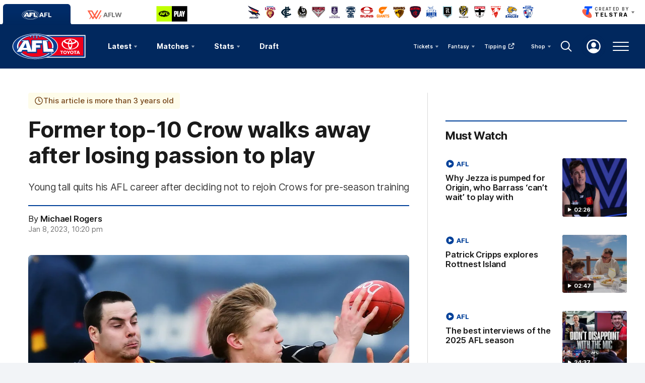

--- FILE ---
content_type: text/html; charset=utf-8
request_url: https://www.google.com/recaptcha/api2/aframe
body_size: 183
content:
<!DOCTYPE HTML><html><head><meta http-equiv="content-type" content="text/html; charset=UTF-8"></head><body><script nonce="8WUHFroTzAykQgoyPe0jug">/** Anti-fraud and anti-abuse applications only. See google.com/recaptcha */ try{var clients={'sodar':'https://pagead2.googlesyndication.com/pagead/sodar?'};window.addEventListener("message",function(a){try{if(a.source===window.parent){var b=JSON.parse(a.data);var c=clients[b['id']];if(c){var d=document.createElement('img');d.src=c+b['params']+'&rc='+(localStorage.getItem("rc::a")?sessionStorage.getItem("rc::b"):"");window.document.body.appendChild(d);sessionStorage.setItem("rc::e",parseInt(sessionStorage.getItem("rc::e")||0)+1);localStorage.setItem("rc::h",'1769293997097');}}}catch(b){}});window.parent.postMessage("_grecaptcha_ready", "*");}catch(b){}</script></body></html>

--- FILE ---
content_type: application/javascript; charset=UTF-8
request_url: https://omny.fm/_next/static/chunks/6617-3a5902b6931030ca.js
body_size: 1916
content:
"use strict";(self.webpackChunk_N_E=self.webpackChunk_N_E||[]).push([[6617],{3394:function(r,t,n){n.d(t,{N:function(){return y},R:function(){return m}});var e=n(258),i=n(7989),o=n(6212),a=n(5423),u=n(2888),l=n(338),c=n(4392),s=n(7941),f=n(6050),g=n(3291),p=["Square","SquareVideo","Wide"],d=["Embed","OmnyFm","Twitter"],h=["Artwork","Cover"];function m(r){var t,n,f,m,v,y,w=((n=r)instanceof URLSearchParams&&(n=Object.fromEntries(n)),Object.fromEntries(Object.entries(n).map(function(r){var t=(0,e.Z)(r,2),n=t[0],i=t[1];return[n.toLowerCase(),(0,u.O)(i)]})));return{accessToken:w.accesstoken,autoplay:S(w.autoplay),background:P(w.background),description:S(w.description),download:S(w.download),follow:S(w.follow),foreground:P(w.foreground),ga:null!==(f=void 0===(t=w.ga)?void 0:t.startsWith("G-")||t.startsWith("UA-")?{ok:!0,payload:t}:{ok:!1,error:'"'.concat(t,'" must start with G- or UA-')})&&void 0!==f?f:void 0,highlight:P(w.highlight),image:S(w.image),in_playlist:null!==(m=(0,l.x)(w.in_playlist))&&void 0!==m?m:void 0,lightPlay:S(w.lightplay),limit:null!==(v=function(r,t){if(void 0!==r){if(!r)return{ok:!1,error:"value is empty"};var n=(0,c.Y)(r);return null===n?{ok:!1,error:'"'.concat(r,'" is not a number')}:n<1?{ok:!1,error:"".concat(r," must be at least ").concat(1)}:{ok:!0,payload:n}}}(w.limit,1))&&void 0!==v?v:void 0,list:S(w.list),referrer:function(r){if(void 0!==r){if(!r)return{ok:!1,error:"value is empty"};try{var t=new URL(r);return{ok:!0,payload:t.toString()}}catch(t){return{ok:!1,error:'"'.concat(r,'" is not a valid URL')}}}}(w.referrer),playlistImages:S(w.playlistimages),playlistShare:S(w.playlistshare),program:S(w.program),selectedClip:function(r){if(void 0!==r){if(!r)return{ok:!1,error:"value is empty"};var t=(0,i.uG)(r);return t?{ok:!0,payload:t}:{ok:!1,error:'"'.concat(r,'" is not a valid GUID')}}}(w.selectedclip),share:S(w.share),size:(0,a.fn)(function(){var r=(0,s.jD)(p,w.size);if("SquareVideo"!==r||(0,g.V)())return r}),source:(0,s.jD)(d,w.source),style:(0,s.jD)(h,w.style),subscribe:S(w.subscribe),t:null!==(y=(0,o.TA)(w.t))&&void 0!==y?y:void 0,transcript:S(w.transcript)}}var v={accessToken:k,autoplay:w,background:C(function(r){return r}),description:w,download:w,follow:w,foreground:C(function(r){return r}),ga:C(function(r){return r}),highlight:C(function(r){return r}),image:w,in_playlist:b(l.y),lightPlay:w,limit:C(function(r){return r.toString()}),list:w,referrer:C(function(r){return r}),playlistImages:w,playlistShare:w,program:w,selectedClip:C(function(r){return r}),share:w,size:k,source:k,style:k,subscribe:w,t:b(o.W6),transcript:w,utm_source:k,lang:k};function y(r,t){for(var n=(0,f.q6)(r),i=0,o=Object.entries(t);i<o.length;i++){var a=(0,e.Z)(o[i],2),u=a[0],l=a[1],c=v[u];if(c){var s=c(l);void 0!==s&&n.searchParams.append(u,s)}}return n.toString()}function S(r){return r?"1"===r:void 0}function w(r){if(void 0!==r)return r?"1":"0"}function k(r){return r}function b(r){return function(t){return void 0!==t?r(t):void 0}}function P(r){return void 0===r?void 0:r.match(/^([0-9A-Fa-f]{3}|[0-9A-Fa-f]{6})$/)?{ok:!0,payload:r}:{ok:!1,error:'"'.concat(r,'" is not a valid three or six character hex color')}}function C(r){return function(t){if(t&&t.ok)return r(t.payload)}}},3390:function(r,t,n){n.d(t,{f0:function(){return o},Hn:function(){return a},PC:function(){return i},QC:function(){return e}});var e=n.p+"static/media/default-artwork.7c8ee61d.svg",i={thumbnail:{width:64,height:64},small:{width:256,height:256},medium:{width:600,height:600},large:{width:3e3,height:3e3},wideShare:{width:1200,height:630}};function o(r,t){var n=new URL(r);return n.searchParams.set("size",t),n.toString()}function a(r,t){return r?o(r,t):e}},338:function(r,t,n){n.d(t,{x:function(){return i},y:function(){return o}});var e=n(258);function i(r){if(!r)return null;if(r.includes("!")){var t=r.split("!"),n=(0,e.Z)(t,2);return{type:"playlistInCrossProgram",playlistProgramSlug:n[0],playlistSlug:n[1]}}return{type:"playlistInSameProgram",playlistSlug:r}}function o(r){switch(r.type){case"playlistInCrossProgram":return r.playlistProgramSlug+"!"+r.playlistSlug;case"playlistInSameProgram":return r.playlistSlug}}},7941:function(r,t,n){n.d(t,{Ny:function(){return i},Ux:function(){return a},jD:function(){return l}});var e=n(4103);function i(r,t){return 0===r.indexOf(t)}var o={getEmbeddingLevels:function(r){try{return u.getEmbeddingLevels(r)}catch(r){return null}},fallback:"ltr"};function a(r){var t=arguments.length>1&&void 0!==arguments[1]?arguments[1]:o,n=t.getEmbeddingLevels(r);return null===n||0===n.paragraphs.length?t.fallback:n.paragraphs[0].level%2==0?"ltr":"rtl"}var u=(0,e.Z)();function l(r,t){if(void 0!==t){var n=t.toLowerCase();return r.find(function(r){return r.toLowerCase()===n})}}},6050:function(r,t,n){function e(r){var t=r.includes("://")?"":"http://example.com",n=new URL(t+r);return{searchParams:n.searchParams,toString:function(){return n.toString().substring(t.length)}}}function i(r,t){var n=e(r);return t.forEach(function(r,t){n.searchParams.set(t,r)}),n.toString()}n.d(t,{YO:function(){return i},q6:function(){return e}})},3374:function(r,t,n){n.d(t,{R1:function(){return a},UU:function(){return l},hV:function(){return u},p6:function(){return o},z:function(){return i}});var e=n(338);function i(r){var t=r.program;return"/shows/".concat(t.Slug)}function o(r){var t=r.playlistsProgram;return"/shows/".concat(t.Slug,"/playlists")}function a(r){var t=r.playlistProgram,n=r.playlist;return"/shows/".concat(t.Slug,"/playlists/").concat(n.Slug)}function u(r){var t=r.clipProgram,n=r.clip,i=r.inPlaylist,o="/shows/".concat(t.Slug,"/").concat(n.Slug);return i&&(i.programSlug!==t.Slug?o+="?in_playlist="+(0,e.y)({type:"playlistInCrossProgram",playlistProgramSlug:i.programSlug,playlistSlug:i.slug}):o+="?in_playlist="+(0,e.y)({type:"playlistInSameProgram",playlistSlug:i.slug})),o}function l(r){var t=r.clip,n=r.program,e=r.baseUrl,i=r.format,o=e+"/shows/".concat(n.Slug,"/").concat(t.Slug),a=new URL(e+"/oembed");return a.searchParams.set("url",o),a.searchParams.set("format",i),a.toString()}},3291:function(r,t,n){n.d(t,{V:function(){return i}});var e=n(6870);function i(){return"production"!==e.h.environment}}}]);


--- FILE ---
content_type: application/x-javascript;charset=utf-8
request_url: https://infos.telstra.com.au/id?d_visid_ver=2.1.0&d_fieldgroup=A&mcorgid=98DC73AE52E13F1E0A490D4C%40AdobeOrg&mid=80098886851800832906438334025147676830&ts=1769293982470
body_size: -37
content:
{"mid":"80098886851800832906438334025147676830"}

--- FILE ---
content_type: application/x-javascript
request_url: https://assets.adobedtm.com/launch-EN3d02652f91254186bbc3ab768d3098b9.min.js
body_size: 107030
content:
// For license information, see `https://assets.adobedtm.com/launch-EN3d02652f91254186bbc3ab768d3098b9.js`.
window._satellite=window._satellite||{},window._satellite.container={buildInfo:{minified:!0,buildDate:"2026-01-23T04:55:04Z",turbineBuildDate:"2024-08-22T17:32:44Z",turbineVersion:"28.0.0"},environment:{id:"EN3d02652f91254186bbc3ab768d3098b9",stage:"production"},dataElements:{isEUCA:{modulePath:"core/src/lib/dataElements/customCode.js",settings:{source:function(){var e=!1,t=!1;try{Intl&&Intl.DateTimeFormat()&&Intl.DateTimeFormat().resolvedOptions()&&Intl.DateTimeFormat().resolvedOptions().timeZone?(Intl.DateTimeFormat().resolvedOptions().timeZone.indexOf("Europe")>-1&&(e=!0),Intl.DateTimeFormat().resolvedOptions().timeZone.indexOf("Los_Angeles")>-1&&(t=!0)):timeZoneOffset>=-3&&timeZoneOffset<=0&&(e=!0)}catch(e){_satellite.logger.warn("isEUCA Error : ",e)}return e||t}}},afl_loopa:{storageDuration:"pageview",modulePath:"core/src/lib/dataElements/customCode.js",settings:{source:function(){return function(){return _satellite.getVar("tmd")("www.westcoasteagles.com.au")||_satellite.getVar("tmd")("m.westcoasteagles.com.au")||_satellite.getVar("tmd")("events.wce.com.au")||_satellite.getVar("tmd")("tipping.westcoasteagles.com.au")||_satellite.getVar("tmd")("membership.westcoasteagles.com.au")||_satellite.getVar("tmd")("www.catchphrasecup.com.au")}}}},"m.afl_clubs":{storageDuration:"pageview",modulePath:"core/src/lib/dataElements/customCode.js",settings:{source:function(){return function(){return _satellite.getVar("tmd")("m.afc.com.au")||_satellite.getVar("tmd")("m.lions.com.au")||_satellite.getVar("tmd")("m.carltonfc.com.au")||_satellite.getVar("tmd")("m.collingwoodfc.com.au")||_satellite.getVar("tmd")("m.essendonfc.com.au")||_satellite.getVar("tmd")("m.fremantlefc.com.au")||_satellite.getVar("tmd")("m.geelongcats.com.au")||_satellite.getVar("tmd")("m.goldcoastfc.com.au")||_satellite.getVar("tmd")("m.gwsgiants.com.au")||_satellite.getVar("tmd")("m.hawthornfc.com.au")||_satellite.getVar("tmd")("m.melbournefc.com.au")||_satellite.getVar("tmd")("m.nmfc.com.au")||_satellite.getVar("tmd")("m.richmondfc.com.au")||_satellite.getVar("tmd")("m.saints.com.au")||_satellite.getVar("tmd")("m.sydneyswans.com.au")||_satellite.getVar("tmd")("m.westcoasteagles.com.au")||_satellite.getVar("tmd")("m.westernbulldogs.com.au")||_satellite.getVar("tmd")("m.portadelaidefc.com.au")}}}},tmp:{defaultValue:"false",modulePath:"core/src/lib/dataElements/customCode.js",settings:{source:function(){function e(e){var t=e.match(/^(https?\:)\/\/(([^:\/?#]*)(?:\:([0-9]+))?)(\/[^?#]*)(\?[^#]*|)(#.*|)$/);return t&&{protocol:t[1],host:t[2],hostname:t[3],port:t[4],pathname:t[5],search:t[6],hash:t[7]}}return function(t){var n=e("http://".concat(t));return 1==n.pathname.length?n.hostname==location.host&&location.pathname.length==n.pathname.length&&location.pathname==n.pathname:n.hostname==location.host&&location.pathname.length>=n.pathname.length&&0==location.pathname.indexOf(n.pathname)}}}}," isAdblocked":{storageDuration:"pageview",modulePath:"core/src/lib/dataElements/customCode.js",settings:{source:function(){return null!==document.querySelector(".tmframe")&&(s.events=s.apl(s.events,"event44",",",1))}}},tmd:{defaultValue:"false",modulePath:"core/src/lib/dataElements/customCode.js",settings:{source:function(){return function(e){return location.hostname.substr(0,e.length)===e}}}},traffic_bucket:{defaultValue:"100",storageDuration:"pageview",modulePath:"core/src/lib/dataElements/customCode.js",settings:{source:function(){try{var e=_satellite.cookie.get("s_tbkt");if(/s_tbkt\=/i.test(document.location.search)){var t=document.location.search.match(/s_tbkt=([^&]*)/);if("object"==typeof t&&void 0!==t[1]&&""!=t[1]){var n=t[1];return _satellite.setCookie("s_tbkt",parseInt(n),365),_satellite.logger.info("Manually override traffic_bucket to: "+n),parseInt(n)}return _satellite.logger.info("Error with manually overriding traffic_bucket - set to 100"),100}if(void 0!==e&&""!=e)return _satellite.logger.info("Previously generated traffic_bucket: "+e),parseInt(e);var a=1*Math.round(100*Math.random()/1);return _satellite.setCookie("s_tbkt",a,365),_satellite.logger.info("Generated new traffic_bucket: "+a),a}catch(e){return _satellite.notify("Unknown error with retrieving a traffic_bucket value - set to 100"),100}}}},appmeasurement_split10:{storageDuration:"pageview",modulePath:"core/src/lib/dataElements/customCode.js",settings:{source:function(){return 10}}},appmeasurement_split50:{storageDuration:"pageview",modulePath:"core/src/lib/dataElements/customCode.js",settings:{source:function(){return 50}}},tmh:{defaultValue:"false",modulePath:"core/src/lib/dataElements/customCode.js",settings:{source:function(){return function(e){return location.href.indexOf(e)>0}}}},afl_clubs:{storageDuration:"pageview",modulePath:"core/src/lib/dataElements/customCode.js",settings:{source:function(){return function(){return _satellite.getVar("tmd")("www.afc.com.au")||_satellite.getVar("tmd")("www.lions.com.au")||_satellite.getVar("tmd")("www.carltonfc.com.au")||_satellite.getVar("tmd")("www.collingwoodfc.com.au")||_satellite.getVar("tmd")("www.essendonfc.com.au")||_satellite.getVar("tmd")("www.fremantlefc.com.au")||_satellite.getVar("tmd")("www.geelongcats.com.au")||_satellite.getVar("tmd")("www.goldcoastfc.com.au")||_satellite.getVar("tmd")("www.gwsgiants.com.au")||_satellite.getVar("tmd")("www.hawthornfc.com.au")||_satellite.getVar("tmd")("www.melbournefc.com.au")||_satellite.getVar("tmd")("www.nmfc.com.au")||_satellite.getVar("tmd")("www.richmondfc.com.au")||_satellite.getVar("tmd")("www.saints.com.au")||_satellite.getVar("tmd")("www.sydneyswans.com.au")||_satellite.getVar("tmd")("www.westcoasteagles.com.au")||_satellite.getVar("tmd")("www.westernbulldogs.com.au")||_satellite.getVar("tmd")("www.portadelaidefc.com.au")}}}},afl_gws_fbook:{storageDuration:"pageview",modulePath:"core/src/lib/dataElements/customCode.js",settings:{source:function(){return function(){return _satellite.getVar("tmd")("www.gwsgiants.com.au")||_satellite.getVar("tmd")("m.gwsgiants.com.au")||_satellite.getVar("tmd")("membership.gwsgiants.com.au")||_satellite.getVar("tmd")("tipping.gwsgiants.com.au")}}}},nrl_clubs:{modulePath:"core/src/lib/dataElements/customCode.js",settings:{source:function(){return function(){return _satellite.getVar("tmd")("www.nswrl.com.au")||_satellite.getVar("tmd")("www.qrl.com.au")||_satellite.getVar("tmd")("www.broncos.com.au")||_satellite.getVar("tmd")("www.raiders.com.au")||_satellite.getVar("tmd")("www.bulldogs.com.au")||_satellite.getVar("tmd")("www.sharks.com.au")||_satellite.getVar("tmd")("www.titans.com.au")||_satellite.getVar("tmd")("www.seaeagles.com.au")||_satellite.getVar("tmd")("www.melbournestorm.com.au")||_satellite.getVar("tmd")("www.newcastleknights.com.au")||_satellite.getVar("tmd")("www.cowboys.com.au")||_satellite.getVar("tmd")("www.parraeels.com.au")||_satellite.getVar("tmd")("www.penrithpanthers.com.au")||_satellite.getVar("tmd")("www.dragons.com.au")||_satellite.getVar("tmd")("www.roosters.com.au")||_satellite.getVar("tmd")("www.warriors.kiwi")||_satellite.getVar("tmd")("www.weststigers.com.au")||_satellite.getVar("tmd")("www.rabbitohs.com.au")}}}},publish_ver:{storageDuration:"pageview",modulePath:"core/src/lib/dataElements/customCode.js",settings:{source:function(){var e="";try{e=s.version}catch(e){}return""!=e?"Launch PublishDate:"+_satellite.buildInfo.buildDate+" | sCode version:"+e:"Launch PublishDate:"+_satellite.buildInfo.buildDate}}}},extensions:{core:{displayName:"Core",hostedLibFilesBaseUrl:"https://assets.adobedtm.com/extensions/EPd22815afd48447aa955be6a3a012e3b5/",modules:{"core/src/lib/dataElements/customCode.js":{name:"custom-code",displayName:"Custom Code",script:function(e){"use strict";e.exports=function(e,t){return e.source(t)}}},"core/src/lib/events/domReady.js":{name:"dom-ready",displayName:"DOM Ready",script:function(e,t,n){"use strict";var a=n("./helpers/pageLifecycleEvents");e.exports=function(e,t){a.registerDomReadyTrigger(t)}}},"core/src/lib/conditions/customCode.js":{name:"custom-code",displayName:"Custom Code",script:function(e){"use strict";e.exports=function(e,t){return e.source.call(t.element,t,t.target)}}},"core/src/lib/actions/customCode.js":{name:"custom-code",displayName:"Custom Code",script:function(e,t,n,a){"use strict";var i,r,o,s,c=n("@adobe/reactor-document"),l=n("@adobe/reactor-promise"),d=n("./helpers/decorateCode"),u=n("./helpers/loadCodeSequentially"),f=n("../../../node_modules/postscribe/dist/postscribe"),g=n("./helpers/unescapeHtmlCode"),h=n("../helpers/findPageScript").getTurbine,m=(r=function(e){f(c.body,e,{beforeWriteToken:function(e){var t=e.tagName&&e.tagName.toLowerCase();return i&&"script"===t&&(e.attrs.nonce=i),"script"!==t&&"style"!==t||(Object.keys(e.attrs||{}).forEach((function(t){e.attrs[t]=g(e.attrs[t])})),e.src&&(e.src=g(e.src))),e},error:function(e){a.logger.error(e.msg)}})},o=[],s=function(){if(c.body)for(;o.length;)r(o.shift());else setTimeout(s,20)},function(e){o.push(e),s()}),p=function(){if(c.currentScript)return c.currentScript.async;var e=h();return!e||e.async}();e.exports=function(e,t){var n;i=a.getExtensionSettings().cspNonce;var r={settings:e,event:t},o=r.settings.source;if(o)return r.settings.isExternal?u(o).then((function(e){return e?(n=d(r,e),m(n.code),n.promise):l.resolve()})):(n=d(r,o),p||"loading"!==c.readyState?m(n.code):c.write&&!1===a.propertySettings.ruleComponentSequencingEnabled?c.write(n.code):m(n.code),n.promise)}}},"core/src/lib/events/pageBottom.js":{name:"page-bottom",displayName:"Page Bottom",script:function(e,t,n){"use strict";var a=n("./helpers/pageLifecycleEvents");e.exports=function(e,t){a.registerPageBottomTrigger(t)}}},"core/src/lib/conditions/queryStringParameter.js":{name:"query-string-parameter",displayName:"Query String Parameter",script:function(e,t,n){"use strict";var a=n("@adobe/reactor-window"),i=n("@adobe/reactor-query-string"),r=n("../helpers/textMatch");e.exports=function(e){var t=e.valueIsRegex?new RegExp(e.value,"i"):e.value,n=i.parse(a.location.search);return r(n[e.name],t)}}},"core/src/lib/events/windowLoaded.js":{name:"window-loaded",displayName:"Window Loaded",script:function(e,t,n){"use strict";var a=n("./helpers/pageLifecycleEvents");e.exports=function(e,t){a.registerWindowLoadedTrigger(t)}}},"core/src/lib/events/libraryLoaded.js":{name:"library-loaded",displayName:"Library Loaded (Page Top)",script:function(e,t,n){"use strict";var a=n("./helpers/pageLifecycleEvents");e.exports=function(e,t){a.registerLibraryLoadedTrigger(t)}}},"core/src/lib/events/helpers/pageLifecycleEvents.js":{script:function(e,t,n){"use strict";var a=n("@adobe/reactor-window"),i=n("@adobe/reactor-document"),r=-1!==a.navigator.appVersion.indexOf("MSIE 10"),o="WINDOW_LOADED",s="DOM_READY",c="PAGE_BOTTOM",l=[c,s,o],d=function(e,t){return{element:e,target:e,nativeEvent:t}},u={};l.forEach((function(e){u[e]=[]}));var f=function(e,t){l.slice(0,h(e)+1).forEach((function(e){m(t,e)}))},g=function(){return"complete"===i.readyState?o:"interactive"===i.readyState?r?null:s:void 0},h=function(e){return l.indexOf(e)},m=function(e,t){u[t].forEach((function(t){p(e,t)})),u[t]=[]},p=function(e,t){var n=t.trigger,a=t.syntheticEventFn;n(a?a(e):null)};a._satellite=a._satellite||{},a._satellite.pageBottom=f.bind(null,c),i.addEventListener("DOMContentLoaded",f.bind(null,s),!0),a.addEventListener("load",f.bind(null,o),!0),a.setTimeout((function(){var e=g();e&&f(e)}),0),e.exports={registerLibraryLoadedTrigger:function(e){e()},registerPageBottomTrigger:function(e){u[c].push({trigger:e})},registerDomReadyTrigger:function(e){u[s].push({trigger:e,syntheticEventFn:d.bind(null,i)})},registerWindowLoadedTrigger:function(e){u[o].push({trigger:e,syntheticEventFn:d.bind(null,a)})}}}},"core/src/lib/actions/helpers/decorateCode.js":{script:function(e,t,n){"use strict";var a=n("./decorators/decorateGlobalJavaScriptCode"),i=n("./decorators/decorateNonGlobalJavaScriptCode"),r={javascript:function(e,t){return e.settings.global?a(e,t):i(e,t)},html:n("./decorators/decorateHtmlCode")};e.exports=function(e,t){return r[e.settings.language](e,t)}}},"core/src/lib/actions/helpers/loadCodeSequentially.js":{script:function(e,t,n){"use strict";var a=n("@adobe/reactor-promise"),i=n("./getSourceByUrl"),r=a.resolve();e.exports=function(e){var t=new a((function(t){var n=i(e);a.all([n,r]).then((function(e){var n=e[0];t(n)}))}));return r=t,t}}},"core/node_modules/postscribe/dist/postscribe.js":{script:function(e,t){var n,a;n=this,a=function(){return function(e){function t(a){if(n[a])return n[a].exports;var i=n[a]={exports:{},id:a,loaded:!1};return e[a].call(i.exports,i,i.exports,t),i.loaded=!0,i.exports}var n={};return t.m=e,t.c=n,t.p="",t(0)}([function(e,t,n){"use strict";function a(e){return e&&e.__esModule?e:{default:e}}var i=a(n(1));e.exports=i.default},function(e,t,n){"use strict";function a(e){if(e&&e.__esModule)return e;var t={};if(null!=e)for(var n in e)Object.prototype.hasOwnProperty.call(e,n)&&(t[n]=e[n]);return t.default=e,t}function i(e){return e&&e.__esModule?e:{default:e}}function r(){}function o(){var e=h.shift();if(e){var t=u.last(e);t.afterDequeue(),e.stream=s.apply(void 0,e),t.afterStreamStart()}}function s(e,t,n){function a(e){e=n.beforeWrite(e),m.write(e),n.afterWrite(e)}(m=new d.default(e,n)).id=g++,m.name=n.name||m.id,c.streams[m.name]=m;var i=e.ownerDocument,s={close:i.close,open:i.open,write:i.write,writeln:i.writeln};l(i,{close:r,open:r,write:function(){for(var e=arguments.length,t=Array(e),n=0;n<e;n++)t[n]=arguments[n];return a(t.join(""))},writeln:function(){for(var e=arguments.length,t=Array(e),n=0;n<e;n++)t[n]=arguments[n];return a(t.join("")+"\n")}});var u=m.win.onerror||r;return m.win.onerror=function(e,t,a){n.error({msg:e+" - "+t+": "+a}),u.apply(m.win,[e,t,a])},m.write(t,(function(){l(i,s),m.win.onerror=u,n.done(),m=null,o()})),m}function c(e,t,n){if(u.isFunction(n))n={done:n};else if("clear"===n)return h=[],m=null,void(g=0);n=u.defaults(n,f);var a=[e=/^#/.test(e)?window.document.getElementById(e.substr(1)):e.jquery?e[0]:e,t,n];return e.postscribe={cancel:function(){a.stream?a.stream.abort():a[1]=r}},n.beforeEnqueue(a),h.push(a),m||o(),e.postscribe}t.__esModule=!0;var l=Object.assign||function(e){for(var t=1;t<arguments.length;t++){var n=arguments[t];for(var a in n)Object.prototype.hasOwnProperty.call(n,a)&&(e[a]=n[a])}return e};t.default=c;var d=i(n(2)),u=a(n(4)),f={afterAsync:r,afterDequeue:r,afterStreamStart:r,afterWrite:r,autoFix:!0,beforeEnqueue:r,beforeWriteToken:function(e){return e},beforeWrite:function(e){return e},done:r,error:function(e){throw new Error(e.msg)},releaseAsync:!1},g=0,h=[],m=null;l(c,{streams:{},queue:h,WriteStream:d.default})},function(e,t,n){"use strict";function a(e){if(e&&e.__esModule)return e;var t={};if(null!=e)for(var n in e)Object.prototype.hasOwnProperty.call(e,n)&&(t[n]=e[n]);return t.default=e,t}function i(e){return e&&e.__esModule?e:{default:e}}function r(e,t){if(!(e instanceof t))throw new TypeError("Cannot call a class as a function")}function o(e,t){var n=f+t,a=e.getAttribute(n);return d.existy(a)?String(a):a}function s(e,t){var n=arguments.length>2&&void 0!==arguments[2]?arguments[2]:null,a=f+t;d.existy(n)&&""!==n?e.setAttribute(a,n):e.removeAttribute(a)}t.__esModule=!0;var c=Object.assign||function(e){for(var t=1;t<arguments.length;t++){var n=arguments[t];for(var a in n)Object.prototype.hasOwnProperty.call(n,a)&&(e[a]=n[a])}return e},l=i(n(3)),d=a(n(4)),u=!1,f="data-ps-",g="ps-style",h="ps-script",m=function(){function e(t){var n=arguments.length>1&&void 0!==arguments[1]?arguments[1]:{};r(this,e),this.root=t,this.options=n,this.doc=t.ownerDocument,this.win=this.doc.defaultView||this.doc.parentWindow,this.parser=new l.default("",{autoFix:n.autoFix}),this.actuals=[t],this.proxyHistory="",this.proxyRoot=this.doc.createElement(t.nodeName),this.scriptStack=[],this.writeQueue=[],s(this.proxyRoot,"proxyof",0)}return e.prototype.write=function(){var e;for((e=this.writeQueue).push.apply(e,arguments);!this.deferredRemote&&this.writeQueue.length;){var t=this.writeQueue.shift();d.isFunction(t)?this._callFunction(t):this._writeImpl(t)}},e.prototype._callFunction=function(e){var t={type:"function",value:e.name||e.toString()};this._onScriptStart(t),e.call(this.win,this.doc),this._onScriptDone(t)},e.prototype._writeImpl=function(e){this.parser.append(e);for(var t=void 0,n=void 0,a=void 0,i=[];(t=this.parser.readToken())&&!(n=d.isScript(t))&&!(a=d.isStyle(t));)(t=this.options.beforeWriteToken(t))&&i.push(t);i.length>0&&this._writeStaticTokens(i),n&&this._handleScriptToken(t),a&&this._handleStyleToken(t)},e.prototype._writeStaticTokens=function(e){var t=this._buildChunk(e);return t.actual?(t.html=this.proxyHistory+t.actual,this.proxyHistory+=t.proxy,this.proxyRoot.innerHTML=t.html,u&&(t.proxyInnerHTML=this.proxyRoot.innerHTML),this._walkChunk(),u&&(t.actualInnerHTML=this.root.innerHTML),t):null},e.prototype._buildChunk=function(e){for(var t=this.actuals.length,n=[],a=[],i=[],r=e.length,o=0;o<r;o++){var s=e[o],c=s.toString();if(n.push(c),s.attrs){if(!/^noscript$/i.test(s.tagName)){var l=t++;a.push(c.replace(/(\/?>)/," "+f+"id="+l+" $1")),s.attrs.id!==h&&s.attrs.id!==g&&i.push("atomicTag"===s.type?"":"<"+s.tagName+" "+f+"proxyof="+l+(s.unary?" />":">"))}}else a.push(c),i.push("endTag"===s.type?c:"")}return{tokens:e,raw:n.join(""),actual:a.join(""),proxy:i.join("")}},e.prototype._walkChunk=function(){for(var e=void 0,t=[this.proxyRoot];d.existy(e=t.shift());){var n=1===e.nodeType;if(!n||!o(e,"proxyof")){n&&(this.actuals[o(e,"id")]=e,s(e,"id"));var a=e.parentNode&&o(e.parentNode,"proxyof");a&&this.actuals[a].appendChild(e)}t.unshift.apply(t,d.toArray(e.childNodes))}},e.prototype._handleScriptToken=function(e){var t=this,n=this.parser.clear();n&&this.writeQueue.unshift(n),e.src=e.attrs.src||e.attrs.SRC,(e=this.options.beforeWriteToken(e))&&(e.src&&this.scriptStack.length?this.deferredRemote=e:this._onScriptStart(e),this._writeScriptToken(e,(function(){t._onScriptDone(e)})))},e.prototype._handleStyleToken=function(e){var t=this.parser.clear();t&&this.writeQueue.unshift(t),e.type=e.attrs.type||e.attrs.TYPE||"text/css",(e=this.options.beforeWriteToken(e))&&this._writeStyleToken(e),t&&this.write()},e.prototype._writeStyleToken=function(e){var t=this._buildStyle(e);this._insertCursor(t,g),e.content&&(t.styleSheet&&!t.sheet?t.styleSheet.cssText=e.content:t.appendChild(this.doc.createTextNode(e.content)))},e.prototype._buildStyle=function(e){var t=this.doc.createElement(e.tagName);return t.setAttribute("type",e.type),d.eachKey(e.attrs,(function(e,n){t.setAttribute(e,n)})),t},e.prototype._insertCursor=function(e,t){this._writeImpl('<span id="'+t+'"/>');var n=this.doc.getElementById(t);n&&n.parentNode.replaceChild(e,n)},e.prototype._onScriptStart=function(e){e.outerWrites=this.writeQueue,this.writeQueue=[],this.scriptStack.unshift(e)},e.prototype._onScriptDone=function(e){e===this.scriptStack[0]?(this.scriptStack.shift(),this.write.apply(this,e.outerWrites),!this.scriptStack.length&&this.deferredRemote&&(this._onScriptStart(this.deferredRemote),this.deferredRemote=null)):this.options.error({msg:"Bad script nesting or script finished twice"})},e.prototype._writeScriptToken=function(e,t){var n=this._buildScript(e),a=this._shouldRelease(n),i=this.options.afterAsync;e.src&&(n.src=e.src,this._scriptLoadHandler(n,a?i:function(){t(),i()}));try{this._insertCursor(n,h),n.src&&!a||t()}catch(e){this.options.error(e),t()}},e.prototype._buildScript=function(e){var t=this.doc.createElement(e.tagName);return d.eachKey(e.attrs,(function(e,n){t.setAttribute(e,n)})),e.content&&(t.text=e.content),t},e.prototype._scriptLoadHandler=function(e,t){function n(){e=e.onload=e.onreadystatechange=e.onerror=null}function a(){n(),null!=t&&t(),t=null}function i(e){n(),o(e),null!=t&&t(),t=null}function r(e,t){var n=e["on"+t];null!=n&&(e["_on"+t]=n)}var o=this.options.error;r(e,"load"),r(e,"error"),c(e,{onload:function(){if(e._onload)try{e._onload.apply(this,Array.prototype.slice.call(arguments,0))}catch(t){i({msg:"onload handler failed "+t+" @ "+e.src})}a()},onerror:function(){if(e._onerror)try{e._onerror.apply(this,Array.prototype.slice.call(arguments,0))}catch(t){return void i({msg:"onerror handler failed "+t+" @ "+e.src})}i({msg:"remote script failed "+e.src})},onreadystatechange:function(){/^(loaded|complete)$/.test(e.readyState)&&a()}})},e.prototype._shouldRelease=function(e){return!/^script$/i.test(e.nodeName)||!!(this.options.releaseAsync&&e.src&&e.hasAttribute("async"))},e}();t.default=m},function(e){var t;t=function(){return function(e){function t(a){if(n[a])return n[a].exports;var i=n[a]={exports:{},id:a,loaded:!1};return e[a].call(i.exports,i,i.exports,t),i.loaded=!0,i.exports}var n={};return t.m=e,t.c=n,t.p="",t(0)}([function(e,t,n){"use strict";function a(e){return e&&e.__esModule?e:{default:e}}var i=a(n(1));e.exports=i.default},function(e,t,n){"use strict";function a(e){return e&&e.__esModule?e:{default:e}}function i(e){if(e&&e.__esModule)return e;var t={};if(null!=e)for(var n in e)Object.prototype.hasOwnProperty.call(e,n)&&(t[n]=e[n]);return t.default=e,t}function r(e,t){if(!(e instanceof t))throw new TypeError("Cannot call a class as a function")}t.__esModule=!0;var o=i(n(2)),s=i(n(3)),c=a(n(6)),l=n(5),d={comment:/^<!--/,endTag:/^<\//,atomicTag:/^<\s*(script|style|noscript|iframe|textarea)[\s\/>]/i,startTag:/^</,chars:/^[^<]/},u=function(){function e(){var t=this,n=arguments.length>0&&void 0!==arguments[0]?arguments[0]:"",a=arguments.length>1&&void 0!==arguments[1]?arguments[1]:{};r(this,e),this.stream=n;var i=!1,s={};for(var l in o)o.hasOwnProperty(l)&&(a.autoFix&&(s[l+"Fix"]=!0),i=i||s[l+"Fix"]);i?(this._readToken=(0,c.default)(this,s,(function(){return t._readTokenImpl()})),this._peekToken=(0,c.default)(this,s,(function(){return t._peekTokenImpl()}))):(this._readToken=this._readTokenImpl,this._peekToken=this._peekTokenImpl)}return e.prototype.append=function(e){this.stream+=e},e.prototype.prepend=function(e){this.stream=e+this.stream},e.prototype._readTokenImpl=function(){var e=this._peekTokenImpl();if(e)return this.stream=this.stream.slice(e.length),e},e.prototype._peekTokenImpl=function(){for(var e in d)if(d.hasOwnProperty(e)&&d[e].test(this.stream)){var t=s[e](this.stream);if(t)return"startTag"===t.type&&/script|style/i.test(t.tagName)?null:(t.text=this.stream.substr(0,t.length),t)}},e.prototype.peekToken=function(){return this._peekToken()},e.prototype.readToken=function(){return this._readToken()},e.prototype.readTokens=function(e){for(var t=void 0;t=this.readToken();)if(e[t.type]&&!1===e[t.type](t))return},e.prototype.clear=function(){var e=this.stream;return this.stream="",e},e.prototype.rest=function(){return this.stream},e}();for(var f in t.default=u,u.tokenToString=function(e){return e.toString()},u.escapeAttributes=function(e){var t={};for(var n in e)e.hasOwnProperty(n)&&(t[n]=(0,l.escapeQuotes)(e[n],null));return t},u.supports=o,o)o.hasOwnProperty(f)&&(u.browserHasFlaw=u.browserHasFlaw||!o[f]&&f)},function(e,t){"use strict";t.__esModule=!0;var n=!1,a=!1,i=window.document.createElement("div");try{var r="<P><I></P></I>";i.innerHTML=r,t.tagSoup=n=i.innerHTML!==r}catch(e){t.tagSoup=n=!1}try{i.innerHTML="<P><i><P></P></i></P>",t.selfClose=a=2===i.childNodes.length}catch(e){t.selfClose=a=!1}i=null,t.tagSoup=n,t.selfClose=a},function(e,t,n){"use strict";function a(e){var t=e.indexOf("-->");if(t>=0)return new l.CommentToken(e.substr(4,t-1),t+3)}function i(e){var t=e.indexOf("<");return new l.CharsToken(t>=0?t:e.length)}function r(e){var t,n,a;if(-1!==e.indexOf(">")){var i=e.match(d.startTag);if(i){var r=(t={},n={},a=i[2],i[2].replace(d.attr,(function(e,i){arguments[2]||arguments[3]||arguments[4]||arguments[5]?arguments[5]?(t[arguments[5]]="",n[arguments[5]]=!0):t[i]=arguments[2]||arguments[3]||arguments[4]||d.fillAttr.test(i)&&i||"":t[i]="",a=a.replace(e,"")})),{v:new l.StartTagToken(i[1],i[0].length,t,n,!!i[3],a.replace(/^[\s\uFEFF\xA0]+|[\s\uFEFF\xA0]+$/g,""))});if("object"===(void 0===r?"undefined":c(r)))return r.v}}}function o(e){var t=r(e);if(t){var n=e.slice(t.length);if(n.match(new RegExp("</\\s*"+t.tagName+"\\s*>","i"))){var a=n.match(new RegExp("([\\s\\S]*?)</\\s*"+t.tagName+"\\s*>","i"));if(a)return new l.AtomicTagToken(t.tagName,a[0].length+t.length,t.attrs,t.booleanAttrs,a[1])}}}function s(e){var t=e.match(d.endTag);if(t)return new l.EndTagToken(t[1],t[0].length)}t.__esModule=!0;var c="function"==typeof Symbol&&"symbol"==typeof Symbol.iterator?function(e){return typeof e}:function(e){return e&&"function"==typeof Symbol&&e.constructor===Symbol&&e!==Symbol.prototype?"symbol":typeof e};t.comment=a,t.chars=i,t.startTag=r,t.atomicTag=o,t.endTag=s;var l=n(4),d={startTag:/^<([\-A-Za-z0-9_]+)((?:\s+[\w\-]+(?:\s*=?\s*(?:(?:"[^"]*")|(?:'[^']*')|[^>\s]+))?)*)\s*(\/?)>/,endTag:/^<\/([\-A-Za-z0-9_]+)[^>]*>/,attr:/(?:([\-A-Za-z0-9_]+)\s*=\s*(?:(?:"((?:\\.|[^"])*)")|(?:'((?:\\.|[^'])*)')|([^>\s]+)))|(?:([\-A-Za-z0-9_]+)(\s|$)+)/g,fillAttr:/^(checked|compact|declare|defer|disabled|ismap|multiple|nohref|noresize|noshade|nowrap|readonly|selected)$/i}},function(e,t,n){"use strict";function a(e,t){if(!(e instanceof t))throw new TypeError("Cannot call a class as a function")}t.__esModule=!0,t.EndTagToken=t.AtomicTagToken=t.StartTagToken=t.TagToken=t.CharsToken=t.CommentToken=t.Token=void 0;var i=n(5),r=(t.Token=function e(t,n){a(this,e),this.type=t,this.length=n,this.text=""},t.CommentToken=function(){function e(t,n){a(this,e),this.type="comment",this.length=n||(t?t.length:0),this.text="",this.content=t}return e.prototype.toString=function(){return"<!--"+this.content},e}(),t.CharsToken=function(){function e(t){a(this,e),this.type="chars",this.length=t,this.text=""}return e.prototype.toString=function(){return this.text},e}(),t.TagToken=function(){function e(t,n,i,r,o){a(this,e),this.type=t,this.length=i,this.text="",this.tagName=n,this.attrs=r,this.booleanAttrs=o,this.unary=!1,this.html5Unary=!1}return e.formatTag=function(e){var t=arguments.length>1&&void 0!==arguments[1]?arguments[1]:null,n="<"+e.tagName;for(var a in e.attrs)if(e.attrs.hasOwnProperty(a)){n+=" "+a;var r=e.attrs[a];void 0!==e.booleanAttrs&&void 0!==e.booleanAttrs[a]||(n+='="'+(0,i.escapeQuotes)(r)+'"')}return e.rest&&(n+=" "+e.rest),e.unary&&!e.html5Unary?n+="/>":n+=">",null!=t&&(n+=t+"</"+e.tagName+">"),n},e}());t.StartTagToken=function(){function e(t,n,i,r,o,s){a(this,e),this.type="startTag",this.length=n,this.text="",this.tagName=t,this.attrs=i,this.booleanAttrs=r,this.html5Unary=!1,this.unary=o,this.rest=s}return e.prototype.toString=function(){return r.formatTag(this)},e}(),t.AtomicTagToken=function(){function e(t,n,i,r,o){a(this,e),this.type="atomicTag",this.length=n,this.text="",this.tagName=t,this.attrs=i,this.booleanAttrs=r,this.unary=!1,this.html5Unary=!1,this.content=o}return e.prototype.toString=function(){return r.formatTag(this,this.content)},e}(),t.EndTagToken=function(){function e(t,n){a(this,e),this.type="endTag",this.length=n,this.text="",this.tagName=t}return e.prototype.toString=function(){return"</"+this.tagName+">"},e}()},function(e,t){"use strict";function n(e){var t=arguments.length>1&&void 0!==arguments[1]?arguments[1]:"";return e?e.replace(/([^"]*)"/g,(function(e,t){return/\\/.test(t)?t+'"':t+'\\"'})):t}t.__esModule=!0,t.escapeQuotes=n},function(e,t){"use strict";function n(e){return e&&"startTag"===e.type&&(e.unary=s.test(e.tagName)||e.unary,e.html5Unary=!/\/>$/.test(e.text)),e}function a(e,t){var a=e.stream,i=n(t());return e.stream=a,i}function i(e,t){var n=t.pop();e.prepend("</"+n.tagName+">")}function r(){var e=[];return e.last=function(){return this[this.length-1]},e.lastTagNameEq=function(e){var t=this.last();return t&&t.tagName&&t.tagName.toUpperCase()===e.toUpperCase()},e.containsTagName=function(e){for(var t,n=0;t=this[n];n++)if(t.tagName===e)return!0;return!1},e}function o(e,t,o){function s(){var t=a(e,o);t&&d[t.type]&&d[t.type](t)}var l=r(),d={startTag:function(n){var a=n.tagName;"TR"===a.toUpperCase()&&l.lastTagNameEq("TABLE")?(e.prepend("<TBODY>"),s()):t.selfCloseFix&&c.test(a)&&l.containsTagName(a)?l.lastTagNameEq(a)?i(e,l):(e.prepend("</"+n.tagName+">"),s()):n.unary||l.push(n)},endTag:function(n){l.last()?t.tagSoupFix&&!l.lastTagNameEq(n.tagName)?i(e,l):l.pop():t.tagSoupFix&&(o(),s())}};return function(){return s(),n(o())}}t.__esModule=!0,t.default=o;var s=/^(AREA|BASE|BASEFONT|BR|COL|FRAME|HR|IMG|INPUT|ISINDEX|LINK|META|PARAM|EMBED)$/i,c=/^(COLGROUP|DD|DT|LI|OPTIONS|P|TD|TFOOT|TH|THEAD|TR)$/i}])},e.exports=t()},function(e,t){"use strict";function n(e){return null!=e}function a(e){return"function"==typeof e}function i(e,t,n){var a=void 0,i=e&&e.length||0;for(a=0;a<i;a++)t.call(n,e[a],a)}function r(e,t,n){for(var a in e)e.hasOwnProperty(a)&&t.call(n,a,e[a])}function o(e,t){return e=e||{},r(t,(function(t,a){n(e[t])||(e[t]=a)})),e}function s(e){try{return Array.prototype.slice.call(e)}catch(a){var t=(n=[],i(e,(function(e){n.push(e)})),{v:n});if("object"===(void 0===t?"undefined":f(t)))return t.v}var n}function c(e){return e[e.length-1]}function l(e,t){return!(!e||"startTag"!==e.type&&"atomicTag"!==e.type||!("tagName"in e)||!~e.tagName.toLowerCase().indexOf(t))}function d(e){return l(e,"script")}function u(e){return l(e,"style")}t.__esModule=!0;var f="function"==typeof Symbol&&"symbol"==typeof Symbol.iterator?function(e){return typeof e}:function(e){return e&&"function"==typeof Symbol&&e.constructor===Symbol&&e!==Symbol.prototype?"symbol":typeof e};t.existy=n,t.isFunction=a,t.each=i,t.eachKey=r,t.defaults=o,t.toArray=s,t.last=c,t.isTag=l,t.isScript=d,t.isStyle=u}])},"object"==typeof t&&"object"==typeof e?e.exports=a():"function"==typeof define&&define.amd?define([],a):"object"==typeof t?t.postscribe=a():n.postscribe=a()}},"core/src/lib/actions/helpers/unescapeHtmlCode.js":{script:function(e,t,n){"use strict";var a=n("@adobe/reactor-document").createElement("div");e.exports=function(e){return a.innerHTML=e,a.textContent||a.innerText||e}}},"core/src/lib/helpers/findPageScript.js":{script:function(e,t,n){"use strict";var a=n("@adobe/reactor-document"),i=function(e){for(var t=a.querySelectorAll("script"),n=0;n<t.length;n++){var i=t[n];if(e.test(i.src))return i}},r=function(){return i(new RegExp(/(launch|satelliteLib)-[^\/]+.js(\?.*)?$/))};e.exports={getTurbine:r,byRegexPattern:i}}},"core/src/lib/actions/helpers/decorators/decorateGlobalJavaScriptCode.js":{script:function(e,t,n){"use strict";var a=n("@adobe/reactor-promise");e.exports=function(e,t){return{code:"<script>\n"+t+"\n</script>",promise:a.resolve()}}}},"core/src/lib/actions/helpers/decorators/decorateNonGlobalJavaScriptCode.js":{script:function(e,t,n){"use strict";var a=n("@adobe/reactor-promise"),i=0;e.exports=function(e,t){var n="_runScript"+ ++i,r=new a((function(t,i){_satellite[n]=function(r){delete _satellite[n],new a((function(t){t(r.call(e.event.element,e.event,e.event.target,a))})).then(t,i)}}));return{code:'<script>_satellite["'+n+'"](function(event, target, Promise) {\n'+t+"\n});</script>",promise:r}}}},"core/src/lib/actions/helpers/decorators/decorateHtmlCode.js":{script:function(e,t,n,a){"use strict";var i=n("@adobe/reactor-promise"),r=0,o={};window._satellite=window._satellite||{},window._satellite._onCustomCodeSuccess=function(e){var t=o[e];t&&(delete o[e],t.resolve())},window._satellite._onCustomCodeFailure=function(e){var t=o[e];t&&(delete o[e],t.reject())};var s=function(e){return-1!==e.indexOf("${reactorCallbackId}")},c=function(e,t){return e.replace(/\${reactorCallbackId}/g,t)},l=function(e){return e.settings.isExternal};e.exports=function(e,t){var n;return l(e)&&(t=a.replaceTokens(t,e.event)),s(t)?(n=new i((function(e,t){o[String(r)]={resolve:e,reject:t}})),t=c(t,r),r+=1):n=i.resolve(),{code:t,promise:n}}}},"core/src/lib/actions/helpers/getSourceByUrl.js":{script:function(e,t,n){"use strict";var a=n("@adobe/reactor-load-script"),i=n("@adobe/reactor-promise"),r=n("../../helpers/findPageScript").byRegexPattern,o={},s={},c=function(e){return s[e]||(s[e]=a(e)),s[e]};_satellite.__registerScript=function(e,t){var n;if(document.currentScript)n=document.currentScript.getAttribute("src");else{var a=new RegExp(".*"+e+".*");n=r(a).getAttribute("src")}o[n]=t},e.exports=function(e){return o[e]?i.resolve(o[e]):new i((function(t){c(e).then((function(){t(o[e])}),(function(){t()}))}))}}},"core/src/lib/helpers/textMatch.js":{script:function(e){"use strict";e.exports=function(e,t){if(null==t)throw new Error("Illegal Argument: Pattern is not present");return null!=e&&("string"==typeof t?e===t:t instanceof RegExp&&t.test(e))}}}}}},company:{orgId:"98DC73AE52E13F1E0A490D4C@AdobeOrg",dynamicCdnEnabled:!1},property:{name:"Telstra Media",settings:{domains:["media.telstra.com","afl.com.au"],undefinedVarsReturnEmpty:!1,ruleComponentSequencingEnabled:!1},id:"PRaebbd5d7ada645ccbbf5140b9dc7cfd9"},
rules:[{id:"RL01692a87806242a4975f4ce42d41e345",name:"AFL Doubelclick Pixels ",events:[{modulePath:"core/src/lib/events/domReady.js",settings:{},ruleOrder:50}],conditions:[{modulePath:"core/src/lib/conditions/customCode.js",settings:{source:function(){return _satellite.getVar("tmd")("www.afl.com.au")||_satellite.getVar("afl_clubs")()||_satellite.getVar("tmd")("www.afl9s.com.au")}}}],actions:[{modulePath:"core/src/lib/actions/customCode.js",settings:{global:!0,source:"https://assets.adobedtm.com/475abcba9222/385343287bec/cf9a51603590/RC6160b77126e3400c8927b8a9891adeb6-source.min.js",language:"javascript",isExternal:!0}},{modulePath:"core/src/lib/actions/customCode.js",settings:{global:!0,source:"https://assets.adobedtm.com/475abcba9222/385343287bec/cf9a51603590/RC0b97f30d47b74c979f6c2a9de3137eef-source.min.js",language:"javascript",isExternal:!0}}]},{id:"RL07528667d19943f491ceeb3a95c8d403",name:"brightcove ",events:[{modulePath:"core/src/lib/events/pageBottom.js",settings:{},ruleOrder:50}],conditions:[{modulePath:"core/src/lib/conditions/customCode.js",settings:{source:function(){return!1}}}],actions:[{modulePath:"core/src/lib/actions/customCode.js",settings:{global:!0,
source:'var ClientMeasureInterface=function(){this.getPHT=function(){},this.getBufferLength=function(){},this.getSignalStrength=function(){},this.getRenderedFrameRate=function(){}};!function(e,t){if("function"==typeof define&&define.amd?define(t):"object"==typeof exports&&(module.exports=t()),void 0!==e){if(void 0!==e.Conviva)return;if(e.ConvivaLoading)return;e.ConvivaLoading=!0,e.Conviva=t(),delete e.ConvivaLoading}}(this,function(){var e={};return function(){"use strict";var t={};!function(){var n=e.Client=function(t,o){var _=this;this.defaultGatewayURLError=!1,this._logger=null,this._sessionFactory=null,this._systemFactory=null,this._globalSessionKey=-1,this._settings=null,this._systemSettings=null,this._exceptionCatcher=null,this._config=null,this._id=-1,this._released=!1,function(e,t){if(!(e instanceof i))throw new Error("clientSettings parameter should be an instance of ClientSettings.");if(!(t instanceof r))throw new Error("systemFactory parameter should be an instance of SystemFactory.");e.gatewayUrl!=i._httpsProtocol+i.defaultProductionGatewayDNS&&e.gatewayUrl!=i._httpProtocol+i.defaultProductionGatewayDNS||(this.defaultGatewayURLError=!0),this._settings=e.clone(),this._systemFactory=t,this._systemFactory.configure("SDK",this._settings),this._exceptionCatcher=this._systemFactory.buildExceptionCatcher(),this._exceptionCatcher.runProtected("Client.init",function(){_._id=j.uinteger32(),_._logger=_._systemFactory.buildLogger(),_._logger.setModuleName("Client"),_.defaultGatewayURLError&&_._logger.info("Gateway URL should not be set to https://cws.conviva.com or http://cws.conviva.com, therefore this call is ignored"),_._logger.info("init(): url="+_._settings.gatewayUrl+" customerKey="+_._settings.customerKey),_._config=_._systemFactory.buildConfig(),_._config.load(),_._sessionFactory=_._systemFactory.buildSessionFactory(_,_._settings,_._config),_._logger.info("init(): done.")},function(e){throw new Error("Client constructor failed: "+e.message)})}.apply(this,arguments),this.release=function(){this._released||this._exceptionCatcher.runProtected("Client.release",function(){_._logger.info("release()"),_._sessionFactory.cleanup(),_._sessionFactory=null,_._globalSessionKey=-1,_._logger=null,_._id=-1,_._exceptionCatcher=null,_._settings=null,_._systemSettings=null,_._systemFactory=null,_._released=!0})},this.createSession=function(e){var t=n.NO_SESSION_KEY;return this._released||(null==e||e instanceof a?this._exceptionCatcher.runProtected("Client.createSession",function(){t=_._sessionFactory.makeVideoSession(e,K.SESSION_TYPE.VIDEO)}):_._logger.error("createSession(): expecting an instance of ContentMetadata for contentMetadata parameter")),t},this.createAdSession=function(e,t){var i=n.NO_SESSION_KEY;return this._released||(null==t||t instanceof a?this._exceptionCatcher.runProtected("Client.createAdSession",function(){var n=_._sessionFactory.getVideoSession(e);null!=n&&(null==t&&(t=new a),null!=t.applicationName&&null!=t.viewerId||(null==t.viewerId&&null!=n._contentMetadata.viewerId&&(t.viewerId=n._contentMetadata.viewerId),null==t.applicationName&&null!=n._contentMetadata.applicationName&&(t.applicationName=n._contentMetadata.applicationName)),t.custom["c3.csid"]=x.ToString(n._id)),i=_._sessionFactory.makeVideoSession(t,K.SESSION_TYPE.AD)}):_._logger.error("createAdSession(): expecting an instance of ContentMetadata for adMetadata parameter")),i},this.reportError=function(t,n,i){return this._released?void 0:x.isValidString(n)?i!==e.Client.ErrorSeverity.FATAL&&i!==e.Client.ErrorSeverity.WARNING?void this._logger.error("reportError(): invalid error severity: "+i):void this._exceptionCatcher.runProtected("Client.reportError",function(){var e=_._sessionFactory.getVideoSession(t);null!=e&&e.reportError(n,i)}):void this._logger.error("reportError(): invalid error message string: "+n)},this.updateContentMetadata=function(e,t){return this._released?void 0:t instanceof a?void this._exceptionCatcher.runProtected("Client.updateContentMetadata",function(){var n=_._sessionFactory.getVideoSession(e);if(null!=n){var i=t.clone();n.updateContentMetadata(i)}}):void _._logger.error("updateContentMetadata(): expecting an instance of ContentMetadata for contentMetadata parameter")},this.detachPlayer=function(e){this._released||this._exceptionCatcher.runProtected("Client.detachPlayer",function(){var t=_._sessionFactory.getVideoSession(e);null!=t&&t.detachPlayer()})},this.attachPlayer=function(e,t){return this._released?void 0:t instanceof s?void this._exceptionCatcher.runProtected("Client.attachPlayer",function(){var n=_._sessionFactory.getVideoSession(e);null!=n&&n.attachPlayer(t)}):void _._logger.error("attachPlayer(): expecting an instance of PlayerStateManager for playerStateManager parameter")},this.contentPreload=function(e){this._released||this._exceptionCatcher.runProtected("Client.contentPreload",function(){var t=_._sessionFactory.getVideoSession(e);null!=t&&t.contentPreload()})},this.contentStart=function(e){this._released||this._exceptionCatcher.runProtected("Client.contentStart",function(){var t=_._sessionFactory.getVideoSession(e);null!=t&&t.contentStart()})},this.sendCustomEvent=function(e,t,i){return this._released?void 0:x.isValidString(t)?void this._exceptionCatcher.runProtected("Client.sendCustomEvent",function(){if(e==n.NO_SESSION_KEY){if(_._globalSessionKey<0){var r=new a;_._globalSessionKey=_._sessionFactory.makeGlobalSession(r,null)}e=_._globalSessionKey}var o=x.sanitizeStringToStringObject(i),s=_._sessionFactory.getSession(e);null!=s&&s.sendCustomEvent(t,o)}):void _._logger.error("sendCustomEvent(): eventName parameter must be a valid string.")},this.adStart=function(e,t,i,a){return this._released?void 0:t!==n.AdStream.CONTENT&&t!==n.AdStream.SEPARATE?void this._logger.error("adStart(): ignored, invalid value for adStream parameter: "+t):i!==n.AdPlayer.CONTENT&&i!==n.AdPlayer.SEPARATE?void this._logger.error("adStart(): ignored, invalid value for adPlayer parameter: "+i):a!==n.AdPosition.BUMPER&&a!==n.AdPosition.PREROLL&&a!==n.AdPosition.MIDROLL&&a!==n.AdPosition.POSTROLL?void this._logger.error("adStart(): ignored, invalid value for adPosition parameter: "+a):void this._exceptionCatcher.runProtected("Client.adStart",function(){var n=_._sessionFactory.getVideoSession(e);null!=n&&n.adStart(t,i,a)})},this.adEnd=function(e){this._released||this._exceptionCatcher.runProtected("Client.adEnd",function(){var t=_._sessionFactory.getVideoSession(e);null!=t&&t.adEnd()})},this.cleanupSession=function(e){return this._released?void 0:e===n.NO_SESSION_KEY?void this._logger.warning("cleanupSession(): ignored, can\'t cleanup Client.NO_SESSION_KEY"):void this._exceptionCatcher.runProtected("Client.cleanupSession",function(){null!=_._sessionFactory.getVideoSession(e)&&_._sessionFactory.cleanupSession(e)})},this.getAttachedPlayer=function(e){var t=null;return this._released||(e===n.NO_SESSION_KEY?this._logger.warning("getAttachedPlayer(): ignored for Client.NO_SESSION_KEY"):this._exceptionCatcher.runProtected("Client.getAttachedPlayer",function(){var n=_._sessionFactory.getVideoSession(e);null!=n&&(t=n.getPlayerStateManager())})),t},this.isPlayerAttached=function(e){return!this._released&&null!==this.getAttachedPlayer(e)},this.getPlayerStateManager=function(){if(this._released)throw new Error("This instance of Conviva.Client has been released.");return new s(this._systemFactory)},this.releasePlayerStateManager=function(e){if(this._released)throw new Error("This instance of Conviva.Client has been released.");this._exceptionCatcher.runProtected("Client.releasePlayerStateManager",function(){e instanceof s&&e.release()})},this.getSettings=function(){return this._settings},this.getId=function(){return this._id}};n.version="2.151.0.36995",n.NO_SESSION_KEY=-2,n.AdPosition={BUMPER:"BUMPER",PREROLL:"PREROLL",MIDROLL:"MIDROLL",POSTROLL:"POSTROLL"},n.AdStream={CONTENT:"CONTENT",SEPARATE:"SEPARATE"},n.AdPlayer={CONTENT:"CONTENT",SEPARATE:"SEPARATE"},n.ErrorSeverity={FATAL:0,WARNING:1},n.DeviceType={DESKTOP:"DESKTOP",CONSOLE:"Console",SETTOP:"Settop",MOBILE:"Mobile",TABLET:"Tablet",SMARTTV:"SmartTV"},n.AdTechnology={CLIENT_SIDE:"Client Side",SERVER_SIDE:"Server Side"},n.AdType={BLACKOUT_SLATE:"Blackout slate",TECHNICAL_DIFFICULTIES_SLATE:"Technical Difficulties slate",COMMERCIAL_SLATE:"Commercial Break slate",OTHER_SLATE:"Other slate",VPAID:"VPAID",REGULAR:"Regular Ad"},n.AdServingType={INLINE:"Inline",WRAPPER:"Wrapper"},n.DeviceCategory={ANDROID_DEVICE:"AND",APPLE_DEVICE:"APL",CHROMECAST:"CHR",DESKTOP_APP:"DSKAPP",DEVICE_SIMULATOR:"SIMULATOR",LG_TV:"LGTV",NINTENDO:"NINTENDO",PLAYSTATION:"PS",ROKU:"RK",SAMSUNG_TV:"SAMSUNGTV",SMART_TV:"TV",SET_TOP_BOX:"STB",TIVO:"TIVO",WEB:"WEB",WINDOWS_DEVICE:"WIN",XBOX:"XB",KAIOS_DEVICE:"KAIOS"};var i=e.ClientSettings=function(e){var t=this;this._customerKey=null,x.defGet(this,"customerKey",function(){return this._customerKey}),x.defSet(this,"customerKey",function(e){x.isValidString(e)&&(this._customerKey=e)}),this._heartbeatInterval=i.defaultProductionHeartbeatInterval,x.defGet(this,"heartbeatInterval",function(){return this._heartbeatInterval}),x.defSet(this,"heartbeatInterval",function(e){if("number"==typeof e){var t=x.NumberToUnsignedInt(e);t===e&&(this._heartbeatInterval=t)}}),this._gatewayUrl=null,x.defGet(this,"gatewayUrl",function(){return this._gatewayUrl}),x.defSet(this,"gatewayUrl",function(e){x.isValidString(e)&&(this._gatewayUrl=e)}),function(e){if(!x.isValidString(e))throw new Error("customerKey must be valid");this.customerKey=e}.apply(this,arguments),this.equals=function(e){return this.customerKey===e.customerKey&&this.gatewayUrl===e.gatewayUrl&&this.heartbeatInterval===e.heartbeatInterval},this.clone=function(){var e=new i(this.customerKey);return e.gatewayUrl=function(e){if(x.isValidString(e)){var n=e.split("://");if("cws.conviva.com"!=n[1]&&("https"==n[0]||"http"==n[0]))return e}return"https://"+t.customerKey+"."+i.defaultProductionGatewayDNS}(this.gatewayUrl),e.heartbeatInterval=this.heartbeatInterval,e}};i.defaultDevelopmentGatewayUrl="https://conviva.testonly.conviva.com",i.defaultProductionGatewayUrl="https://cws.conviva.com",i.defaultProductionGatewayDNS="cws.conviva.com",i.defaultDevelopmentGatewayDNS="conviva.testonly.conviva.com",i._httpsProtocol="https://",i._httpProtocol="http://",i.defaultDevelopmentHeartbeatInterval=5,i.defaultProductionHeartbeatInterval=20;var a=e.ContentMetadata=function(){this._assetName=null,x.defGet(this,"assetName",function(){return this._assetName}),x.defSet(this,"assetName",function(e){"string"==typeof e&&(this._assetName=e)}),this._custom={},x.defGet(this,"custom",function(){return this._custom}),x.defSet(this,"custom",function(e){"object"==typeof e&&(this._custom=x.sanitizeStringToStringObject(e))}),this._defaultResource=null,x.defGet(this,"defaultResource",function(){return this._defaultResource}),x.defSet(this,"defaultResource",function(e){"string"==typeof e&&(this._defaultResource=e)}),this._viewerId=null,x.defGet(this,"viewerId",function(){return this._viewerId}),x.defSet(this,"viewerId",function(e){"string"==typeof e&&(this._viewerId=e)}),this._applicationName=null,x.defGet(this,"applicationName",function(){return this._applicationName}),x.defSet(this,"applicationName",function(e){"string"==typeof e&&(this._applicationName=e)}),this._streamUrl=null,x.defGet(this,"streamUrl",function(){return this._streamUrl}),x.defSet(this,"streamUrl",function(e){"string"==typeof e&&(this._streamUrl=e)}),this._streamType=a.StreamType.UNKNOWN,x.defGet(this,"streamType",function(){return this._streamType}),x.defSet(this,"streamType",function(e){e!==a.StreamType.UNKNOWN&&e!==a.StreamType.VOD&&e!==a.StreamType.LIVE||(this._streamType=e)}),this._duration=-1,x.defGet(this,"duration",function(){return this._duration}),x.defSet(this,"duration",function(e){this._duration=J.sanitizeSpecialIntegerValue(e)}),this._encodedFrameRate=-1,x.defGet(this,"encodedFrameRate",function(){return this._encodedFrameRate}),x.defSet(this,"encodedFrameRate",function(e){this._encodedFrameRate=J.sanitizeSpecialIntegerValue(e)}),function(){}.apply(this,arguments),this.clone=function(){var e=new a;for(var t in e.assetName=this.assetName,e.applicationName=this.applicationName,e.streamUrl=this.streamUrl,e.viewerId=this.viewerId,e.defaultResource=this.defaultResource,e.streamType=this.streamType,e.duration=this.duration,e.encodedFrameRate=this.encodedFrameRate,this.custom)e.custom[t]=this.custom[t];return e}};a.StreamType={UNKNOWN:"UNKNOWN",LIVE:"LIVE",VOD:"VOD"};var r=(e.ErrorType={ERROR_UNKNOWN:"ERROR_UNKNOWN",ERROR_IO:"ERROR_IO",ERROR_TIMEOUT:"ERROR_TIMEOUT",ERROR_NULL_ASSET:"ERROR_NULL_ASSET",ERROR_MISSING_PARAMETER:"ERROR_MISSING_PARAMETER",ERROR_NO_AD_AVAILABLE:"ERROR_NO_AD_AVAILABLE",ERROR_PARSE:"ERROR_PARSE",ERROR_INVALID_VALUE:"ERROR_INVALID_VALUE",ERROR_INVALID_SLOT:"ERROR_INVALID_SLOT",ERROR_3P_COMPONENT:"ERROR_3P_COMPONENT",ERROR_UNSUPPORTED_3P_FEATURE:"ERROR_UNSUPPORTED_3P_FEATURE",ERROR_DEVICE_LIMIT:"ERROR_DEVICE_LIMIT",ERROR_UNMATCHED_SLOT_SIZE:"ERROR_UNMATCHED_SLOT_SIZE"},e.Events={AD_REQUESTED:"Conviva.AdRequested",AD_RESPONSE:"Conviva.AdResponse",AD_SLOT_STARTED:"Conviva.SlotStarted",AD_ATTEMPTED:"Conviva.AdAttempted",AD_SLOT_ENDED:"Conviva.SlotEnded",AD_IMPRESSION_START:"Conviva.AdImpression",AD_START:"Conviva.AdStart",AD_FIRST_QUARTILE:"Conviva.AdFirstQuartile",AD_MID_QUARTILE:"Conviva.AdMidQuartile",AD_THIRD_QUARTILE:"Conviva.AdThirdQuartile",AD_COMPLETE:"Conviva.AdComplete",AD_END:"Conviva.AdEnd",AD_IMPRESSION_END:"Conviva.AdImpressionEnd",AD_SKIPPED:"Conviva.AdSkipped",AD_ERROR:"Conviva.AdError",AD_PROGRESS:"Conviva.AdProgress",AD_CLOSE:"Conviva.AdClose",CONTENT_PAUSED:"Conviva.PauseContent",CONTENT_RESUMED:"Conviva.ResumeContent",POD_START:"Conviva.PodStart",POD_END:"Conviva.PodEnd"},e.SystemFactory=function(e,t){var n=this;(function(e,t){if(!(e instanceof f))throw new Error("systemInterface parameter should be an instance of SystemInterface.");this._systemInterface=e,this._timeInterface=this._systemInterface._timeInterface,this._timerInterface=this._systemInterface._timerInterface,this._httpInterface=this._systemInterface._httpInterface,this._storageInterface=this._systemInterface._storageInterface,this._metadataInterface=this._systemInterface._metadataInterface,this._loggingInterface=this._systemInterface._loggingInterface,this._settings=t instanceof o?t.clone():new o}).apply(this,arguments),this.configure=function(e,t){this._packageName=e,this._clientSettings=t},this.release=function(){this._systemInterface.release(),this._systemInterface=null,this._packageName=null,this._settings=null,this._logBuffer=null};this.buildLogger=function(){return new X(n._loggingInterface,n._timeInterface,n.getSettings(),n._logBuffer,n._packageName)},this.buildSessionFactory=function(e,t,n){return new V(e,t,n,this)},this.buildPing=function(){return new q(this.buildLogger(),this.buildHttpClient(),this._clientSettings)},this.buildCallbackWithTimeout=function(){return new Q(this.buildTimer())},this.buildCallbackWithTimeoutNoPing=function(){var e=new H(this.buildLogger(),null,this.getSettings()),t=new te(this.buildLogger(),this._timerInterface,e);return new Q(t)},this.buildHttpClient=function(){return new z(this.buildLogger(),this._httpInterface,this.buildCallbackWithTimeoutNoPing(),this.getSettings())},this.buildExceptionCatcher=function(){return new H(this.buildLogger(),this.buildPing(),this.getSettings())},this.buildTime=function(){return new ee(this._timeInterface,this.buildLogger())},this.buildTimer=function(){return new te(this.buildLogger(),this._timerInterface,this.buildExceptionCatcher())},this.buildStorage=function(){return new Z(this.buildLogger(),this._storageInterface,this.buildCallbackWithTimeout(),this.getSettings())},this.buildConfig=function(){return new G(this.buildLogger(),this.buildStorage(),this.buildJsonInterface())},this.buildSystemMetadata=function(){return new $(this.buildLogger(),this._metadataInterface,this.buildExceptionCatcher())},this.buildCwsProtocol=function(){return new P},this.buildGatewayControl=function(e){return new k(e,this.buildLogger(),this.buildHttpClient(),this.buildJsonInterface())},this.buildCwsSession=function(e,t,n){var i=this.buildGatewayControl(t);return new K(this.buildEventQueue(),e,t,this.buildLogger(),this.buildExceptionCatcher(),this.buildTimer(),i,this.buildCwsProtocol(),this.buildTime(),this.getLogBuffer(),n)},this.buildSession=function(e,t,n,i,a,r){var o=this.buildExceptionCatcher(),s=this.buildLogger(),_=t.clone(),l=this.buildCwsSession(e,_,n);return new Y(i,a,r,n,this.buildSystemMetadata(),l,o,s)},this.buildEventQueue=function(){return new B},this.buildJsonInterface=function(){return new F},this.getLogBuffer=function(){return this._logBuffer},this.getSettings=function(){return this._settings},this._logBuffer=new W}),o=e.SystemSettings=function(){this._logLevel=o.defaultProductionLogLevel,x.defGet(this,"logLevel",function(){return this._logLevel}),x.defSet(this,"logLevel",function(e){if("number"==typeof e){var t=x.NumberToUnsignedInt(e);t===e&&t>=o.LogLevel.DEBUG&&t<=o.LogLevel.ERROR&&(this._logLevel=t)}}),this._allowUncaughtExceptions=o.defaultProductionAllowUncaughtExceptions,x.defGet(this,"allowUncaughtExceptions",function(){return this._allowUncaughtExceptions}),x.defSet(this,"allowUncaughtExceptions",function(e){x.isBoolean(e)&&(this._allowUncaughtExceptions=e)}),this._storageTimeout=o.defaultStorageTimeout,x.defGet(this,"storageTimeout",function(){return this._storageTimeout}),x.defSet(this,"storageTimeout",function(e){if("number"==typeof e){var t=x.NumberToUnsignedInt(e);t===e&&(this._storageTimeout=t)}}),this._httpTimeout=o.defaultHttpTimeout,x.defGet(this,"httpTimeout",function(){return this._httpTimeout}),x.defSet(this,"httpTimeout",function(e){if("number"==typeof e){var t=x.NumberToUnsignedInt(e);t===e&&(this._httpTimeout=t)}}),function(){}.apply(this,arguments),this.equals=function(e){return this.logLevel===e.logLevel&&this.allowUncaughtExceptions===e.allowUncaughtExceptions&&this.storageTimeout===e.storageTimeout&&this.httpTimeout===e.httpTimeout},this.clone=function(){var e=new o;return e.logLevel=this.logLevel,e.allowUncaughtExceptions=this.allowUncaughtExceptions,e.storageTimeout=this.storageTimeout,e.httpTimeout=this.httpTimeout,e}};o.LogLevel={DEBUG:0,INFO:1,WARNING:2,ERROR:3,NONE:4},o.defaultDevelopmentLogLevel=o.LogLevel.DEBUG,o.defaultProductionLogLevel=o.LogLevel.ERROR,o.defaultDevelopmentAllowUncaughtExceptions=!0,o.defaultProductionAllowUncaughtExceptions=!1,o.defaultStorageTimeout=10,o.defaultHttpTimeout=10;var s=e.PlayerStateManager=function(n){var i=this;i._monitorNotifier=null,i._bitrateKbps=-2,i._playerState=s.PlayerState.UNKNOWN,i._currentMetadata={},i._renderedFrameRate=-2,i._encodedFrameRate=-2,i._duration=-2,i._playerVersion=null,i._playerType=null,i._streamUrl=null,i._moduleName=null,i._moduleVersion=null,i._width=-1,i._height=-1,i._connectionType=null,i._linkEncryption=null,i._lastError=null,i._pendingErrors=[],i._released=!1,this.release=function(){i._released||i._exceptionCatcher.runProtected("PlayerStateManager.release",function(){null!=i._monitorNotifier&&i._monitorNotifier.onRelease(),i.removeMonitoringNotifier(),i._systemFactory=null,i._logger=null,i._exceptionCatcher=null,i._released=!0})},this.setPlayheadTime=function(e){},this.setBufferLength=function(e){},this.setRenderedFrameRate=function(e){},this.getEncodedFrameRate=function(){return i._encodedFrameRate},this.setEncodedFrameRate=function(e){i._released||i._exceptionCatcher.runProtected("PlayerStateManager.setEncodedFrameRate",function(){var t=J.sanitizeSpecialIntegerValue(e);-1<=t&&(i._encodedFrameRate=t,null!=i._monitorNotifier&&i._monitorNotifier.onEncodedFrameRateChange(i._encodedFrameRate))})},this.getDuration=function(){return i._duration},this.setClientMeasureInterface=function(t){x.validateInterface(t,new e.ClientMeasureInterface,"ClientMeasureInterface"),this._playerInterface=t},this.getPHT=function(){return this._playerInterface&&"function"==typeof this._playerInterface.getPHT?this._playerInterface.getPHT():s.DEFAULT_PHT},this.getBufferLength=function(){return this._playerInterface&&"function"==typeof this._playerInterface.getBufferLength?this._playerInterface.getBufferLength():s.DEFAULT_BUFFER_LENGTH},this.getSignalStrength=function(){return this._playerInterface&&"function"==typeof this._playerInterface.getSignalStrength?this._playerInterface.getSignalStrength():s.DEFAULT_SIGNAL_STRENGTH},this.getRenderedFrameRate=function(){return this._playerInterface&&"function"==typeof this._playerInterface.getRenderedFrameRate?this._playerInterface.getRenderedFrameRate():s.DEFAULT_RENDERED_FRAME_RATE},this.setDuration=function(e){i._released||i._exceptionCatcher.runProtected("PlayerStateManager.setDuration",function(){var t=J.sanitizeSpecialIntegerValue(e);-1<=t&&(i._duration=t,null!=i._monitorNotifier&&i._monitorNotifier.onContentLengthChange(i._duration))})},this.getStreamUrl=function(){return i._streamUrl},this.setStreamUrl=function(e){i._released||i._exceptionCatcher.runProtected("PlayerStateManager.setStreamUrl",function(){null!=e&&(i._streamUrl=e,null!=i._monitorNotifier&&i._monitorNotifier.onStreamUrlChange(i._streamUrl))})},this.getModuleName=function(){return i._moduleName},this.getModuleVersion=function(){return i._moduleVersion},this.setModuleNameAndVersion=function(e,t){i._moduleName=e,i._moduleVersion=t},this.getPlayerType=function(){return i._playerType},this.setPlayerType=function(e){i._released||i._exceptionCatcher.runProtected("PlayerStateManager.setPlayerType",function(){i._playerType=e,null!=i._monitorNotifier&&i._monitorNotifier.onPlayerTypeChange(i._playerType)})},this.getPlayerVersion=function(){return i._playerVersion},this.setPlayerVersion=function(e){i._released||i._exceptionCatcher.runProtected("PlayerStateManager.setPlayerVersion",function(){i._playerVersion=e,null!=i._monitorNotifier&&i._monitorNotifier.onPlayerVersionChange(i._playerVersion)})},this.setMonitoringNotifier=function(e,t){return i._released?void 0:null==i._monitorNotifier&&(i._monitorNotifier=e,i._logger.setSessionId(t),!0)},this.removeMonitoringNotifier=function(){i._released||(i._monitorNotifier=null,i._logger.setSessionId(null))},this.pushCurrentState=function(){i.setPlayerState(i.getPlayerState()),i.setBitrateKbps(i.getBitrateKbps()),i.setDuration(i.getDuration()),i.setEncodedFrameRate(i.getEncodedFrameRate()),i.setStreamUrl(i.getStreamUrl()),i.setPlayerType(i.getPlayerType()),i.setPlayerVersion(i.getPlayerVersion());for(var e=0;e<i._pendingErrors.length;e++){var t=i._pendingErrors[e];i.setError(t)}i._pendingErrors=[]},this.getPlayerState=function(){return i._playerState},this.setPlayerState=function(e){i._released||i._exceptionCatcher.runProtected("PlayerStateManager.setPlayerState",function(){s.isValidPlayerState(e)?(i._playerState=e,null!=i._monitorNotifier&&i._monitorNotifier.onPlayerStateChange(i._playerState)):i._logger.error("PlayerStateManager.SetPlayerState(): invalid state: "+e)})},this.getBitrateKbps=function(){return i._bitrateKbps},this.setBitrateKbps=function(e){i._released||i._exceptionCatcher.runProtected("PlayerStateManager.setBitrateKbps",function(){var t=J.sanitizeSpecialIntegerValue(e);-1<=t&&(i._bitrateKbps=t,null!=i._monitorNotifier&&i._monitorNotifier.onBitrateChange(i._bitrateKbps))})},this.setPlayerSeekStart=function(e){i._released||i._exceptionCatcher.runProtected("PlayerStateManager.setPlayerSeekStart()",function(){null!=i._monitorNotifier&&i._monitorNotifier.onSeekEvent(s.SEEK_ACTIONS_TYPE.SEEK_START,e)})},this.setPlayerSeekEnd=function(){i._released||i._exceptionCatcher.runProtected("PlayerStateManager.setPlayerSeekEnd()",function(){null!=i._monitorNotifier&&i._monitorNotifier.onSeekEvent(s.SEEK_ACTIONS_TYPE.SEEK_END,-1)})},this.setUserSeekButtonUp=function(){i._released||i._exceptionCatcher.runProtected("PlayerStateManager.setUserSeekButtonUp()",function(){null!=i._monitorNotifier&&i._monitorNotifier.onSeekEvent(s.SEEK_ACTIONS_TYPE.BUTTON_UP,-1)})},this.setUserSeekButtonDown=function(){i._released||i._exceptionCatcher.runProtected("PlayerStateManager.setUserSeekButtonDown()",function(){null!=i._monitorNotifier&&i._monitorNotifier.onSeekEvent(s.SEEK_ACTIONS_TYPE.BUTTON_DOWN,-1)})},this.setVideoResolutionWidth=function(e){i._released||i._exceptionCatcher.runProtected("PlayerStateManager.setVideoResolutionWidth()",function(){var t=J.sanitizeSpecialIntegerValue(e);0<t&&(i._width=t),null!=i._monitorNotifier&&i._monitorNotifier.onStreamResolutionWidthChange(i._width)})},this.setVideoResolutionHeight=function(e){i._released||i._exceptionCatcher.runProtected("PlayerStateManager.setVideoResolutionHeight()",function(){var t=J.sanitizeSpecialIntegerValue(e);0<t&&(i._height=t),null!=i._monitorNotifier&&i._monitorNotifier.onStreamResolutionHeightChange(i._height)})},this.setConnectionType=function(e){i._released||i._exceptionCatcher.runProtected("PlayerStateManager.setConnectionType()",function(){i._connectionType=e,null!=i._monitorNotifier&&i._monitorNotifier.onConnectionTypeChange(i._connectionType)})},this.setLinkEncryption=function(e){i._released||i._exceptionCatcher.runProtected("PlayerStateManager.setLinkEncryption()",function(){i._linkEncryption=e,null!=i._monitorNotifier&&i._monitorNotifier.onLinkEncryptionChange(i._linkEncryption)})},this.setSignalStrength=function(e){},this.setError=function(e){if(i._lastError=e,null!=i._monitorNotifier){var t=e.errorCode,n=e.severity;i._monitorNotifier.onError(t,n)}else i._pendingErrors.push(e)},this.sendError=function(e,n){i._released||i._exceptionCatcher.runProtected("PlayerStateManager.sendError",function(){var a=new t.StreamerError(e,n);i.setError(a)})},this.reset=function(){i._released||i._exceptionCatcher.runProtected("PlayerStateManager.reset",function(){i._bitrateKbps=-2,i._playerState=s.PlayerState.UNKNOWN,i._currentMetadata={},i._renderedFrameRate=-1,i._encodedFrameRate=-1,i._duration=-1,i._playerVersion=null,i._playerType=null,i._streamUrl=null,i._lastError=null,i._pendingErrors=[]})},this.setCDNServerIP=function(e){i._released||i._exceptionCatcher.runProtected("PlayerStateManager.setCDNServerIP",function(){null!=i._monitorNotifier&&i._monitorNotifier.onCDNServerIPChange(e)})},this.getError=function(){return i._lastError},function(e){i._systemFactory=e,i._logger=i._systemFactory.buildLogger(),i._logger.setModuleName("PlayerStateManager"),i._exceptionCatcher=i._systemFactory.buildExceptionCatcher()}.apply(i,arguments),s.DEFAULT_SIGNAL_STRENGTH=1e3,s.DEFAULT_RENDERED_FRAME_RATE=-1,s.DEFAULT_BUFFER_LENGTH=-1,s.DEFAULT_PHT=-1};s.PlayerState={STOPPED:"STOPPED",PLAYING:"PLAYING",BUFFERING:"BUFFERING",PAUSED:"PAUSED",UNKNOWN:"UNKNOWN",NOT_MONITORED:"NOT_MONITORED"},s.isValidPlayerState=function(e){return e===s.PlayerState.STOPPED||e===s.PlayerState.PLAYING||e===s.PlayerState.BUFFERING||e===s.PlayerState.PAUSED||e===s.PlayerState.UNKNOWN||e===s.PlayerState.NOT_MONITORED},s.SEEK_ACTIONS_TYPE={SEEK_START:"pss",SEEK_END:"pse",BUTTON_UP:"bu",BUTTON_DOWN:"bd"};var _,l,u,c,E,g=(e.ClientMeasureInterface=function(){this.getPHT=function(){},this.getBufferLength=function(){},this.getSignalStrength=function(){},this.getRenderedFrameRate=function(){}},e.HttpInterface=function(){this.makeRequest=function(e,t,n,i,a,r){},this.release=function(){}}),h=e.LoggingInterface=function(){this.consoleLog=function(e,t){},this.release=function(){}},S=e.MetadataInterface=function(){this.getBrowserName=function(){},this.getBrowserVersion=function(){},this.getDeviceBrand=function(){},this.getDeviceManufacturer=function(){},this.getDeviceModel=function(){},this.getDeviceType=function(){},this.getDeviceVersion=function(){},this.getFrameworkName=function(){},this.getFrameworkVersion=function(){},this.getOperatingSystemName=function(){},this.getOperatingSystemVersion=function(){},this.getDeviceCategory=function(){},this.release=function(){}},d=e.StorageInterface=function(){this.saveData=function(e,t,n,i){},this.loadData=function(e,t,n){},this.release=function(){}},f=e.SystemInterface=function(e,t,n,i,a,r){(function(e,t,n,i,a,r){x.validateInterface(e,new T,"TimeInterface"),x.validateInterface(t,new m,"TimerInterface"),x.validateInterface(n,new g,"HttpInterface"),x.validateInterface(i,new d,"StorageInterface"),x.validateInterface(a,new S,"MetadataInterface"),x.validateInterface(r,new h,"LoggingInterface"),this._timeInterface=e,this._timerInterface=t,this._httpInterface=n,this._storageInterface=i,this._metadataInterface=a,this._loggingInterface=r}).apply(this,arguments),this.release=function(){this._timeInterface.release(),this._timeInterface=null,this._timerInterface.release(),this._timerInterface=null,this._httpInterface.release(),this._httpInterface=null,this._storageInterface.release(),this._storageInterface=null,this._metadataInterface.release(),this._metadataInterface=null,this._loggingInterface.release(),this._loggingInterface=null}},T=e.TimeInterface=function(){this.getEpochTimeMs=function(){},this.release=function(){}},m=e.TimerInterface=function(){this.createTimer=function(e,t,n){},this.release=function(){}},R=t.JSON2={};function v(e){return e<10?"0"+e:e}function p(e){return _.lastIndex=0,_.test(e)?\'"\'+e.replace(_,function(e){var t=c[e];return"string"==typeof t?t:"\\\\u"+("0000"+e.charCodeAt(0).toString(16)).slice(-4)})+\'"\':\'"\'+e+\'"\'}"function"!=typeof Date.prototype.toJSON&&(Date.prototype.toJSON=function(){return isFinite(this.valueOf())?this.getUTCFullYear()+"-"+v(this.getUTCMonth()+1)+"-"+v(this.getUTCDate())+"T"+v(this.getUTCHours())+":"+v(this.getUTCMinutes())+":"+v(this.getUTCSeconds())+"Z":null},String.prototype.toJSON=Number.prototype.toJSON=Boolean.prototype.toJSON=function(){return this.valueOf()}),"function"!=typeof R.stringify&&(_=/[\\\\\\"\\x00-\\x1f\\x7f-\\x9f\\u00ad\\u0600-\\u0604\\u070f\\u17b4\\u17b5\\u200c-\\u200f\\u2028-\\u202f\\u2060-\\u206f\\ufeff\\ufff0-\\uffff]/g,c={"\\b":"\\\\b","\\t":"\\\\t","\\n":"\\\\n","\\f":"\\\\f","\\r":"\\\\r",\'"\':\'\\\\"\',"\\\\":"\\\\\\\\"},R.stringify=function(e,t,n){var i;if(u=l="","number"==typeof n)for(i=0;i<n;i+=1)u+=" ";else"string"==typeof n&&(u=n);if((E=t)&&"function"!=typeof t&&("object"!=typeof t||"number"!=typeof t.length))throw new Error("JSON2.stringify");return function e(t,n){var i,a,r,o,s,_=l,c=n[t];switch(c&&"object"==typeof c&&"function"==typeof c.toJSON&&(c=c.toJSON(t)),"function"==typeof E&&(c=E.call(n,t,c)),typeof c){case"string":return p(c);case"number":return isFinite(c)?String(c):"null";case"boolean":case"null":return String(c);case"object":if(!c)return"null";if(l+=u,s=[],Object.prototype.toString.apply(c)===Object.prototype.toString.apply([])){for(o=c.length,i=0;i<o;i+=1)s[i]=e(i,c)||"null";return r=0===s.length?"[]":l?"[\\n"+l+s.join(",\\n"+l)+"\\n"+_+"]":"["+s.join(",")+"]",l=_,r}if(E&&"object"==typeof E)for(o=E.length,i=0;i<o;i+=1)"string"==typeof E[i]&&(r=e(a=E[i],c))&&s.push(p(a)+(l?": ":":")+r);else for(a in c)Object.prototype.hasOwnProperty.call(c,a)&&(r=e(a,c))&&s.push(p(a)+(l?": ":":")+r);return r=0===s.length?"{}":l?"{\\n"+l+s.join(",\\n"+l)+"\\n"+_+"}":"{"+s.join(",")+"}",l=_,r}}("",{"":e})});var y,N,A,C,I,M=t.JsonParse=(I={\'"\':\'"\',"\\\\":"\\\\","/":"/",b:"\\b",f:"\\f",n:"\\n",r:"\\r",t:"\\t"},C=function(){switch(D(),N){case"{":return function(){var e,t={};if("{"===N){if(U("{"),D(),"}"===N)return U("}"),t;for(;N;){if(e=w(),D(),U(":"),Object.hasOwnProperty.call(t,e)&&O(\'Duplicate key "\'+e+\'"\'),t[e]=C(),D(),"}"===N)return U("}"),t;U(","),D()}}O("Bad object")}();case"[":return function(){var e=[];if("["===N){if(U("["),D(),"]"===N)return U("]"),e;for(;N;){if(e.push(C()),D(),"]"===N)return U("]"),e;U(","),D()}}O("Bad array")}();case\'"\':return w();case"-":return b();default:return"0"<=N&&N<="9"?b():function(){switch(N){case"t":return U("t"),U("r"),U("u"),U("e"),!0;case"f":return U("f"),U("a"),U("l"),U("s"),U("e"),!1;case"n":return U("n"),U("u"),U("l"),U("l"),null}O("Unexpected \'"+N+"\'")}()}},function(e,t){var n;return A=e,y=0,N=" ",n=C(),D(),N&&O("Syntax error"),"function"==typeof t?function e(n,i){var a,r,o=n[i];if(o&&"object"==typeof o)for(a in o)Object.hasOwnProperty.call(o,a)&&(void 0!==(r=e(o,a))?o[a]=r:delete o[a]);return t.call(n,i,o)}({"":n},""):n}),P=t.CwsProtocol=function(){this.generateEvent=function(e,t,n,i){return i.seq=e,i.st=t,i.t=n,i},this.generateSessionEndEvent=function(e,t){var n=P.EVENT_TYPE_SESSION_END;return this.generateEvent(e,t,n,{})}};function O(e){throw{name:"SyntaxError",message:e,at:y,text:A}}function U(e){return e&&e!==N&&O("Expected \'"+e+"\' instead of \'"+N+"\'"),N=A.charAt(y),y+=1,N}function b(){var e,t="";for("-"===N&&U(t="-");"0"<=N&&N<="9";)t+=N,U();if("."===N)for(t+=".";U()&&"0"<=N&&N<="9";)t+=N;if("e"===N||"E"===N)for(t+=N,U(),"-"!==N&&"+"!==N||(t+=N,U());"0"<=N&&N<="9";)t+=N,U();return e=+t,isNaN(e)?void O("Bad number"):e}function w(){var e,t,n,i="";if(\'"\'===N)for(;U();){if(\'"\'===N)return U(),i;if("\\\\"===N)if(U(),"u"===N){for(t=n=0;t<4&&(e=parseInt(U(),16),isFinite(e));t+=1)n=16*n+e;i+=String.fromCharCode(n)}else{if("string"!=typeof I[N])break;i+=I[N]}else i+=N}O("Bad string")}function D(){for(;N&&N<=" ";)U()}P.version="2.4",P.gatewayPath="/0/wsg",P.DEFAULT_CLIENT_ID="0",P.DEFAULT_MAX_HEARTBEAT_INFOS=0,P.DEFAULT_PLAYHEAD_TIME=-1,P.DEFAULT_BUFFER_LENGTH=-1,P.DEFAULT_SIGNAL_STRENGTH=1e3,P.SDK_METADATA_SCHEMA="sdk.js.1",P.EVENT_TYPE_STATE_CHANGE="CwsStateChangeEvent",P.EVENT_TYPE_ERROR="CwsErrorEvent",P.EVENT_TYPE_SESSION_END="CwsSessionEndEvent",P.EVENT_TYPE_CUSTOM="CwsCustomEvent",P.EVENT_TYPE_SEEK="CwsSeekEvent",P.EVENT_TYPE_DATA_SAMPLE="CwsDataSamplesEvent",P.RESPONSE_STATUS_NO_ERRORS="ok",P.RESPONSE_KEY_STATUS="err",P.RESPONSE_KEY_CLIENT_ID="clid",P.RESPONSE_KEY_CONFIG="cfg",P.RESPONSE_KEY_EVENTS="evs",P.RESPONSE_CONFIG_KEY_MAX_HEARTBEAT_INFOS="maxhbinfos",P.RESPONSE_CONFIG_KEY_SEND_LOGS="slg",P.RESPONSE_CONFIG_KEY_HEARTBEAT_INTERVAL="hbi",P.RESPONSE_CONFIG_KEY_GATEWAY_URL="gw",P.MESSAGE_TYPE_SESSION_HEARTBEAT="CwsSessionHb",P.REQUEST_KEY_MESSAGE_TYPE="t",P.REQUEST_KEY_SESSION_TIME="st",P.REQUEST_KEY_SESSION_START_TIME="sst",P.REQUEST_KEY_IS_LIVE="lv",P.REQUEST_KEY_SEQUENCE_NUMBER="seq",P.REQUEST_KEY_CUSTOMER_KEY="cid",P.REQUEST_KEY_CLIENT_ID="clid",P.REQUEST_KEY_CLIENT_VERSION="clv",P.REQUEST_KEY_PROTOCOL_VERSION="pver",P.REQUEST_KEY_INSTANCE_ID="iid",P.REQUEST_KEY_SESSION_ID="sid",P.REQUEST_KEY_VIEWER_ID="vid",P.REQUEST_KEY_ASSET_NAME="an",P.REQUEST_KEY_PLAYER_NAME="pn",P.REQUEST_KEY_TAGS="tags",P.REQUEST_KEY_SESSION_FLAGS="sf",P.REQUEST_KEY_EVENTS="evs",P.REQUEST_KEY_LOGS="lg",P.REQUEST_KEY_HEARTBEAT_INFOS="hbinfos",P.REQUEST_KEY_IS_SDK_CLIENT="sdk",P.REQUEST_KEY_PAUSE_JOIN="pj",P.REQUEST_KEY_PLAYER_STATE="ps",P.REQUEST_KEY_BITRATE="br",P.REQUEST_KEY_CONTENT_LENGTH="cl",P.REQUEST_KEY_ENCODED_FRAME_RATE="efps",P.REQUEST_KEY_AVERAGE_FRAME_RATE="afps",P.REQUEST_KEY_RFPS_TOTAL="rfpstot",P.REQUEST_KEY_RFPS_COUNT="rfpscnt",P.REQUEST_KEY_RESOURCE="rs",P.REQUEST_KEY_PLAYHEAD_TIME="pht",P.REQUEST_KEY_BUFFER_LENGTH="bl",P.REQUEST_KEY_STREAM_URL="url",P.REQUEST_KEY_CAPABILITIES="caps",P.REQUEST_KEY_PLATFORM_METADATA="pm",P.REQUEST_KEY_VIDEO_WIDTH="w",P.REQUEST_KEY_VIDEO_HEIGHT="h",P.REQUEST_KEY_CONNECTION_TYPE="ct",P.REQUEST_KEY_LINK_ENCRYPTION="le",P.REQUEST_KEY_SIGNAL_STRENGTH="ss",P.REQUEST_KEY_STREAM_METADATA_CHANGE="strmetadata",P.REQUEST_PLATFORM_METADATA_KEY_SCHEMA="sch",P.REQUEST_PLATFORM_METADATA_KEY_BROWSER_NAME="br",P.REQUEST_PLATFORM_METADATA_KEY_BROWSER_VERSION="brv",P.REQUEST_PLATFORM_METADATA_KEY_DEVICE_BRAND="dvb",P.REQUEST_PLATFORM_METADATA_KEY_DEVICE_MANUFACTURER="dvma",P.REQUEST_PLATFORM_METADATA_KEY_DEVICE_MODEL="dvm",P.REQUEST_PLATFORM_METADATA_KEY_DEVICE_TYPE="dvt",P.REQUEST_PLATFORM_METADATA_KEY_DEVICE_VERSION="dvv",P.REQUEST_PLATFORM_METADATA_KEY_FRAMEWORK_NAME="fw",P.REQUEST_PLATFORM_METADATA_KEY_FRAMEWORK_VERSION="fwv",P.REQUEST_PLATFORM_METADATA_KEY_CLIENT_CONFIGURATION="cc",P.REQUEST_PLATFORM_METADATA_KEY_MODULE_NAME="mn",P.REQUEST_PLATFORM_METADATA_KEY_MODULE_VERSION="mv",P.REQUEST_PLATFORM_METADATA_KEY_OPERATING_SYSTEM_NAME="os",P.REQUEST_PLATFORM_METADATA_KEY_OPERATING_SYSTEM_VERSION="osv",P.REQUEST_PLATFORM_METADATA_KEY_DEVICE_CATEGORY="cat",P.REQUEST_KEY_PROTOCOL_CAPP="caps",P.REQUEST_EVENT_KEY_TYPE="t",P.REQUEST_EVENT_KEY_SEQUENCE_NUMBER="seq",P.REQUEST_EVENT_KEY_SESSION_TIME="st",P.REQUEST_EVENT_KEY_SEEK_ACT_TYPE="act",P.REQUEST_EVENT_KEY_SEEK_TO_POS="skto",P.REQUEST_ERROR_EVENT_KEY_MESSAGE="err",P.REQUEST_ERROR_EVENT_KEY_FATAL="ft",P.REQUEST_STATE_CHANGE_EVENT_KEY_NEW="new",P.REQUEST_STATE_CHANGE_EVENT_KEY_OLD="old",P.REQUEST_CUSTOM_EVENT_KEY_NAME="name",P.REQUEST_CUSTOM_EVENT_KEY_ATTRIBUTES="attr",P.REQUEST_HEARTBEAT_INFO_KEY_SEQUENCE_NUMBER="seq",P.REQUEST_HEARTBEAT_INFO_KEY_STATUS="err",P.REQUEST_HEARTBEAT_INFO_KEY_ROUNDTRIP_TIME="rtt",P.REQUEST_KEY_IS_AD_SESSION="ad",P.REQUEST_CDN_SERVER_IP="csi",P.convertPlayerState=function(e){switch(e){case s.PlayerState.STOPPED:return P.eStopped;case s.PlayerState.PLAYING:return P.ePlaying;case s.PlayerState.BUFFERING:return P.eBuffering;case s.PlayerState.PAUSED:return P.ePaused;case s.PlayerState.NOT_MONITORED:return P.eNotMonitored;default:return P.eUnknown}},P.eStopped=1,P.ePlaying=3,P.eBuffering=6,P.ePaused=12,P.eNotMonitored=98,P.eUnknown=100,P.SessionFlags={GLOBAL:0,VIDEO:1,QUALITY_METRICS:2,BITRATE_METRICS:4},P.Capabilities={INSIGHTS:0};var F=(t.JSONInterface=function(){this.encode=function(e){},this.decode=function(e){}},t.LibJSONInterface=function(){this.encode=function(e){var t=null;try{t=R.stringify(e)}catch(e){}return t},this.decode=function(e){var t=null;try{t=M(e)}catch(e){}return x.isObject(t)||(t=null),t}}),L=t.CwsHeartbeat=function(){this._data={},function(){}.apply(this,arguments),this.get=function(){return this._data},this.setField=function(e,t){this._data[e]=t},this.setInnerField=function(e,t,n){this._data[e]||(this._data[e]={}),this._data[e][t]=n},this.setMessageType=function(e){this.setField(P.REQUEST_KEY_MESSAGE_TYPE,e)},this.setSessionTime=function(e){this.setField(P.REQUEST_KEY_SESSION_TIME,e)},this.setSessionStartTime=function(e){this.setField(P.REQUEST_KEY_SESSION_START_TIME,e)},this.setIsLive=function(e){this.setField(P.REQUEST_KEY_IS_LIVE,e)},this.setSequenceNumber=function(e){this.setField(P.REQUEST_KEY_SEQUENCE_NUMBER,e)},this.setCustomerKey=function(e){this.setField(P.REQUEST_KEY_CUSTOMER_KEY,e)},this.setClientId=function(e){this.setField(P.REQUEST_KEY_CLIENT_ID,e)},this.setClientVersion=function(e){this.setField(P.REQUEST_KEY_CLIENT_VERSION,e)},this.setProtocolVersion=function(e){this.setField(P.REQUEST_KEY_PROTOCOL_VERSION,e)},this.setCapfield=function(e){this.setField(P.REQUEST_KEY_PROTOCOL_CAPP,e)},this.setSessionId=function(e){this.setField(P.REQUEST_KEY_SESSION_ID,e)},this.setInstanceId=function(e){this.setField(P.REQUEST_KEY_INSTANCE_ID,e)},this.setViewerId=function(e){this.setField(P.REQUEST_KEY_VIEWER_ID,e)},this.setAssetName=function(e){this.setField(P.REQUEST_KEY_ASSET_NAME,e)},this.setPlayerName=function(e){this.setField(P.REQUEST_KEY_PLAYER_NAME,e)},this.setTags=function(e){this.setField(P.REQUEST_KEY_TAGS,e)},this.setSessionFlags=function(e){this.setField(P.REQUEST_KEY_SESSION_FLAGS,e)},this.setCapabilities=function(e){this.setField(P.REQUEST_KEY_CAPABILITIES,e)},this.setEvents=function(e){this.setField(P.REQUEST_KEY_EVENTS,e)},this.setIsSdkClient=function(e){this.setField(P.REQUEST_KEY_IS_SDK_CLIENT,e)},this.setLogs=function(e){this.setField(P.REQUEST_KEY_LOGS,e)},this.setHeartbeatInfos=function(e){this.setField(P.REQUEST_KEY_HEARTBEAT_INFOS,e)},this.setPlayerState=function(e){this.setField(P.REQUEST_KEY_PLAYER_STATE,e)},this.setPauseJoin=function(e){this.setField(P.REQUEST_KEY_PAUSE_JOIN,e)},this.setContentLength=function(e){this.setField(P.REQUEST_KEY_CONTENT_LENGTH,e)},this.setBitrate=function(e){this.setField(P.REQUEST_KEY_BITRATE,e)},this.setResource=function(e){this.setField(P.REQUEST_KEY_RESOURCE,e)},this.setEncodedFrameRate=function(e){this.setField(P.REQUEST_KEY_ENCODED_FRAME_RATE,e)},this.setAverageFrameRate=function(e){this.setField(P.REQUEST_KEY_AVERAGE_FRAME_RATE,e)},this.setRfpsObservationCount=function(e){this.setField(P.REQUEST_KEY_RFPS_COUNT,e)},this.setRfpsTotal=function(e){this.setField(P.REQUEST_KEY_RFPS_TOTAL,e)},this.setPlatformMetadataSchema=function(e){this.setInnerField(P.REQUEST_KEY_PLATFORM_METADATA,P.REQUEST_PLATFORM_METADATA_KEY_SCHEMA,e)},this.setBrowserName=function(e){this.setInnerField(P.REQUEST_KEY_PLATFORM_METADATA,P.REQUEST_PLATFORM_METADATA_KEY_BROWSER_NAME,e)},this.setBrowserVersion=function(e){this.setInnerField(P.REQUEST_KEY_PLATFORM_METADATA,P.REQUEST_PLATFORM_METADATA_KEY_BROWSER_VERSION,e)},this.setDeviceBrand=function(e){this.setInnerField(P.REQUEST_KEY_PLATFORM_METADATA,P.REQUEST_PLATFORM_METADATA_KEY_DEVICE_BRAND,e)},this.setDeviceManufacturer=function(e){this.setInnerField(P.REQUEST_KEY_PLATFORM_METADATA,P.REQUEST_PLATFORM_METADATA_KEY_DEVICE_MANUFACTURER,e)},this.setDeviceModel=function(e){this.setInnerField(P.REQUEST_KEY_PLATFORM_METADATA,P.REQUEST_PLATFORM_METADATA_KEY_DEVICE_MODEL,e)},this.setDeviceType=function(e){this.setInnerField(P.REQUEST_KEY_PLATFORM_METADATA,P.REQUEST_PLATFORM_METADATA_KEY_DEVICE_TYPE,e)},this.setDeviceVersion=function(e){this.setInnerField(P.REQUEST_KEY_PLATFORM_METADATA,P.REQUEST_PLATFORM_METADATA_KEY_DEVICE_VERSION,e)},this.setFrameworkName=function(e){this.setInnerField(P.REQUEST_KEY_PLATFORM_METADATA,P.REQUEST_PLATFORM_METADATA_KEY_FRAMEWORK_NAME,e),this.setField(P.REQUEST_PLATFORM_METADATA_KEY_FRAMEWORK_NAME,e)},this.setFrameworkVersion=function(e){this.setInnerField(P.REQUEST_KEY_PLATFORM_METADATA,P.REQUEST_PLATFORM_METADATA_KEY_FRAMEWORK_VERSION,e),this.setField(P.REQUEST_PLATFORM_METADATA_KEY_FRAMEWORK_VERSION,e)},this.setOperatingSystemName=function(e){this.setInnerField(P.REQUEST_KEY_PLATFORM_METADATA,P.REQUEST_PLATFORM_METADATA_KEY_OPERATING_SYSTEM_NAME,e.toUpperCase())},this.setOperatingSystemVersion=function(e){this.setInnerField(P.REQUEST_KEY_PLATFORM_METADATA,P.REQUEST_PLATFORM_METADATA_KEY_OPERATING_SYSTEM_VERSION,e)},this.setDeviceCategory=function(e){this.setInnerField(P.REQUEST_KEY_PLATFORM_METADATA,P.REQUEST_PLATFORM_METADATA_KEY_DEVICE_CATEGORY,e)},this.setPlayheadTime=function(e){this.setField(P.REQUEST_KEY_PLAYHEAD_TIME,e)},this.setBufferLength=function(e){this.setField(P.REQUEST_KEY_BUFFER_LENGTH,e)},this.setStreamUrl=function(e){this.setField(P.REQUEST_KEY_STREAM_URL,e)},this.setStreamWidth=function(e){this.setField(P.REQUEST_KEY_VIDEO_WIDTH,e)},this.setStreamHeight=function(e){this.setField(P.REQUEST_KEY_VIDEO_HEIGHT,e)},this.setConnectionType=function(e){this.setField(P.REQUEST_KEY_CONNECTION_TYPE,e)},this.setLinkEncryption=function(e){this.setField(P.REQUEST_KEY_LINK_ENCRYPTION,e)},this.setIsAdSession=function(){this.setField(P.REQUEST_KEY_IS_AD_SESSION,!0)},this.setSignalStrength=function(e){this.setField(P.REQUEST_KEY_SIGNAL_STRENGTH,e)},this.setModuleName=function(e){this.setInnerField(P.REQUEST_PLATFORM_METADATA_KEY_CLIENT_CONFIGURATION,P.REQUEST_PLATFORM_METADATA_KEY_MODULE_NAME,e)},this.setModuleVersion=function(e){this.setInnerField(P.REQUEST_PLATFORM_METADATA_KEY_CLIENT_CONFIGURATION,P.REQUEST_PLATFORM_METADATA_KEY_MODULE_VERSION,e)},this.setCDNServerIP=function(e){this.setField(P.REQUEST_CDN_SERVER_IP,e)}},K=t.CwsSession=function(e,t,i,a,r,o,_,l,u,c,E){var g=this;g._heartbeatTimerCancel=null,g._startTimeMs=0,g._heartbeatSequenceNumber=0,g._sessionFlags=P.SessionFlags.GLOBAL,g._capabilities=P.Capabilities.INSIGHTS,g._heartbeatInfos=[],g._lastRequestSentMs=-1,g._bitrateKbps=-2,g._resource=null,g._playerState=s.PlayerState.NOT_MONITORED,g._encodedFrameRate=-1,g._contentLengthSec=-1,g._streamUrl=null,g._width=-1,g._height=-1,g._playerStateManager=null,g._assetName=null,g._viewerId=null,g._playerName=null,g._isLive=null,g._tags={},g._browserName=null,g._browserVersion=null,g._deviceBrand=null,g._deviceManufacturer=null,g._deviceModel=null,g._deviceType=null,g._deviceVersion=null,g._frameworkName=null,g._frameworkVersion=null,g._operatingSystemName=null,g._operatingSystemVersion=null,g._deviceCategory=null,g._moduleName=null,g._moduleVersion=null,g._connectionType=null,g._linkEncryption=null,g._cdnServerIP=null,g._pauseJoin=!1,g._hasJoined=!1,g._cleanedUp=!1,g._willEndSoon=!1,g._rfpsTimerCancel=null,g._rfpsTimerInterval=1e3,g._playingFpsObservationCount=0,g._playingFpsTotal=0,function(e,t,n,i,a,r,o,s,_,l,u){this._eventQueue=e,this._client=t,this._clientSettings=n,this._logger=i,this._logger.setModuleName("CwsSession"),this._exceptionCatcher=a,this._timer=r,this._gatewayControl=o,this._cwsProtocol=s,this._time=_,this._logBuffer=l,this._clientConfig=u}.apply(this,arguments),this.cleanup=function(){this._clientConfig=null,this._logBuffer=null,this._systemSettings=null,this._time=null,this._cwsProtocol=null,this._gatewayControl=null,this._timer=null,this._exceptionCatcher=null,this._logger=null,this._clientSettings=null,this._client=null,this._eventQueue.flush(),this._eventQueue=null,this._cleanedUp=!0},this.start=function(e){this._session=e,this._global=this._session._global,this._logger.setSessionId(this._session._id),this._startTimeMs=this._time.current(),(this.isVideoSession()||this.isAdSession())&&(this._sessionFlags+=K.DEFAULT_VIDEO_SESSION_FLAGS)},this.willEndSoon=function(){this._willEndSoon=!0},this.initialize=function(){this._logger.debug("initialize()")},this.end=function(){(this.isVideoSession()||this.isAdSession())&&(this._logger.debug("end(): schedule the last hb before session cleanup"+g.sessionTypeTag()),this.enqueueSessionEndEvent()),this.cancelHeartbeatTimer(),this.sendHeartbeat()},this.startSendingHeartbeats=function(){this._willEndSoon||(this.sendHeartbeat(),this.resetHeartbeatTimer())},this.setBrowserName=function(e){g._logger.debug("setBrowserName(): "+e);var t=g._browserName;t!==e&&null!=e&&(g._logger.debug("Change browserName from "+t+" to "+e),g._browserName=e)},this.setBrowserVersion=function(e){g._logger.debug("setBrowserVersion(): "+e);var t=g._browserVersion;t!==e&&null!=e&&(g._logger.debug("Change browserVersion from "+t+" to "+e),g._browserVersion=e)},this.setDeviceBrand=function(e){g._logger.debug("setDeviceBrand(): "+e);var t=g._deviceBrand;t!==e&&null!=e&&(g._logger.debug("Change deviceBrand from "+t+" to "+e),g._deviceBrand=e)},this.setDeviceManufacturer=function(e){g._logger.debug("setDeviceManufacturer(): "+e);var t=g._deviceManufacturer;t!==e&&null!=e&&(g._logger.debug("Change deviceManufacturer from "+t+" to "+e),g._deviceManufacturer=e)},this.setDeviceModel=function(e){g._logger.debug("setDeviceModel(): "+e);var t=g._deviceModel;t!==e&&null!=e&&(g._logger.debug("Change deviceModel from "+t+" to "+e),g._deviceModel=e)},this.setDeviceType=function(e){g._logger.debug("setDeviceBrand(): "+e);var t=g._deviceType;t!==e&&null!=e&&(g._logger.debug("Change deviceType from "+t+" to "+e),g._deviceType=e)},this.setDeviceVersion=function(e){g._logger.debug("setDeviceVersion(): "+e);var t=g._deviceVersion;t!==e&&null!=e&&(g._logger.debug("Change deviceVersion from "+t+" to "+e),g._deviceVersion=e)},this.setOperatingSystemName=function(e){g._logger.debug("setOperatingSystemName(): "+e);var t=g._operatingSystemName;t!==e&&null!=e&&(g._logger.debug("Change operatingSystemName from "+t+" to "+e),g._operatingSystemName=e)},this.setOperatingSystemVersion=function(e){g._logger.debug("setOperatingSystemVersion(): "+e);var t=g._operatingSystemVersion;t!==e&&null!=e&&(g._logger.debug("Change operatingSystemVersion from "+t+" to "+e),g._operatingSystemVersion=e)},this.setDeviceCategory=function(e){g._logger.debug("setDeviceCategory(): "+e);var t=g._deviceCategory;t!==e&&null!=e&&(g._logger.debug("Change operatingSystemVersion from "+t+" to "+e),g._deviceCategory=e)},this.getFrameworkName=function(){return g._frameworkName},this.setFrameworkName=function(e){g._logger.debug("setFrameworkName(): "+e);var t=g._frameworkName;t!==e&&null!=e&&(g._logger.debug("Change frameworkName from "+t+" to "+e),g._frameworkName=e)},this.getFrameworkVersion=function(){return g._frameworkVersion},this.setFrameworkVersion=function(e){g._logger.debug("setFrameworkVersion(): "+e);var t=g._frameworkVersion;t!==e&&null!=e&&(g._logger.debug("Change frameworkVersion from "+t+" to "+e),g._frameworkVersion=e)},this.setStreamUrl=function(e){g._logger.debug("setStreamUrl(): "+e);var t=g._streamUrl;t!==e&&null!=e&&(g._logger.debug("Change stream url from "+t+" to "+e),g._streamUrl=e)},this.setBitrateKbps=function(e){g._logger.debug("setBitrateKbps(): "+e);var t=g._bitrateKbps;t!==e&&0<e&&(g._logger.info("Change bitrate from "+t+" to "+e),g.enqueueBitrateChangeEvent(t,e),g._bitrateKbps=e)},this.setResource=function(e){g._logger.debug("setResource(): "+e);var t=g._resource;t!==e&&null!=e&&(g._logger.info("Change resource from "+t+" to "+e),g._resource=e)},this.setAssetName=function(e){g._logger.debug("setAssetName(): "+e),g._assetName!==e&&null!=e&&(g._logger.info("Change assetName from "+g._assetName+" to "+e),g._assetName=e)},this.setIsLive=function(e){g._logger.debug("setIsLive(): "+e);var t=g._isLive;t!==e&&null!=e&&(g._logger.info("Change isLive from "+t+" to "+e),g._isLive=e)},this.setViewerId=function(e){g._logger.debug("setViewerId(): "+e);var t=g._viewerId;t!==e&&null!=e&&(g._logger.info("Change viewerId from "+t+" to "+e),g._viewerId=e)},this.setPlayerName=function(e){g._logger.debug("setPlayerName(): "+e);var t=g._playerName;t!==e&&null!=e&&(g._logger.info("Change playerName from "+t+" to "+e),g._playerName=e)},this.setTags=function(e){g._logger.debug("setTags()");var t=g._tags;x.ObjectShallowEquals(t,e)||null==e||(g._logger.info("Change tags from "+x.ObjectToString(t)+" to "+x.ObjectToString(e)),g._tags=e)},this.setEncodedFrameRate=function(e){g._logger.debug("setEncodedFrameRate(): "+e),g._encodedFrameRate=e},this.setContentLength=function(e){g._logger.debug("setContentLength(): "+e),g._contentLengthSec=e},this.setPlayerState=function(e){if(g._logger.debug("setPlayerState(): "+e),g._hasJoined||e!=s.PlayerState.PLAYING||(g.togglePauseJoin(!1),g._hasJoined=!0),g._playerState!==e){var t=g._playerState;g._logger.info("setPlayerState(): changing player state from "+t+" to "+e),g.enqueuePlayerStateChangeEvent(t,e),g._playerState=e}},this.setStreamResolutionWidth=function(e){g._logger.debug("setStreamResolutionWidth(): "+e);var t=g._width;t!==e&&0<e&&(g._logger.debug("Change stream resolution width from "+t+" to "+e),g.enqueueResolutionWidthChangeEvent(t,e),g._width=e)},this.setStreamResolutionHeight=function(e){g._logger.debug("setStreamResolutionHeight(): "+e);var t=g._height;t!==e&&0<e&&(g._logger.debug("Change stream resolution height from "+t+" to "+e),g.enqueueResolutionHeightChangeEvent(t,e),g._height=e)},this.setConnectionType=function(e){g._logger.debug("setConnectionType(): "+e);var t=g._connectionType;t!==e&&null!=e&&(g._logger.debug("Change network connection type from "+t+" to "+e),g.enqueueConnectionTypeChangeEvent(t,e),g._connectionType=e)},this.setLinkEncryption=function(e){g._logger.debug("setLinkEncryption(): "+e);var t=g._linkEncryption;t!==e&&null!=e&&(g._logger.debug("Change network link encryption from "+t+" to "+e),g.enqueueLinkEncryptionChangeEvent(t,e),g._linkEncryption=e)},this.setCDNServerIP=function(e){g._logger.debug("setCDNServerIP(): "+e);var t=g._cdnServerIP;t!==e&&x.isValidString(e)&&(g._logger.debug("Change CDN Server IP from "+t+" to "+e),g.enqueueCDNServerIPChangeEvent(t,e),g._cdnServerIP=e)},this.togglePauseJoin=function(e){if(g._logger.debug("togglePauseJoin()"),g._pauseJoin!==e){var t=g._pauseJoin,n=!g._pauseJoin;g.enqueuePauseJoinChangeEvent(t,n),g._pauseJoin=!g._pauseJoin}else g._logger.debug("togglePauseJoin(): same value, ignoring")},this.sendError=function(e,t){g.enqueueErrorEvent(e,t)},this.enqueueEvent=function(e,t){if(t[P.REQUEST_EVENT_KEY_TYPE]=e,t[P.REQUEST_EVENT_KEY_SESSION_TIME]=this.getSessionTime(),t[P.REQUEST_EVENT_KEY_SEQUENCE_NUMBER]=this._eventQueue.getNumber(),this._playerStateManager){var n=J.Integer(this._playerStateManager.getPHT(),0,null,-1),i=J.Integer(this._playerStateManager.getBufferLength(),0,null,-1);0<=n&&(t[P.REQUEST_KEY_PLAYHEAD_TIME]=n),0<i&&(t[P.REQUEST_KEY_BUFFER_LENGTH]=i)}this._eventQueue.enqueue(t)},this.setPlayerStateManager=function(e){g._playerStateManager=e,null!=g._playerStateManager?g.startRfpsTimer():g.cancelRfpsTimer()},this.enqueueSessionEndEvent=function(){var e=this.getSessionTime(),t=this.getNextEventNumber(),n=this._cwsProtocol.generateSessionEndEvent(t,e);this._eventQueue.enqueue(n)},this.enqueueErrorEvent=function(e,t){var n={};n[P.REQUEST_ERROR_EVENT_KEY_MESSAGE]=e,n[P.REQUEST_ERROR_EVENT_KEY_FATAL]=t,this.enqueueEvent(P.EVENT_TYPE_ERROR,n)},this.enqueueBitrateChangeEvent=function(e,t){var n={},i={};0<e&&(i[P.REQUEST_KEY_BITRATE]=e),n[P.REQUEST_KEY_BITRATE]=t,this.declareStateChange(n,i)},this.enqueueSeekEvent=function(e,t){var n={};n[P.REQUEST_EVENT_KEY_SEEK_ACT_TYPE]=e,0<=t&&(n[P.REQUEST_EVENT_KEY_SEEK_TO_POS]=t),this.enqueueEvent(P.EVENT_TYPE_SEEK,n)},this.enqueueResolutionWidthChangeEvent=function(e,t){var n={},i={};-1!==e&&(i[P.REQUEST_KEY_VIDEO_WIDTH]=e),n[P.REQUEST_KEY_VIDEO_WIDTH]=t,this.declareStateChange(n,i)},this.enqueueResolutionHeightChangeEvent=function(e,t){var n={},i={};-1!==e&&(i[P.REQUEST_KEY_VIDEO_HEIGHT]=e),n[P.REQUEST_KEY_VIDEO_HEIGHT]=t,this.declareStateChange(n,i)},this.enqueueConnectionTypeChangeEvent=function(e,t){var n={},i={};null!==e&&(i[P.REQUEST_KEY_CONNECTION_TYPE]=e),n[P.REQUEST_KEY_CONNECTION_TYPE]=t,this.declareStateChange(n,i)},this.enqueueLinkEncryptionChangeEvent=function(e,t){var n={},i={};null!==e&&(i[P.REQUEST_KEY_LINK_ENCRYPTION]=e),n[P.REQUEST_KEY_LINK_ENCRYPTION]=t,this.declareStateChange(n,i)},this.enqueueCDNServerIPChangeEvent=function(e,t){var n={},i={};x.isValidString(e)&&(i[P.REQUEST_CDN_SERVER_IP]=e),n[P.REQUEST_CDN_SERVER_IP]=t,this.declareStateChange(n,i)},this.enqueuePauseJoinChangeEvent=function(e,t){var n={},i={};i[P.REQUEST_KEY_PAUSE_JOIN]=e,n[P.REQUEST_KEY_PAUSE_JOIN]=t,this.declareStateChange(n,i)},this.enqueuePlayerStateChangeEvent=function(e,t){var n={},i={};n[P.REQUEST_KEY_PLAYER_STATE]=P.convertPlayerState(t),i[P.REQUEST_KEY_PLAYER_STATE]=P.convertPlayerState(e),this.declareStateChange(n,i)},this.declareStateChange=function(e,t){var n={};n[P.REQUEST_STATE_CHANGE_EVENT_KEY_NEW]=e,null!=t&&0<x.dictCount(t)&&(n[P.REQUEST_STATE_CHANGE_EVENT_KEY_OLD]=t),this.enqueueEvent(P.EVENT_TYPE_STATE_CHANGE,n)},this.enqueueCustomEvent=function(e,t){var n={};n[P.REQUEST_CUSTOM_EVENT_KEY_NAME]=e,n[P.REQUEST_CUSTOM_EVENT_KEY_ATTRIBUTES]=t,this.enqueueEvent(P.EVENT_TYPE_CUSTOM,n)},this.cancelHeartbeatTimer=function(){null!=g._heartbeatTimerCancel&&(g._heartbeatTimerCancel(),g._heartbeatTimerCancel=null)},this.resetHeartbeatTimer=function(){g.cancelHeartbeatTimer();var e=1e3*g._clientSettings.heartbeatInterval;g._heartbeatTimerCancel=g._timer.create(g.sendHeartbeat,e,"Session.sendHeartbeat")},this.cancelRfpsTimer=function(){null!=g._rfpsTimerCancel&&(g._rfpsTimerCancel(),g._rfpsTimerCancel=null)},this.startRfpsTimer=function(){g.cancelRfpsTimer(),g._rfpsTimerCancel=g._timer.create(g.countRfps,g._rfpsTimerInterval,"Session.startRfpsTimer")},this.createHeartbeatInfo=function(){var e={err:"pending"};e.seq=g._heartbeatSequenceNumber-1,e.sentAt=g.getSessionTime(),e.rtt=-1,g._heartbeatInfos.push(e)},this.updateHeartbeatInfoOnFailure=function(e,t){for(var n=0;n<g._heartbeatInfos.length;n++){var i=g._heartbeatInfos[n];i.seq===e&&(i.rtt=g.getSessionTime()-i.sentAt,i.err=t)}},this.updateHeartbeatInfoOnSuccess=function(e){for(var t=0;t<g._heartbeatInfos.length;t++){var n=g._heartbeatInfos[t];n.seq===e&&(n.rtt=g.getSessionTime()-n.sentAt,n.err="ok")}},this.removeOutdatedHeartbeatInfos=function(){for(var e=g._clientConfig.get(G.CONFIG_KEY_MAX_HEARTBEAT_INFOS),t=[],n=0;n<g._heartbeatInfos.length;n++)g._heartbeatInfos[n].seq<g._heartbeatSequenceNumber-e&&t.push(n);for(var i=[],a=0;a<g._heartbeatInfos.length;a++)g._heartbeatInfos[a].seq,t.indexOf(a)<0&&i.push(g._heartbeatInfos[a]);g._heartbeatInfos=i},this.compileHeartbeatInfos=function(){g.removeOutdatedHeartbeatInfos();for(var e=[],t=0;t<g._heartbeatInfos.length;t++){var n=g._heartbeatInfos[t],i={};i[P.REQUEST_HEARTBEAT_INFO_KEY_SEQUENCE_NUMBER]=n.seq,i[P.REQUEST_HEARTBEAT_INFO_KEY_ROUNDTRIP_TIME]=n.rtt,i[P.REQUEST_HEARTBEAT_INFO_KEY_STATUS]=n.err,e.push(i)}return e},this.makeHeartbeat=function(){var e=g._eventQueue.flush();if(g.isGlobalSession()&&0===e.length)return null;var t=new L;if(t.setMessageType(P.MESSAGE_TYPE_SESSION_HEARTBEAT),t.setCustomerKey(g._clientSettings.customerKey),t.setClientId(g._clientConfig.get(G.CONFIG_KEY_CLIENT_ID)),t.setSessionId(g._session._id),t.setSequenceNumber(g._heartbeatSequenceNumber),t.setProtocolVersion(P.version),t.setClientVersion(n.version),t.setInstanceId(g._client.getId()),t.setCapfield(0),null!=g._connectionType&&t.setConnectionType(g._connectionType),null!=g._linkEncryption&&t.setLinkEncryption(g._linkEncryption),x.isValidString(g._cdnServerIP)&&t.setCDNServerIP(g._cdnServerIP),t.setPlatformMetadataSchema(P.SDK_METADATA_SCHEMA),null!=g._browserName&&t.setBrowserName(g._browserName),null!=g._browserVersion&&t.setBrowserVersion(g._browserVersion),null!=g._deviceBrand&&t.setDeviceBrand(g._deviceBrand),null!=g._deviceManufacturer&&t.setDeviceManufacturer(g._deviceManufacturer),null!=g._deviceModel&&t.setDeviceModel(g._deviceModel),null!=g._deviceType&&t.setDeviceType(g._deviceType),null!=g._deviceVersion&&t.setDeviceVersion(g._deviceVersion),null!=g._frameworkName&&t.setFrameworkName(g._frameworkName),null!=g._frameworkVersion&&t.setFrameworkVersion(g._frameworkVersion),null!=g._operatingSystemName&&t.setOperatingSystemName(g._operatingSystemName),null!=g._operatingSystemVersion&&t.setOperatingSystemVersion(g._operatingSystemVersion),null!=g._deviceCategory&&t.setDeviceCategory(g._deviceCategory),null!=g._playerStateManager&&(g._moduleName=g._playerStateManager.getModuleName(),null!=g._moduleName&&t.setModuleName(g._moduleName)),null!=g._playerStateManager&&(g._moduleVersion=g._playerStateManager.getModuleVersion(),null!=g._moduleVersion&&t.setModuleVersion(g._moduleVersion)),null!=g._viewerId&&t.setViewerId(g._viewerId),0<x.dictCount(g._tags)&&t.setTags(g._tags),g.isVideoSession()||g.isAdSession()){g.isAdSession()&&t.setIsAdSession(),null!=g._assetName&&t.setAssetName(g._assetName),t.setSessionFlags(g._sessionFlags);var i,a,r,o=P.convertPlayerState(g._playerState);t.setPlayerState(o),t.setPauseJoin(g._pauseJoin),null!=g._playerName&&t.setPlayerName(g._playerName),null!=g._isLive&&t.setIsLive(g._isLive),0<g._contentLengthSec&&t.setContentLength(g._contentLengthSec),0<g._bitrateKbps&&t.setBitrate(g._bitrateKbps),null!==g._resource&&t.setResource(g._resource),0<g._encodedFrameRate&&t.setEncodedFrameRate(g._encodedFrameRate),null!=g._playerStateManager&&(i=J.Integer(g._playerStateManager.getPHT(),0,null,-1),a=J.Integer(g._playerStateManager.getBufferLength(),0,null,-1),r=g._playerStateManager.getSignalStrength()),0<=i&&t.setPlayheadTime(i),0<a&&t.setBufferLength(a);var s=g.updateAverageFrameRate();0<s&&t.setAverageFrameRate(s),0<g._playingFpsTotal&&t.setRfpsTotal(J.Integer(g._playingFpsTotal,0,null,-1)),0<g._playingFpsObservationCount&&t.setRfpsObservationCount(J.Integer(g._playingFpsObservationCount,0,null,-1)),r<=0&&t.setSignalStrength(r),null!=g._streamUrl&&t.setStreamUrl(g._streamUrl),0<g._width&&t.setStreamWidth(g._width),0<g._height&&t.setStreamHeight(g._height)}else t.setSessionFlags(P.SessionFlags.GLOBAL);if(0<e.length&&t.setEvents(e),t.setCapabilities(g._capabilities),t.setIsSdkClient(!0),g._clientConfig.get(G.CONFIG_KEY_SEND_LOGS)&&t.setLogs(g._logBuffer.flush()),0<g._clientConfig.get(G.CONFIG_KEY_MAX_HEARTBEAT_INFOS)){var _=g.compileHeartbeatInfos();0<_.length&&t.setHeartbeatInfos(_)}return t.setSessionStartTime(g._startTimeMs),t.setSessionTime(g.getSessionTime()),g._heartbeatSequenceNumber++,t.get()},this.sendHeartbeat=function(){if(!g._cleanedUp){var e=g.makeHeartbeat();null!=e&&g.postHeartbeat(e)}},this.countRfps=function(){if(g._playerState===s.PlayerState.PLAYING){var e=g._playerStateManager.getRenderedFrameRate();0<=e&&(g._playingFpsTotal+=e,g._playingFpsObservationCount++)}},this.updateAverageFrameRate=function(){if(g._playerState!==s.PlayerState.PLAYING)return-1;var e=g._playerStateManager.getRenderedFrameRate();return 0<=e?(g._playingFpsTotal+=e,g._playingFpsObservationCount++,x.Int32.Cast(1*g._playingFpsTotal/g._playingFpsObservationCount)):-1},this.postHeartbeat=function(e){g.createHeartbeatInfo();var t=g._heartbeatSequenceNumber-1;g._logger.info("postHeartbeat(): Send HB["+t+"]"+g.sessionTypeTag()),g._gatewayControl.send(e,function(e,n){g.onHeartbeatResponse(e,n,t)})},this.onHeartbeatResponse=function(e,t,n){g._cleanedUp||g._exceptionCatcher.runProtected("onHeartbeatResponse",function(){if(e){var i=t;if(null!=i){g._logger.debug("onHeartbeatResponse(): received valid response for HB["+n+"]"),g.updateHeartbeatInfoOnSuccess(n);var a=i[P.RESPONSE_KEY_CLIENT_ID];null!=a&&a!=g._clientConfig.get(G.CONFIG_KEY_CLIENT_ID)&&(g._logger.debug("onHeartbeatResponse(): setting the client id to "+a+" (from gateway)"),g._clientConfig.set(G.CONFIG_KEY_CLIENT_ID,a),g._clientConfig.save());var r=i[P.RESPONSE_KEY_STATUS];null!=r&&r!=P.RESPONSE_STATUS_NO_ERRORS&&g._logger.error("onHeartbeatResponse(): error from gateway: "+r);var o=i[P.RESPONSE_KEY_CONFIG];if("object"==typeof o){var s=o[P.RESPONSE_CONFIG_KEY_MAX_HEARTBEAT_INFOS];null!=s&&g._clientConfig.get(G.CONFIG_KEY_MAX_HEARTBEAT_INFOS)!==s&&(g._logger.debug("onHeartbeatResponse(): setting Maximum Heartbeat Infos to "+s+" (from gateway)"),g._clientConfig.set(G.CONFIG_KEY_MAX_HEARTBEAT_INFOS,s));var _=o[P.RESPONSE_CONFIG_KEY_SEND_LOGS],l=null!=_&&x.AsBoolean(_);l!==g._clientConfig.get(G.CONFIG_KEY_SEND_LOGS)&&(g._logger.debug("onHeartbeatResponse(): turning "+(l?"on":"off")+" sending of logs"),g._clientConfig.set(G.CONFIG_KEY_SEND_LOGS,l));var u=o[P.RESPONSE_CONFIG_KEY_HEARTBEAT_INTERVAL];if(null!=u){var c=x.Int32.Cast(u);c!=g._clientSettings.heartbeatInterval&&(g._logger.debug("onHeartbeatResponse(): received hbIntervalMs from gateway: "+c),g._clientSettings.heartbeatInterval=c,null!=g._heartbeatTimerCancel&&g.resetHeartbeatTimer())}var E=o[P.RESPONSE_CONFIG_KEY_GATEWAY_URL];null!=E&&E!=g._clientSettings.gatewayUrl&&(g._logger.debug("onHeartbeatResponse(): received gatewayUrl from gateway: "+E),g._clientSettings.gatewayUrl=E)}}else g._logger.warning("onHeartbeatResponse(): decoded heartbeat response is null.")}else{var h=t;x.isValidString(h)?x.stringStartsWith(h,"HTTP timeout")?g._logger.warning("onHeartbeatResponse(): "+h):g._logger.error("onHeartbeatResponse(): failed to send heartbeat: "+h):(h=Y.DEFAULT_HEARTBEAT_ERROR_MESSAGE,g._logger.error("onHeartbeatResponse(): "+h)),g.updateHeartbeatInfoOnFailure(n,h)}})},this.getSessionTime=function(){return x.Int32.Cast(g._time.current()-g._startTimeMs)},this.getNextEventNumber=function(){return this._eventQueue.getNumber()},this.sessionTypeTag=function(){return this.isGlobalSession()?" (global session)":""},this.isGlobalSession=function(){return this._global==K.SESSION_TYPE.GLOBAL},this.isVideoSession=function(){return this._global==K.SESSION_TYPE.VIDEO},this.isAdSession=function(){return this._global==K.SESSION_TYPE.AD}};K.DEFAULT_VIDEO_SESSION_FLAGS=P.SessionFlags.VIDEO+P.SessionFlags.QUALITY_METRICS+P.SessionFlags.BITRATE_METRICS,K.SESSION_TYPE={VIDEO:"Video",GLOBAL:"Global",AD:"Ad"};var Y=(t.IMonitor=function(){this.onPlayerStateChange=function(e){},this.onBitrateChange=function(e){},this.onSeekEvent=function(e,t){},this.onEncodedFrameRateChange=function(e){},this.onRenderedFrameRateChange=function(e){},this.onContentLengthChange=function(e){},this.onPlayheadTimeChange=function(e){},this.onStreamUrlChange=function(e){},this.onBufferLengthChange=function(e){},this.onPlayerTypeChange=function(e){},this.onPlayerVersionChange=function(e){},this.onStreamResolutionWidthChange=function(e){},this.onStreamResolutionHeightChange=function(e){},this.onConnectionTypeChange=function(e){},this.onLinkEncryptionChange=function(e){},this.onSignalStrengthChange=function(e){},this.onError=function(e,t){},this.onRelease=function(){},this.onCDNServerIPChange=function(e){}},t.Session=function(){var t=this;t._contentMetadata=null,t._playerStateManager=null,t._id=0,t._global=K.SESSION_TYPE.VIDEO,t._cleaningUp=!1,t._cleanedUp=!1,t._adPlaying=!1,t._adStream=null,t._adPlayer=null,t._adPosition=null,t._ignorePlayerState=!1,t._pooledPlayerState=s.PlayerState.NOT_MONITORED,t._ignoreBitrateAndResource=!1,t._ignorePlayheadTimeandBufferLength=!1,t._ignoreEncodedFrameRateAndDuration=!1,t._ignoreError=!1,function(e,t,n,i,a,r,o,s){this._id=e,this._global=t,this._contentMetadata=n,this._clientConfig=i,this._systemMetadata=a,this._cwsSession=r,this._exceptionCatcher=o,this._logger=s,this._logger.setModuleName("Session"),this._logger.setSessionId(x.ToString(this._id))}.apply(t,arguments),this.start=function(){t.isVideoSession()||t.isAdSession()?t._logger.info("start(): assetName="+t._contentMetadata.assetName):t._logger.info("start()"+t.sessionTypeTag()),t._cwsSession.start(this),t._clientConfig.isReady()?t.initiateSession():t._clientConfig.register(function(){t.initiateSession()})},this.cleanup=function(){t._logger.info("cleanup()"+t.sessionTypeTag()),t._cleaningUp=!0,t._cwsSession.willEndSoon(),t._clientConfig.isReady()?t.endCwsSessionAndCleanupAll():t._clientConfig.register(function(){t.endCwsSessionAndCleanupAll()})},this.cleanupAll=function(){t._logger.debug("cleanupAll()"+t.sessionTypeTag()),(t.isVideoSession()||t.isAdSession())&&null!=t._playerStateManager&&t.detachPlayer(),t._contentMetadata=null,t._logger.setSessionId(null),t._logger=null,t._exceptionCatcher=null,t._client=null,t._clientConfig=null,t._systemMetadata=null,t._cwsSession.cleanup(),t._cwsSession=null,t._cleanedUp=!0},this.endCwsSessionAndCleanupAll=function(){t._cwsSession.end(),t.cleanupAll()},this.initiateSession=function(){t._cwsSession.initialize(),t.setStatesFromSystemMetadata(),(t.isVideoSession()||t.isAdSession())&&(t.setStatesFromContentMetadata(),t.enqueueEventForContentMetadata()),t._cwsSession.startSendingHeartbeats()},this.enqueueEventForContentMetadata=function(){var n={};if(null!=t._contentMetadata.assetName?n[P.REQUEST_KEY_ASSET_NAME]=t._contentMetadata.assetName:t._logger.warning("enqueueEventForContentMetadata(): assetName was not set."),null!=t._contentMetadata.applicationName?(void 0===n[P.REQUEST_KEY_STREAM_METADATA_CHANGE]&&(n[P.REQUEST_KEY_STREAM_METADATA_CHANGE]={}),n[P.REQUEST_KEY_STREAM_METADATA_CHANGE][P.REQUEST_KEY_PLAYER_NAME]=t._contentMetadata.applicationName):t._logger.warning("enqueueEventForContentMetadata(): applicationName was not set."),null!=t._contentMetadata.streamUrl?n[P.REQUEST_KEY_STREAM_URL]=t._contentMetadata.streamUrl:t._logger.warning("enqueueEventForContentMetadata(): streamUrl was not set."),null!=t._contentMetadata.viewerId?(void 0===n[P.REQUEST_KEY_STREAM_METADATA_CHANGE]&&(n[P.REQUEST_KEY_STREAM_METADATA_CHANGE]={}),n[P.REQUEST_KEY_STREAM_METADATA_CHANGE][P.REQUEST_KEY_VIEWER_ID]=t._contentMetadata.viewerId):t._logger.warning("enqueueEventForContentMetadata(): viewerId was not set."),null!=t._contentMetadata.defaultResource?n[P.REQUEST_KEY_RESOURCE]=t._contentMetadata.defaultResource:t._logger.warning("enqueueEventForContentMetadata(): defaultResource was not set."),-1<t._contentMetadata.duration?n[P.REQUEST_KEY_CONTENT_LENGTH]=t._contentMetadata.duration:t._logger.warning("enqueueEventForContentMetadata(): duration was not set."),-1<t._contentMetadata.encodedFrameRate?n[P.REQUEST_KEY_ENCODED_FRAME_RATE]=t._contentMetadata.encodedFrameRate:t._logger.warning("enqueueEventForContentMetadata(): encodedFrameRate was not set."),t._contentMetadata.streamType!=a.StreamType.UNKNOWN?t._contentMetadata.streamType==e.ContentMetadata.StreamType.LIVE?n[P.REQUEST_KEY_IS_LIVE]=!0:n[P.REQUEST_KEY_IS_LIVE]=!1:t._logger.warning("enqueueEventForContentMetadata(): streamType was not set."),0<x.dictCount(t._contentMetadata.custom))for(var i in n[P.REQUEST_KEY_TAGS]={},t._contentMetadata.custom)n[P.REQUEST_KEY_TAGS][i]=t._contentMetadata.custom[i];else t._logger.warning("enqueueEventForContentMetadata(): custom tags were not set.");0<x.dictCount(n)&&t._cwsSession.declareStateChange(n,null)},this.setStatesFromSystemMetadata=function(){t._logger.debug("setStatesFromSystemMetadata()");var e=t._systemMetadata.get(),n=e[$.BROWSER_NAME];null!=n&&t._cwsSession.setBrowserName(n);var i=e[$.BROWSER_VERSION];null!=i&&t._cwsSession.setBrowserVersion(i);var a=e[$.DEVICE_BRAND];null!=a&&t._cwsSession.setDeviceBrand(a);var r=e[$.DEVICE_MANUFACTURER];null!=r&&t._cwsSession.setDeviceManufacturer(r);var o=e[$.DEVICE_MODEL];null!=o&&t._cwsSession.setDeviceModel(o);var s=e[$.DEVICE_TYPE];null!=s&&t._cwsSession.setDeviceType(s);var _=e[$.DEVICE_VERSION];null!=_&&t._cwsSession.setDeviceVersion(_);var l=e[$.FRAMEWORK_NAME];null!=l&&t._cwsSession.setFrameworkName(l);var u=e[$.FRAMEWORK_VERSION];null!=u&&t._cwsSession.setFrameworkVersion(u);var c=e[$.OPERATING_SYSTEM_NAME];null!=c&&t._cwsSession.setOperatingSystemName(c);var E=e[$.OPERATING_SYSTEM_VERSION];null!=E&&t._cwsSession.setOperatingSystemVersion(E);var g=e[$.DEVICE_CATEGORY];null!=g&&t._cwsSession.setDeviceCategory(g)},this.setStatesFromContentMetadata=function(){if(t._logger.debug("setStatesFromContentMetadata()"),null!=t._contentMetadata.defaultResource&&t._cwsSession.setResource(t._contentMetadata.defaultResource),null!=t._contentMetadata.streamUrl&&t._cwsSession.setStreamUrl(t._contentMetadata.streamUrl),0<t._contentMetadata.duration&&t._cwsSession.setContentLength(t._contentMetadata.duration),0<t._contentMetadata.encodedFrameRate&&t._cwsSession.setEncodedFrameRate(t._contentMetadata.encodedFrameRate),t._contentMetadata.streamType!==a.StreamType.UNKNOWN){var e=t._contentMetadata.streamType===a.StreamType.LIVE;t._cwsSession.setIsLive(e)}null!=t._contentMetadata.assetName&&t._cwsSession.setAssetName(t._contentMetadata.assetName),null!=t._contentMetadata.viewerId&&t._cwsSession.setViewerId(t._contentMetadata.viewerId),null!=t._contentMetadata.applicationName&&t._cwsSession.setPlayerName(t._contentMetadata.applicationName),0<x.dictCount(t._contentMetadata.custom)&&t._cwsSession.setTags(t._contentMetadata.custom)},this.onPlayerStateChange=function(e){return t._logger.debug("onPlayerStateChange(): "+e),t._cwsSession._playerState!=e?(t._cwsSession._playerState==s.PlayerState.NOT_MONITORED&&e!=s.PlayerState.NOT_MONITORED&&(t._pooledPlayerState=e),t._ignorePlayerState?void t._logger.debug("onPlayerStateChange(): "+e+" (pooled, "+(t._adPlaying?"ad playing":"preloading")+")"):void t._cwsSession.setPlayerState(e)):void 0},this.onBitrateChange=function(e){return t._logger.debug("onBitrateChange(): "+e),t._ignoreBitrateAndResource?void t._logger.info("onBitrateChange(): ignored"):void t._cwsSession.setBitrateKbps(e)},this.onSeekEvent=function(e,n){null==n||x.isInteger(n)||(t._logger.error("onSeekEvent(): Ignored non-integer seekToPosition data: "+n),n=-1),t._cwsSession.enqueueSeekEvent(e,n)},this.onEncodedFrameRateChange=function(e){t._logger.debug("onEncodedFrameRateChange(): "+e),0<t._contentMetadata.encodedFrameRate||(0<e?t._ignoreEncodedFrameRateAndDuration?t._logger.info("onEncodedFrameRateChange(): Ignored encoded frame rate data: "+e+" (ads)"):(t._cwsSession.setEncodedFrameRate(e),t._logger.info("onEncodedFrameRateChange(): Received encoded frame rate data: "+e)):t._logger.warning("onEncodedFrameRateChange(): Ignored invalid encoded frame rate data: "+e))},this.onContentLengthChange=function(e){t._logger.debug("onContentLengthChange(): "+e),0<t._contentMetadata.duration||(0<e?t._ignoreEncodedFrameRateAndDuration?t._logger.info("setContentLength(): Ignored content length data: "+e+" (ads)"):(t._cwsSession.setContentLength(e),t._logger.info("setContentLength(): Received content length data: "+e)):t._logger.warning("setContentLength(): Ignored invalid content length data: "+e))},this.onStreamUrlChange=function(e){t._logger.debug("onStreamUrlChange(): "+e),null==t._contentMetadata.streamUrl&&t._cwsSession.setStreamUrl(e)},this.onStreamResolutionWidthChange=function(e){t._logger.debug("onStreamResolutionWidthChange(): "+e),t._cwsSession.setStreamResolutionWidth(e)},this.onStreamResolutionHeightChange=function(e){t._logger.debug("onStreamResolutionHeightChange(): "+e),t._cwsSession.setStreamResolutionHeight(e)},this.onConnectionTypeChange=function(e){t._logger.debug("onConnectionTypeChange(): "+e),t._cwsSession.setConnectionType(e)},this.onLinkEncryptionChange=function(e){t._logger.debug("onLinkEncryptionChange(): "+e),t._cwsSession.setLinkEncryption(e)},this.onPlayerTypeChange=function(e){t._logger.debug("onPlayerTypeChange(): "+e),null==t._cwsSession.getFrameworkName()&&t._cwsSession.setFrameworkName(e)},this.onPlayerVersionChange=function(e){t._logger.debug("onPlayerVersionChange(): "+e),null==t._cwsSession.getFrameworkVersion()&&t._cwsSession.setFrameworkVersion(e)},this.onCDNServerIPChange=function(e){t._logger.debug("onCDNServerIPChange(): "+e),t._cwsSession.setCDNServerIP(e)},this.onError=function(e,n){t._logger.debug("onError(): "+e+" ("+n+")"),t.reportError(e,n)},this.onRelease=function(){t._logger.debug("onRelease()"),t.detachPlayer()},this.adStart=function(n,i,a){return t._logger.debug("adStart(): adStream="+n+" adPlayer="+i+" adPosition="+a),t._adPlaying?void t._logger.warning("adStart(): multiple adStart calls, ignoring"):(t._adPlaying=!0,t._adStream=n,t._adPlayer=i,t._adPosition=a,t._cwsSession._hasJoined||t._cwsSession.togglePauseJoin(!0),void(t._adStream==e.Client.AdStream.CONTENT||t._adPlayer==e.Client.AdPlayer.SEPARATE?(t._cwsSession._playerState!==s.PlayerState.NOT_MONITORED&&(t._pooledPlayerState=t._cwsSession._playerState),t._cwsSession.setPlayerState(s.PlayerState.NOT_MONITORED),t._ignorePlayerState=!0):t._adStream==e.Client.AdStream.SEPARATE&&t._adPlayer==e.Client.AdPlayer.CONTENT&&(t._cwsSession._playerState!==s.PlayerState.NOT_MONITORED&&(t._pooledPlayerState=t._cwsSession._playerState),t._cwsSession.setPlayerState(s.PlayerState.NOT_MONITORED),t._ignorePlayerState=!0,t._ignoreBitrateAndResource=!0,t._ignoreEncodedFrameRateAndDuration=!0,t._ignorePlayheadTimeandBufferLength=!0,t._ignoreError=!0)))},this.adEnd=function(){return t._logger.debug("adEnd()"),t._adPlaying?(t._cwsSession._hasJoined||t._cwsSession.togglePauseJoin(!1),t._adStream==e.Client.AdStream.CONTENT||t._adPlayer==e.Client.AdPlayer.SEPARATE?t._preloading||(t._ignorePlayerState=!1,t._cwsSession.setPlayerState(t._pooledPlayerState)):t._adStream==e.Client.AdStream.SEPARATE&&t._adPlayer==e.Client.AdPlayer.CONTENT&&(t._ignoreBitrateAndResource=!1,t._ignoreEncodedFrameRateAndDuration=!1,t._ignorePlayheadTimeandBufferLength=!1,t._ignoreError=!1,t._preloading||(t._ignorePlayerState=!1,t._cwsSession.setPlayerState(t._pooledPlayerState))),t._adPlaying=!1,void(t._adStream=t._adPlayer=t._adPosition=null)):void t._logger.debug("adEnd(): called before adStart, ignoring")},this.detachPlayer=function(){t._logger.debug("detachPlayer()"),null!==t._playerStateManager&&(t._exceptionCatcher.runProtected("Session.detachPlayer",function(){t._playerStateManager.removeMonitoringNotifier()}),t._playerStateManager=null,t._cwsSession.setPlayerStateManager(null),t._cwsSession.setPlayerState(s.PlayerState.NOT_MONITORED))},this.attachPlayer=function(e){return t._logger.debug("attachPlayer()"),null!=t._playerStateManager?void t._logger.error("attachPlayer(): detach current PlayerStateManager first"):void t._exceptionCatcher.runProtected("Session.attachPlayer()",function(){e.setMonitoringNotifier(t,t._id)?(e.pushCurrentState(),t._playerStateManager=e,t._cwsSession.setPlayerStateManager(t._playerStateManager)):t._logger.error("attachPlayer(): instance of PlayerStateManager is already attached to a session")})},this.getPlayerStateManager=function(){return t._logger.debug("getPlayerStateManager()"),t._playerStateManager},this.contentPreload=function(){return t._logger.debug("contentPreload()"),t._preloading?void t._logger.debug("contentPreload(): called twice, ignoring"):(t._preloading=!0,void(t._ignorePlayerState=!0))},this.contentStart=function(){return t._logger.debug("contentStart()"),t._preloading?(t._preloading=!1,void(t._adPlaying||(t._ignorePlayerState=!1,t._cwsSession.setPlayerState(t._pooledPlayerState)))):void t._logger.warning("contentStart(): called without contentPreload, ignoring")},this.reportError=function(n,i){if(t._logger.info("reportError(): "+n),x.isValidString(n))if(i===e.Client.ErrorSeverity.FATAL||i===e.Client.ErrorSeverity.WARNING)if(t._ignoreError)t._logger.debug("reportError(): ignored");else{var a=i===e.Client.ErrorSeverity.FATAL;t._cwsSession.sendError(n,a)}else t._logger.error("reportError(): invalid error severity: "+i);else t._logger.error("reportError(): invalid error message string: "+n)},this.updateContentMetadata=function(e){t._logger.debug("updateContentMetadata(): enter"),t._exceptionCatcher.runProtected("Session.updateContentMetadata",function(){t.mergeContentMetadata(e),t.setStatesFromContentMetadata()})},this.sendCustomEvent=function(e,n){t._logger.info("sendEvent(): eventName="+e+t.sessionTypeTag()),t._cwsSession.enqueueCustomEvent(e,n)},this.mergeContentMetadata=function(n){var i={},r={};if(x.isValidString(n.assetName)&&(t._contentMetadata.assetName!=n.assetName?(null!=t._contentMetadata.assetName&&(i[P.REQUEST_KEY_ASSET_NAME]=t._contentMetadata.assetName),r[P.REQUEST_KEY_ASSET_NAME]=n.assetName,t._contentMetadata.assetName=n.assetName):t._logger.warning("mergeContentMetadata(): assetName was not changed.")),x.isValidString(n.applicationName)&&(t._contentMetadata.applicationName!=n.applicationName?(null!=t._contentMetadata.applicationName&&(void 0===i[P.REQUEST_KEY_STREAM_METADATA_CHANGE]&&(i[P.REQUEST_KEY_STREAM_METADATA_CHANGE]={}),i[P.REQUEST_KEY_STREAM_METADATA_CHANGE][P.REQUEST_KEY_PLAYER_NAME]=t._contentMetadata.applicationName),void 0===r[P.REQUEST_KEY_STREAM_METADATA_CHANGE]&&(r[P.REQUEST_KEY_STREAM_METADATA_CHANGE]={}),r[P.REQUEST_KEY_STREAM_METADATA_CHANGE][P.REQUEST_KEY_PLAYER_NAME]=n.applicationName,t._contentMetadata.applicationName=n.applicationName):t._logger.warning("mergeContentMetadata(): applicationName was not changed.")),x.isValidString(n.streamUrl)&&(t._contentMetadata.streamUrl!=n.streamUrl?(null!=t._contentMetadata.streamUrl&&(i[P.REQUEST_KEY_STREAM_URL]=t._contentMetadata.streamUrl),r[P.REQUEST_KEY_STREAM_URL]=n.streamUrl,t._contentMetadata.streamUrl=n.streamUrl):t._logger.warning("mergeContentMetadata(): streamUrl was not changed.")),x.isValidString(n.viewerId)&&(t._contentMetadata.viewerId!=n.viewerId?(null!=t._contentMetadata.viewerId&&(void 0===i[P.REQUEST_KEY_STREAM_METADATA_CHANGE]&&(i[P.REQUEST_KEY_STREAM_METADATA_CHANGE]={}),i[P.REQUEST_KEY_STREAM_METADATA_CHANGE][P.REQUEST_KEY_VIEWER_ID]=t._contentMetadata.viewerId),void 0===r[P.REQUEST_KEY_STREAM_METADATA_CHANGE]&&(r[P.REQUEST_KEY_STREAM_METADATA_CHANGE]={}),r[P.REQUEST_KEY_STREAM_METADATA_CHANGE][P.REQUEST_KEY_VIEWER_ID]=n.viewerId,t._contentMetadata.viewerId=n.viewerId):t._logger.warning("mergeContentMetadata(): viewerId was not changed.")),x.isValidString(n.defaultResource)&&(t._contentMetadata.defaultResource!=n.defaultResource?(null!=t._contentMetadata.defaultResource&&(i[P.REQUEST_KEY_RESOURCE]=t._contentMetadata.defaultResource),r[P.REQUEST_KEY_RESOURCE]=n.defaultResource,t._contentMetadata.defaultResource=n.defaultResource):t._logger.warning("mergeContentMetadata(): defaultResource was not changed.")),x.isInteger(n.duration)&&0<n.duration&&(t._contentMetadata.duration!=n.duration?(0<t._cwsSession._contentLengthSec&&(i[P.REQUEST_KEY_CONTENT_LENGTH]=t._cwsSession._contentLengthSec),r[P.REQUEST_KEY_CONTENT_LENGTH]=n.duration,t._contentMetadata.duration=n.duration):t._logger.warning("mergeContentMetadata(): duration was not changed.")),x.isInteger(n.encodedFrameRate)&&0<n.encodedFrameRate&&(t._contentMetadata.encodedFrameRate!=n.encodedFrameRate?(-1<t._contentMetadata.encodedFrameRate&&(i[P.REQUEST_KEY_ENCODED_FRAME_RATE]=t._contentMetadata.encodedFrameRate),r[P.REQUEST_KEY_ENCODED_FRAME_RATE]=n.encodedFrameRate,t._contentMetadata.encodedFrameRate=n.encodedFrameRate):t._logger.warning("mergeContentMetadata(): encodedFrameRate was not changed.")),n.streamType!=a.StreamType.UNKNOWN&&(t._contentMetadata.streamType!=n.streamType?(t._contentMetadata.streamType!=a.StreamType.UNKNOWN&&(t._contentMetadata.streamType==e.ContentMetadata.StreamType.LIVE?i[P.REQUEST_KEY_IS_LIVE]=!0:i[P.REQUEST_KEY_IS_LIVE]=!1),n.streamType==e.ContentMetadata.StreamType.LIVE?r[P.REQUEST_KEY_IS_LIVE]=!0:r[P.REQUEST_KEY_IS_LIVE]=!1,t._contentMetadata.streamType=n.streamType):t._logger.warning("mergeContentMetadata(): streamType was not changed.")),0<x.dictCount(n.custom)){var o={},s={};for(var _ in n.custom)t._contentMetadata.custom[_]!=n.custom[_]?(o[_]=n.custom[_],t._contentMetadata.custom[_]&&(s[_]=t._contentMetadata.custom[_]),t._contentMetadata.custom[_]=n.custom[_]):t._logger.info("mergeContentMetadata(): custom."+_+" was not changed.");0<x.dictCount(o)?(0<x.dictCount(s)&&(i[P.REQUEST_KEY_TAGS]=s),r[P.REQUEST_KEY_TAGS]=o):t._logger.warning("mergeContentMetadata(): custom was not changed.")}0<x.dictCount(r)&&t._cwsSession.declareStateChange(r,i)},this.isGlobalSession=function(){return t._global==K.SESSION_TYPE.GLOBAL},this.isVideoSession=function(){return t._global==K.SESSION_TYPE.VIDEO},this.isAdSession=function(){return t._global==K.SESSION_TYPE.AD},this.sessionTypeTag=function(){return t.isGlobalSession()?" (global session)":""}});Y.DEFAULT_HEARTBEAT_ERROR_MESSAGE="received no response (or a bad response) to heartbeat POST request";var V=t.SessionFactory=function(){var e=this;e._logger=null,e._logBuffer=null,e._nextSessionKey=0,e._sessionsByKey=null,function(t,n,i,a){e._client=t,e._clientSettings=n,e._clientConfig=i,e._systemFactory=a,e._logger=e._systemFactory.buildLogger(),e._logger.setModuleName("SessionFactory"),e._nextSessionKey=0,e._sessionsByKey={}}.apply(e,arguments),this.cleanup=function(){for(var t in e._logger=null,e._logBuffer=null,e._sessionsByKey)e._sessionsByKey[t].cleanup();e._sessionsByKey=null,e._nextSessionKey=0},this.newSessionKey=function(){var t=e._nextSessionKey;return e._nextSessionKey++,t},this.makeVideoSession=function(t,n){return null==t&&(t=new a),e.makeSession(t,n)},this.makeGlobalSession=function(t){return e.makeSession(t,K.SESSION_TYPE.GLOBAL)},this.generateSessionId=function(){return j.integer32()},this.makeSession=function(t,n){var i=t.clone(),a=e.generateSessionId(),r=e._systemFactory.buildSession(e._client,e._clientSettings,e._clientConfig,a,n,i),o=e.newSessionKey();return e.addSession(o,r),r.start(),o},this.getSession=function(t){var n=e._sessionsByKey[t];return null==n&&e._logger.error("Client: invalid sessionKey. Did you cleanup that session previously?"),n},this.getVideoSession=function(t){var n=this.getSession(t);return null!=n&&(n.isVideoSession()||n.isAdSession()||(e._logger.error("Client: invalid sessionKey. Did you cleanup that session previously?"),n=null)),n},this.addSession=function(t,n){e._sessionsByKey[t]=n},this.removeSession=function(t){delete e._sessionsByKey[t]},this.cleanupSession=function(t){var n=e.getSession(t);e.removeSession(t),n.cleanup()}},Q=t.CallbackWithTimeout=function(e){this._timer=e,this.getWrapperCallback=function(e,t,n){var i=!1;return this._timer.createOnce(function(){i||e(!(i=!0),n+" ("+t+" ms)")},t,"CallbackWithTimeout.wrap"),function(t,n){i||(i=!0,e(t,n))}}},G=t.Config=function(e,t,n){var i=this;this._logger=e,this._logger.setModuleName("Config"),this._storage=t,this._jsonInterface=n,this._defaultConfig={clientId:P.DEFAULT_CLIENT_ID,sendLogs:!1,maxHbInfos:P.DEFAULT_MAX_HEARTBEAT_INFOS},this._config=x.ObjectShallowCopy(this._defaultConfig),this._loaded=!1,this._loadedEmpty=!1,this._waitingConsumers=[],this.isReady=function(){return this._loaded},this.load=function(){this._storage.load(G.STORAGE_KEY,function(e,t){e?(i._parse(t),i._logger.debug("load(): configuration successfully loaded from local storage"+(i._loadedEmpty?" (was empty)":"")+".")):i._logger.error("load(): error loading configuration from local storage: "+t),i._loaded=!0,i._notify()})},this._parse=function(e){var t=this._jsonInterface.decode(e);if(null!=t){var n=t[G.CONFIG_STORAGE_KEY_CLIENT_ID];null!=n&&n!=P.DEFAULT_CLIENT_ID&&""!=n&&"null"!=n&&(this._config[G.CONFIG_KEY_CLIENT_ID]=n,this._logger.debug("parse(): loaded clientId="+n+" (from local storage)"))}else this._loadedEmpty=!0},this._marshall=function(){var e={};return e[G.CONFIG_STORAGE_KEY_CLIENT_ID]=this._config.clientId,this._logger.debug("_marshall(): saving clientId="+this._config.clientId+" (to local storage)"),this._jsonInterface.encode(e)},this.save=function(){this._storage.save(G.STORAGE_KEY,this._marshall(),function(e,t){e?i._logger.debug("save(): configuration successfully saved to local storage."):i._logger.error("save(): error saving configuration to local storage: "+t)})},this.register=function(e){return this.isReady()?void e():void this._waitingConsumers.push(e)},this.get=function(e){return this._loaded?this._config[e]:null},this.set=function(e,t){this._loaded&&(this._config[e]=t)},this._notify=function(){for(var e;null!=(e=this._waitingConsumers.shift());)e()}};G.STORAGE_KEY="sdkConfig",G.CONFIG_STORAGE_KEY_CLIENT_ID="clId",G.CONFIG_KEY_CLIENT_ID="clientId",G.CONFIG_KEY_SEND_LOGS="sendLogs",G.CONFIG_KEY_MAX_HEARTBEAT_INFOS="maxHbInfos";var B=t.EventQueue=function(){this._events=[],this._nextEventNumber=0,this.enqueue=function(e){this._events.push(e)},this.getNumber=function(){var e=this._nextEventNumber;return this._nextEventNumber++,e},this.flush=function(){var e=this._events;return this._events=[],e}},H=t.ExceptionCatcher=function(e,t,n){this._logger=e,this._logger.setModuleName("ExceptionCatcher"),this._ping=t,this._systemSettings=n,this.runProtected=function(e,t,n){try{t()}catch(t){if(null!=n)n(t);else{if(this._systemSettings.allowUncaughtExceptions)throw t;this.onUncaughtException(e,t)}}},this.onUncaughtException=function(e,t){var n="Uncaught exception: "+e+": "+t.toString();if(null!=this._ping)try{this._ping.send(n)}catch(e){this._logger.error("Caught exception while sending ping: "+e.toString())}this._logger.error(n)}},k=t.GatewayControl=function(e,t,n,i){var a=this;this._clientSettings=e,this._logger=t,this._logger.setModuleName("GatewayControl"),this._httpClient=n,this._jsonInterface=i,this.send=function(e,t){var n=this._jsonInterface.encode(e),i=this._clientSettings.gatewayUrl+P.gatewayPath;this._httpClient.request("POST",i,n,"application/json",function(e,n){if(e){var i=a._jsonInterface.decode(n);t(e,i)}else t(e,n)})}},x=t.Lang={};x.isMeaningfulString=function(e){return x.isValidString(e)&&null!=e&&"undefined"!=e&&"null"!=e},x.sanitizeStringToStringObject=function(e){var t={};for(var n in e)if(x.isMeaningfulString(n)){var i=e[n];x.isMeaningfulString(i)&&(t[n]=i)}return t},x.validateInterface=function(e,t,n){if(null==e)throw new Error("Expected "+n+" implementation is null.");for(var i in t)if("function"!=typeof e[i])throw new Error("Expected method "+i+" in "+n+" implementation.")},x.dictCount=function(e){var t,n=0;for(t in e)e.hasOwnProperty(t)&&n++;return n},x.ToString=function(e){return""+e},x.NumberToInt=function(e){return Math.floor(e)},x.NumberToUnsignedInt=function(e){return Math.abs(x.NumberToInt(e))},x.AsBoolean=function(e){return Boolean(e)},x.isValidString=function(e){return"string"==typeof e&&""!==e},x.stringStartsWith=function(e,t){return"string"==typeof e&&"string"==typeof t&&"function"==typeof e.indexOf&&0===e.indexOf(t)},x.isBoolean=function(e){return"boolean"==typeof e},x.UrlEncodeString=function(e){return escape(e)},x.isObject=function(e){return"object"==typeof e},x.ObjectToString=function(e){var t="";for(var n in e)t+=n+"="+e[n];return"Object{"+t+"}"},x.ObjectShallowCopyOmitNull=function(e){var t=x.ObjectShallowCopy(e);for(var n in t)null==t[n]&&delete t[n];return t},x.ObjectShallowCopy=function(e){var t={};for(var n in e)t[n]=e[n];return t},x.ObjectShallowEquals=function(e,t){if(typeof e!=typeof t)return!1;if(e instanceof Object&&t instanceof Object){if(x.dictCount(e)!==x.dictCount(t))return!1;for(var n in e)if(e[n]!==t[n])return!1;return!0}return e===t},x.isInteger=function(e){return"number"==typeof e&&Math.round(e)===e},x.isArray=function(e){return"[object Array]"===Object.prototype.toString.call(e)},x.ArrayEquals=function(e,t){if(e===t)return!0;if(null==e||null==t)return!1;if(e.length!=t.length)return!1;for(var n=0;n<e.length;++n)if(x.isArray(e[n])&&x.isArray(t[n])){if(!x.ArrayEquals(e[n],t[n]))return!1}else if(e[n]!==t[n])return!1;return!0},x.isObjectDefinePropertyPresent=function(){return void 0!==Object.defineProperty&&function(){try{return Object.defineProperty({},"x",{}),!0}catch(e){return!1}}()},x.defGet=function(e,t,n){if(x.isObjectDefinePropertyPresent())Object.defineProperty(e,t,{configurable:!0,enumerable:!0,get:n});else{if(void 0===e.__defineGetter__)throw new Error("JavaScript runtime must support either Object.defineProperty or __defineGetter__");e.__defineGetter__(t,n)}},x.defSet=function(e,t,n){if(x.isObjectDefinePropertyPresent())Object.defineProperty(e,t,{configurable:!0,set:n});else{if(void 0===e.__defineSetter__)throw new Error("JavaScript runtime must support either Object.defineProperty or __defineSetter__");e.__defineSetter__(t,n)}},function(){var e={two32:4294967296};e.MaxValue=e.two32-1,e.MinValue=0,x.UInt32=e,x.UInt32.Cast=function(t){var n=parseInt(t,10);return n>e.MaxValue?n%=e.two32:n<e.MinValue&&(n=-n%e.two32,n=e.two32-n),n},x.UInt32.InRange=function(t){var n=parseInt(t,10);return n<=e.MaxValue&&n>=e.MinValue};var t={MaxValue:2147483647,MinValue:-2147483648};x.Int32=t,x.Int32.Cast=function(e){var n=parseInt(e,10);return n>t.MaxValue?n%=t.MaxValue:n<t.MinValue&&(n=t.MaxValue-(n=-n%t.MaxValue)),n},x.Int32.InRange=function(e){var n=parseInt(e,10);return n<=t.MaxValue&&n>=t.MinValue}}();var W=t.LogBuffer=function(){this._buffer=[],this.add=function(e){32<=this._buffer.length&&this._buffer.shift(),this._buffer.push(e)},this.flush=function(){var e=this._buffer;return this._buffer=[],e}},q=t.Ping=function(e,t,i){this._isSendingPing=!1,this._cachedBasePingUrl=null,this._logger=e,this._logger.setModuleName("Ping"),this._httpClient=t,this._clientSettings=i,this.send=function(e){if(!this._isSendingPing){this._isSendingPing=!0;var t=this.getBasePingUrl()+"&d="+x.UrlEncodeString(e.toString());this._logger.error("send(): "+t),this._httpClient.request("GET",t,null,null,null),this._isSendingPing=!1}},this.getBasePingUrl=function(){if(!this._cachedBasePingUrl){var e=q.SERVICE_URL+"?comp="+q.COMPONENT_NAME+"&clv="+n.version;if(this._clientSettings&&(e+="&cid="+this._clientSettings.customerKey),e+="&sch="+P.SDK_METADATA_SCHEMA,!this._clientSettings)return e;this._cachedBasePingUrl=e}return this._cachedBasePingUrl}};q.COMPONENT_NAME="sdkjs",q.SERVICE_URL="https://pings.conviva.com/ping.ping";var j=t.Random={};j.maxUInt32=4294967295,j.maxInt32=2147483647,j.minInt32=-2147483648,j.integer32=function(){return Math.floor(Math.random()*j.maxUInt32)+j.minInt32},j.uinteger32=function(){return Math.floor(Math.random()*j.maxUInt32)};var J=t.Sanitize={};J.Integer=function(e,t,n,i){if(isNaN(e))return i;if("number"!=typeof e)return i;if(e==i)return i;var a=x.NumberToInt(e);return J.EnforceBoundaries(a,t,n)},J.EnforceBoundaries=function(e,t,n){return null!=n&&n<e?e=n:null!=t&&e<t&&(e=t),e},J.sanitizeSpecialIntegerValue=function(e){return-1==e||-2==e?e:e=J.Integer(e,0,null,-1)};var z=(t.StreamerError=function(){var e=this;e.errorCode=null,e.severity=n.ErrorSeverity.FATAL,function(t,n){e.errorCode=t,e.severity=n}.apply(e,arguments)},t.HttpClient=function(e,t,n,i){this._logger=e,this._logger.setModuleName("HttpClient"),this._httpInterface=t,this._callbackWithTimeout=n,this._systemSettings=i,this.request=function(e,t,n,i,a){var r=1e3*this._systemSettings.httpTimeout,o=this._callbackWithTimeout.getWrapperCallback(a,r,"HTTP timeout");this._logger.debug("request(): calling HttpInterface.makeRequest"),this._httpInterface.makeRequest(e,t,n,i,r,o)}}),X=t.Logger=function(e,t,n,i,a){this._loggingInterface=e,this._timeInterface=t,this._settings=n,this._logBuffer=i,this._packageName=a,this.debug=function(e){this.log(e,o.LogLevel.DEBUG)},this.info=function(e){this.log(e,o.LogLevel.INFO)},this.warning=function(e){this.log(e,o.LogLevel.WARNING)},this.error=function(e){this.log(e,o.LogLevel.ERROR)},this.log=function(e,t){var n=this.formatMessage(e,t);this._logBuffer.add(n),this._settings.logLevel<=t&&this._loggingInterface.consoleLog(n,t)},this.prependModuleName=function(e){var t=e;return"["+this._moduleName+"] "+t},this.prependPackageName=function(e){var t=e;return"["+this._packageName+"] "+t},this.prependConvivaNamespace=function(e){return"[Conviva] "+e},this.prependTime=function(e){return"["+(this._timeInterface.getEpochTimeMs()/1e3).toFixed(3).toString()+"] "+e},this.prependLogLevel=function(e,t){return"["+X.getLogLevelString(t)+"] "+e},this.prependSessionId=function(e){var t=e;return null!=this._sessionId&&(t="sid="+this._sessionId+" "+t),t},this.setSessionId=function(e){this._sessionId=e},this.setModuleName=function(e){this._moduleName=e},this.formatMessage=function(e,t){return this.prependConvivaNamespace(this.prependTime(this.prependLogLevel(this.prependPackageName(this.prependModuleName(this.prependSessionId(e))),t)))}};X.getLogLevelString=function(e){var t;switch(e){case o.LogLevel.ERROR:t="ERROR";break;case o.LogLevel.WARNING:t="WARNING";break;case o.LogLevel.INFO:t="INFO";break;case o.LogLevel.DEBUG:t="DEBUG"}return t};var Z=t.Storage=function(e,t,n,i){this._logger=e,this._logger.setModuleName("Storage"),this._storageInterface=t,this._callbackWithTimeout=n,this._systemSettings=i,this.load=function(e,t){var n=this._callbackWithTimeout.getWrapperCallback(t,1e3*this._systemSettings.storageTimeout,"storage load timeout");this._logger.debug("load(): calling StorageInterface.loadData"),this._storageInterface.loadData(Z.STORAGE_SPACE,e,n)},this.save=function(e,t,n){var i=this._callbackWithTimeout.getWrapperCallback(n,1e3*this._systemSettings.storageTimeout,"storage save timeout");this._logger.debug("save(): calling StorageInterface.saveData"),this._storageInterface.saveData(Z.STORAGE_SPACE,e,t,i)}};Z.STORAGE_SPACE="Conviva";var $=t.SystemMetadata=function(t,n,i){this._logger=t,this._logger.setModuleName("SystemMetadata"),this._metadataInterface=n,this._exceptionCatcher=i,this._cachedMetadata=null,this.get=function(){return this._cachedMetadata||this.retrieve(),this._cachedMetadata},this.retrieve=function(){function t(e,t){i._exceptionCatcher.runProtected("Session.getSystemMetadataSchema(): "+e,function(){var n=t[e];t[e]=n.call(i._metadataInterface)})}var n={};n[$.BROWSER_NAME]=this._metadataInterface.getBrowserName,n[$.BROWSER_VERSION]=this._metadataInterface.getBrowserVersion,n[$.DEVICE_BRAND]=this._metadataInterface.getDeviceBrand,n[$.DEVICE_MANUFACTURER]=this._metadataInterface.getDeviceManufacturer,n[$.DEVICE_MODEL]=this._metadataInterface.getDeviceModel,n[$.DEVICE_TYPE]=this._metadataInterface.getDeviceType,n[$.DEVICE_VERSION]=this._metadataInterface.getDeviceVersion,n[$.FRAMEWORK_NAME]=this._metadataInterface.getFrameworkName,n[$.FRAMEWORK_VERSION]=this._metadataInterface.getFrameworkVersion,n[$.OPERATING_SYSTEM_NAME]=this._metadataInterface.getOperatingSystemName,n[$.OPERATING_SYSTEM_VERSION]=this._metadataInterface.getOperatingSystemVersion,n[$.DEVICE_CATEGORY]=this._metadataInterface.getDeviceCategory;var i=this;for(var a in this._logger.debug("retrieve(): calling MetadataInterface methods"),n)t(a,n),x.isValidString(n[a])||delete n[a];var r=!1;if(void 0!==n[$.DEVICE_TYPE]){for(var o in e.Client.DeviceType)if(n[$.DEVICE_TYPE]===e.Client.DeviceType[o]){r=!0;break}r||delete n[$.DEVICE_TYPE]}if(r=!1,void 0!==n[$.DEVICE_CATEGORY]){for(var s in e.Client.DeviceCategory)if(n[$.DEVICE_CATEGORY]===e.Client.DeviceCategory[s]){r=!0;break}r||delete n[$.DEVICE_CATEGORY]}this._cachedMetadata=x.ObjectShallowCopyOmitNull(n)}};$.BROWSER_NAME="browserName",$.BROWSER_VERSION="browserVersion",$.DEVICE_BRAND="deviceBrand",$.DEVICE_MANUFACTURER="deviceManufacturer",$.DEVICE_MODEL="deviceModel",$.DEVICE_TYPE="deviceType",$.DEVICE_VERSION="deviceVersion",$.FRAMEWORK_NAME="frameworkName",$.FRAMEWORK_VERSION="frameworkVersion",$.OPERATING_SYSTEM_NAME="operatingSystemName",$.OPERATING_SYSTEM_VERSION="operatingSystemVersion",$.DEVICE_CATEGORY="deviceCategory";var ee=t.Time=function(e,t){this._timeInterface=e,this._logger=t,this._logger.setModuleName("Time"),this.current=function(){var e=this._timeInterface.getEpochTimeMs();return x.isInteger(e)||this._logger.error("current(): TimeInterface.getEpochTimeMs() did not return an integer ("+e+")"),e}},te=t.Timer=function(e,t,n){var i=this;this._logger=e,this._logger.setModuleName("Timer"),this._timerInterface=t,this._exceptionCatcher=n,this.create=function(e,t,n){return this.createTimer(function(){i._exceptionCatcher.runProtected(n,function(){e()})},t,n)},this.createOnce=function(e,t,n){var a={cancel:null},r=this.createTimer(function(){i._exceptionCatcher.runProtected(n,function(){a&&"function"==typeof a.cancel&&(a.cancel(),a.cancel=null,a=null),e()})},t,n);return a.cancel=r},this.createTimer=function(e,t,n){return this._logger.debug("createTimer(): calling TimerInterface.create"),this._timerInterface.createTimer(e,t,n)}}}()}(),e});var ConvivaHelper=function(e){this._testingEnvironment="testing"==e.env,this._client=null,this._contentSessionPlayerStateManager=null,this._currentConvivaSessionKey=Conviva.Client.NO_SESSION_KEY,this._systemFactory=null,this.setEnvironment=function(e){this._testingEnvironment="testing"===e},this.buildConvivaClient=function(){var t=this._testingEnvironment?function(){var t=e.testing,n=null;try{(n=new Conviva.ClientSettings(t.customerKey)).heartbeatInterval=5,t.gatewayUrl&&(n.gatewayUrl=t.gatewayUrl)}catch(t){}return n}():function(){var t=e.production,n=null;try{n=new Conviva.ClientSettings(t.customerKey)}catch(t){}return n}();null!=t&&(this._client=new Conviva.Client(t,this._systemFactory))},this.releaseConvivaClient=function(){null!=this._client&&(this._client.release(),this._client=null)},this.buildConvivaFactory=function(){var e,t,n=this._testingEnvironment?((t=new Conviva.SystemSettings).logLevel=Conviva.SystemSettings.LogLevel.DEBUG,t.allowUncaughtExceptions=!0,t):((e=new Conviva.SystemSettings).logLevel=Conviva.SystemSettings.LogLevel.ERROR,e),i=new Conviva.SystemInterface(new Time,new Timer,new Http,new Storage,new Metadata,new Logging);this._systemFactory=new Conviva.SystemFactory(i,n)},this.releaseConvivaFactory=function(){null!=this._systemFactory&&(this._systemFactory.release(),this._systemFactory=null)},this.initializeConviva=function(){this.buildConvivaFactory(),this.buildConvivaClient()},this.unloadConviva=function(){this.releaseConvivaClient(),this.releaseConvivaFactory()},this.createConvivaSession=function(e,t){if(this._currentConvivaSessionKey==Conviva.Client.NO_SESSION_KEY&&null!=this._client){var n=this.buildConvivaContentMetadata(e,t);this._currentConvivaSessionKey=this._client.createSession(n)}},this.cleanupConvivaSession=function(){this._currentConvivaSessionKey!=Conviva.Client.NO_SESSION_KEY&&null!=this._client&&(this._client.releasePlayerStateManager(this._contentSessionPlayerStateManager),this._contentSessionPlayerStateManager=null,this._client.cleanupSession(this._currentConvivaSessionKey),this._currentConvivaSessionKey=Conviva.Client.NO_SESSION_KEY)},this.attachPlayerToSession=function(){this._currentConvivaSessionKey!=Conviva.Client.NO_SESSION_KEY&&null!=this._client&&(this._contentSessionPlayerStateManager=this._client.getPlayerStateManager(),this._contentSessionPlayerStateManager.setClientMeasureInterface(new ClientMeasureInterface),this._client.attachPlayer(this._currentConvivaSessionKey,this._contentSessionPlayerStateManager))},this.updatePlayerState=function(e){switch(e){case"playing":this._contentSessionPlayerStateManager.setPlayerState(Conviva.PlayerStateManager.PlayerState.PLAYING);break;case"waiting":this._contentSessionPlayerStateManager.setPlayerState(Conviva.PlayerStateManager.PlayerState.BUFFERING);break;case"ended":case"stopped":this._contentSessionPlayerStateManager.setPlayerState(Conviva.PlayerStateManager.PlayerState.STOPPED);break;case"pause":this._contentSessionPlayerStateManager.setPlayerState(Conviva.PlayerStateManager.PlayerState.PAUSED);break;default:this._contentSessionPlayerStateManager.setPlayerState(Conviva.PlayerStateManager.PlayerState.UNKNOWN)}},this.detachPlayerFromSession=function(){this._currentConvivaSessionKey!=Conviva.Client.NO_SESSION_KEY&&null!=this._client&&this._client.detachPlayer(this._currentConvivaSessionKey)},this.contentSetBitrateKbps=function(e){null!=this._contentSessionPlayerStateManager&&this._contentSessionPlayerStateManager.setBitrateKbps(e)},this.contentSeeked=function(){null!=this._contentSessionPlayerStateManager&&this._contentSessionPlayerStateManager.setPlayerSeekEnd()},this.setPlayerWidthAndHeight=function(e,t){null!=this._contentSessionPlayerStateManager&&(this._contentSessionPlayerStateManager.setVideoResolutionWidth(e),this._contentSessionPlayerStateManager.setVideoResolutionHeight(t))},this.contentReportCustomEvent=function(e,t){null!=this._client&&this._currentConvivaSessionKey!=Conviva.Client.NO_SESSION_KEY&&this._client.sendCustomEvent(this._currentConvivaSessionKey,e+", "+t)},this.contentReportError=function(e,t){null!=this._client&&this._currentConvivaSessionKey!=Conviva.Client.NO_SESSION_KEY&&this._client.reportError(this._currentConvivaSessionKey,e,t)},this.buildConvivaContentMetadata=function(e,t){var n=new Conviva.ContentMetadata;return n.custom=t,n.assetName="["+t.id+"] "+t.title,n.streamUrl=t.url,n.streamType=t.live?Conviva.ContentMetadata.StreamType.LIVE:Conviva.ContentMetadata.StreamType.VOD,n.duration=t.durationSec,n.encodedFrameRate=t.frameRate,n.defaultBitrateKbps=t.bitrateKbps,n.defaultResource="Akamai",n.applicationName="BrightCoveHTML5Player ["+t.applicationName+"]",n.viewerId=e.id,null!=t&&null!=t.streamType&&(n.custom.streamType=t.streamType),n}};function Http(){(function(){}).apply(this,arguments),this.makeRequest=function(e,t,n,i,a,r){return this.makeRequestStandard.apply(this,arguments)},this.makeRequestStandard=function(e,t,n,i,a,r){var o=new XMLHttpRequest;return o.open(e,t,!0),i&&o.overrideMimeType&&(o.overrideMimeType=i),i&&o.setRequestHeader&&o.setRequestHeader("Content-Type",i),0<a&&(o.timeout=a,o.ontimeout=function(){o.ontimeout=o.onreadystatechange=null,r&&r(!1,"timeout after "+a+" ms")}),o.onreadystatechange=function(){4===o.readyState&&(o.ontimeout=o.onreadystatechange=null,200==o.status?r&&r(!0,o.responseText):r&&r(!1,"http status "+o.status))},o.send(n),null},this.release=function(){}}function Logging(){(function(){}).apply(this,arguments),this.consoleLog=function(e,t){"undefined"!=typeof console&&(console.log&&t===Conviva.SystemSettings.LogLevel.DEBUG||t===Conviva.SystemSettings.LogLevel.INFO?console.log(e):console.warn&&t===Conviva.SystemSettings.LogLevel.WARNING?console.warn(e):console.error&&t===Conviva.SystemSettings.LogLevel.ERROR&&console.error(e))},this.release=function(){}}function Metadata(){(function(){}).apply(this,arguments),this.getBrowserName=function(){return null},this.getBrowserVersion=function(){return null},this.getDeviceBrand=function(){return null},this.getDeviceManufacturer=function(){return null},this.getDeviceModel=function(){return null},this.getDeviceType=function(){return Conviva.Client.DeviceType.DESKTOP},this.getDeviceVersion=function(){return null},this.getFrameworkName=function(){return"HTML5"},this.getFrameworkVersion=function(){return null},this.getOperatingSystemName=function(){return null},this.getOperatingSystemVersion=function(){return null},this.getDeviceCategory=function(){return Conviva.Client.DeviceCategory.WEB},this.release=function(){}}function Storage(){(function(){}).apply(this,arguments),this.saveData=function(e,t,n,i){var a=e+"."+t;try{localStorage.setItem(a,n),i(!0,null)}catch(e){i(!1,e.toString())}},this.loadData=function(e,t,n){var i=e+"."+t;try{n(!0,localStorage.getItem(i))}catch(e){n(!1,e.toString())}},this.release=function(){}}var SystemInterfaceFactory=function(){this.build=function(){return new Conviva.SystemInterface(new Time,new Timer,new Http,new Storage,new Metadata,new Logging)}};function Time(){(function(){}).apply(this,arguments),this.getEpochTimeMs=function(){return(new Date).getTime()},this.release=function(){}}function Timer(){(function(){}).apply(this,arguments),this.createTimer=function(e,t,n){var i=setInterval(e,t);return function(){-1!==i&&(clearInterval(i),i=-1)}},this.release=function(){}}\n//plugin\nvideojs.registerPlugin(\'AdobeConviva\', function (options) {\n    function log(m, p) {\n        if (!p) {\n            console.log(m)\n        }\n    }\n    var prod = false;\n    var adobe = true;\n    if (!options) {\n        console.log("Options has not been added, please add the options on video cloud")\n    } else {\n        prod = (window.localStorage.getItem("sdsat_debug") == \'true\') || (options["env"] == "production");\n        adobe = options["adobe"];\n    }\n\n\n    var myPlayer = this;\n    var isContentLoaded = false;\n    var videoDuration;\n    var mediaName;\n    var mediaPlayerName = window.location.hostname;\n    var currentTime;\n    var isPlaying = false;\n    var videoEnd = false;\n    var bitRate = 0;\n\n    var metadata = {};\n    var firstPlay = false;\n    var tmAdReq = false;\n    var tmAdPlay = false;\n    var tmAdBeacon = false;\n  \n    convivaHelper = new ConvivaHelper(options);\n    convivaHelper.initializeConviva();\n    convivaHelper._testingEnvironment = prod; // set to false in production \n    var viewerID = "random:" + Math.random() * 1e9;\n \n    if (adobe) {\n        viewerID = s.visitor.getMarketingCloudVisitorID();\n    }\n\n    function ABDMediaOPEN() {\n        log("++ IN ABDMediaOPEN TOP ++", prod);\n\n        //Check the metadata is loaded\n        if (isContentLoaded) {\n            log("++ IN ABDMediaOPEN content loaded ++", prod);\n            //Get all required metadata\n            currentTime = myPlayer.currentTime();\n            mediaName = myPlayer.mediainfo.name;\n            videoDuration = myPlayer.mediainfo.duration;\n            metadata = {};\n\n            metadata["id"] = myPlayer.mediainfo.id;\n            metadata["title"] = mediaName;\n            metadata["url"] = myPlayer.mediainfo.sources[0].src;\n            metadata["live"] = myPlayer.mediainfo.duration==0 ? true : false;\n            metadata["durationSec"] = videoDuration;\n            metadata["streamType"] = myPlayer.mediainfo.sources[0].type;\n            metadata["applicationName"] = window.location.hostname;\n          \n           \t//when live streaming append the matchname from the datalayer // may need to be fixed up\n             if ("undefined" !== typeof dataLayer && dataLayer.filter(function(obj) { return obj.event === \'matchView\'}).length > 0) {\n\t\t             metadata["title"] = mediaName + " - " +dataLayer.filter(function(obj) { return obj.event === \'matchView\'})[0][att1];\n             }\n  \n\t\t\t\n\t\t\t//when unily grab the page title as well\n\t\t\tvar top_url = top_url = (window.location != window.parent.location) ? document.referrer != "" ? document.referrer : document.location.href : document.location.href;\n           var t_test = new URL(top_url);\n\n\t\t\tif(/telstra\\.unily\\.com/.test(top_url) && t_test.pathname.length >0){\n\t\t\t\tmetadata["title"] = mediaName + " ["+t_test.pathname+"]";\n\t\t\t}\t\t\n\t\t\t\t\n            //custom \n            metadata["assetID"] = myPlayer.mediainfo.id;\n            metadata["channel"] = window.location.hostname;\n            metadata["playerName"] = getPlayerName();\n\n            metadata["viewerID"] = viewerID;\n\n            //createConvivaSession\n            userData = {}\n            userData["id"] = viewerID;\n            userData["hostname"] = window.location.hostname;\n\n            //add all custom fields \n            Object.assign(metadata, myPlayer.mediainfo.customFields);\n\n            log(JSON.stringify(metadata), prod)\n\n            //Open adobe Analytics Media Module\t\n\n            adobe && s.Media.open(mediaName, videoDuration, mediaPlayerName);\n\n            //Check if video is playing\n            //if (isPlaying) {\n            //    log("++IN ABDMediaOPEN video is playing " + mediaName + " | " + videoDuration, prod);\n                //Play Adobe Analytics Media module from beginning.\n            //    adobe && s.Media.play(mediaName, currentTime);\n           // }\n        }\n    }\n\n    //Used to reset the variables as when the next videos play, the play event is called before loadstart ...\n    function resetVariables() {\n        isContentLoaded = false;\n        videoDuration = currentTime = "";\n        videoEnd = true;\n        bitRate=0;\n    }\n    \n    myPlayer.on(\'loadstart\', function () {\n        log("++loadstart - " + myPlayer.mediainfo.name, prod);\n        firstPlay = true;\n        //Check that metadata is loaded\n        if (myPlayer.mediainfo.name) {\n            isContentLoaded = true;\n            //Initiate Adobe Analytics Media Module tracking && Conviva Analytics\n        }\n    });\n\n    myPlayer.on(\'ads-request\',function(){\n        log("++ads-ad-request - " + myPlayer.mediainfo.name, prod);\n        tmAdReq = true;  \n    });\n\n    myPlayer.on(\'ads-ad-ended\',function(){\n         log("++ads-ad-ended - " + myPlayer.mediainfo.name, prod);\n         tmAdPlay = true;\n    });\n  \n    myPlayer.on(\'play\', function () {\n        log("++Played - " + myPlayer.mediainfo.name, prod);\n        isPlaying = true;\n        if (firstPlay) {\n            log("++ First Play via played - " + myPlayer.mediainfo.name, prod);\n            firstPlay = false;\n            isContentLoaded = true;\n            ABDMediaOPEN();\n            convivaHelper.createConvivaSession(userData, metadata);\n            convivaHelper.attachPlayerToSession();\n            \n            var tech_ = myPlayer.tech_;\n\t        if (tech_) {\n\t            var hls = tech_.hls; // Brightcove hls plugin\n\t            if (hls && hls.playlists && hls.playlists.media) {\n\t                var media = hls.playlists.media();\n\t                if (media && media.attributes && media.attributes.BANDWIDTH) {\n\t                    bitRate = media.attributes.BANDWIDTH/1e3;\n\t                    convivaHelper.contentSetBitrateKbps(bitRate);\n\t                    log(bitRate, prod);\n\t                }\n\t            }\n\t        }\n        }\n\n        if (videoEnd) { //user has restarted video from end \n            videoEnd = false;\n            isContentLoaded = true;\n            ABDMediaOPEN();\n            convivaHelper.createConvivaSession(userData, metadata);\n            convivaHelper.attachPlayerToSession();\n\n        }\n\n        //Check if metadata loaded - needed to make sure correct video media module instance is tracked.\n        if (isContentLoaded) {\n            currentTime = myPlayer.currentTime();\n            //Play Adobe Analytics Media module from the current head.\n            if (adobe) {\n                s.eVar63 = mediaName\n                //s.Media.play(mediaName, currentTime);\n\n            }\n\n        }\n    });\n\n    myPlayer.on("playing", function () {\n        log("++ In Playing ++", prod)\n\n        convivaHelper.setPlayerWidthAndHeight(myPlayer.videoWidth(), myPlayer.videoHeight());\n        convivaHelper.updatePlayerState("playing");\n    });\n\n\n    myPlayer.on(\'pause\', function () {\n        isPlaying = false;\n        log("++paused - " + myPlayer.mediainfo.name, prod);\n        //Check if metadata loaded - needed to make sure correct video media module instance is tracked.\n        if (isContentLoaded) {\n            currentTime = myPlayer.currentTime();\n            //Play Adobe Analytics Media module from the current head.\n            adobe && s.Media.stop(mediaName, currentTime);\n            convivaHelper.updatePlayerState("pause");\n        }\n    });\n\n    myPlayer.on(\'progress\', function () {\n        log("progressed - " + myPlayer.mediainfo.name, prod);\n\n    });\n\n    myPlayer.on(\'resize\', function () {\n        log("resized - " + myPlayer.mediainfo.name, prod);\n    });\n\n    myPlayer.on(\'seeked\', function () {\n        log("++seeked - " + myPlayer.mediainfo.name, prod);\n        //Check if metadata loaded - needed to make sure correct video media module instance is tracked.\n        if (isContentLoaded) {\n            currentTime = myPlayer.currentTime();\n            //Play Adobe Analytics Media module from the current head.\n            adobe && s.Media.play(mediaName, currentTime);\n            convivaHelper.contentSeeked();\n        }\n    });\n\n    myPlayer.on(\'seeking\', function () {\n        log("++seeking - " + myPlayer.mediainfo.name, prod);\n        //Check if metadata loaded - needed to make sure correct video media module instance is tracked.\n        if (isContentLoaded) {\n            currentTime = myPlayer.currentTime();\n            //Play Adobe Analytics Media module from the current head.\n            adobe && s.Media.stop(mediaName, currentTime);\n        }\n    });\n\n    myPlayer.on(\'stalled\', function () {\n        log("++stalled - " + myPlayer.mediainfo.name, prod);\n        //Check if metadata loaded - needed to make sure correct video media module instance is tracked.\n\n    });\n\n\n    myPlayer.on(\'timeupdate\', function () {\n        log("++timeupdate - " + myPlayer.currentTime(), prod);\n\n          if(adobe && isPlaying && !tmAdBeacon && myPlayer.currentTime() > 0 ){\n            \n            //s.Media.trackVars+= ",contextData.tmAdReq,contextData.tmAdPlay"\n            tmAdReq ? s.contextData[\'tmAdReq\'] = "yes" : s.contextData[\'tmAdReq\'] = "no";\n            tmAdPlay ? s.contextData[\'tmAdPlay\'] = "yes" : s.contextData[\'tmAdPlay\'] = "no";\n            \n            //s.tl();\n            tmAdBeacon = true;\n            log("++ In timeupdate ++ " + mediaName + " | " + videoDuration, prod);\n            //Play Adobe Analytics Media module from beginning.\n            s.Media.play(mediaName, currentTime);\n          }\n\n    });\n\n    myPlayer.on(\'volumechange\', function () {\n        log("++volumechange - " + myPlayer.mediainfo.name, prod);\n    });\n\n    myPlayer.on(\'waiting\', function () {\n        log("++waiting - " + myPlayer.mediainfo.name, prod);\n        if (isContentLoaded) {\n            convivaHelper.updatePlayerState("waiting");\n        }\n    });\n\n    myPlayer.on(\'durationchange\', function () {\n        log("++durationchange - " + myPlayer.mediainfo.name, prod);\n    });\n\n    myPlayer.on(\'ended\', function () {\n        log("++ended - " + myPlayer.mediainfo.description, prod);\n        //Check if metadata loaded - needed to make sure correct video media module instance is tracked.\n        if (isContentLoaded) {\n            currentTime = myPlayer.currentTime();\n            //Play Adobe Analytics Media module from the current head.\n            adobe && s.Media.stop(mediaName, currentTime);\n            adobe && s.Media.close(mediaName);\n            convivaHelper.updatePlayerState("ended");\n            convivaHelper.cleanupConvivaSession();\n            resetVariables();\n        }\n    });\n\n    myPlayer.on("bc-catalog-error", function () {\n        log("++ In Catalog Error ++", prod);\n        var error = myPlayer.error_;\n        var code = error.code;\n        var message = error.message;\n        var type = error.type;\n        convivaHelper.contentReportError(code + ": " + message + " " + type, Conviva.Client.ErrorSeverity.FATAL);\n        convivaHelper.cleanupConvivaSession();\n    });\n\n    myPlayer.on("error", function () {\n        log("++ In Error ++", prod);\n        var error = myPlayer.error_;\n        var code = error.code;\n        var message = error.message;\n        var type = error.type;\n        convivaHelper.contentReportError(code + ": " + message + " " + type, Conviva.Client.ErrorSeverity.FATAL);\n        convivaHelper.cleanupConvivaSession();\n    });\n\n    myPlayer.on(\'fullscreenchange\', function () {\n        log("++fullscreenchange - " + myPlayer.mediainfo.name, prod);\n    });\n\n    myPlayer.on(\'loadedalldata\', function () {\n        log("++loadedalldata - " + myPlayer.mediainfo.name, prod);\n\n    });\n    \n    myPlayer.on(\'loadeddata\', function () {\n        log("++loadeddata - " + myPlayer.mediainfo.name, prod);\n        var tech_ = myPlayer.tech_;\n        if (tech_) {\n            var hls = tech_.hls; // Brightcove hls plugin\n            if (hls && hls.playlists && hls.playlists.media) {\n                var media = hls.playlists.media();\n                if (media && media.attributes && media.attributes.BANDWIDTH) {\n                    bitRate = media.attributes.BANDWIDTH/1e3;\n                    convivaHelper.contentSetBitrateKbps(bitRate);\n                    log(bitRate, prod);\n                }\n            }\n        }\n    });\n\n    myPlayer.on(\'loadedmetadata\', function () {\n        log("++loadedmetadata - " + myPlayer.mediainfo.name, prod);\n        if (myPlayer.mediainfo.name) {\n            isContentLoaded = true;\n            //Initiate Adobe Analytics Media Module tracking && Conviva Analytics\n            ABDMediaOPEN();\n        }\n    });\n\n    function getPlayerName() {\n        var hostname = window.location.hostname.replace(/^(www\\.|m\\.)/, \'\');\n\n        aflSitesArray = new Object();\n        aflSitesArray[\'afl.com.au\'] = \'AFL Network\';\n        aflSitesArray[\'fantasy.afl.com.au\'] = \'AFL Fantasy\';\n        aflSitesArray[\'tipping.afl.com.au\'] = \'AFL Tipping\';\n        aflSitesArray[\'afc.com.au\'] = \'Adelaide Crows\';\n        aflSitesArray[\'lions.com.au\'] = \'Brisbane Lions\';\n        aflSitesArray[\'carltonfc.com.au\'] = \'Carlton Blues\';\n        aflSitesArray[\'collingwoodfc.com.au\'] = \'Collingwood Magpies\';\n        aflSitesArray[\'essendonfc.com.au\'] = \'Essendon Bombers\';\n        aflSitesArray[\'fremantlefc.com.au\'] = \'Fremantle\';\n        aflSitesArray[\'geelongcats.com.au\'] = \'Geelong Cats\';\n        aflSitesArray[\'goldcoastfc.com.au\'] = \'Gold Coast\';\n        aflSitesArray[\'gwsgiants.com.au\'] = \'GWS\';\n        aflSitesArray[\'hawthornfc.com.au\'] = \'Hawthorn Hawks\';\n        aflSitesArray[\'melbournefc.com.au\'] = \'Melbourne Demons\';\n        aflSitesArray[\'nmfc.com.au\'] = \'Kangaroos\';\n        aflSitesArray[\'portadelaidefc.com.au\'] = \'Port Adelaide\';\n        aflSitesArray[\'richmondfc.com.au\'] = \'Richmond Tigers\';\n        aflSitesArray[\'saints.com.au\'] = \'St.Kilda Saints\';\n        aflSitesArray[\'sydneyswans.com.au\'] = \'Sydney Swans\';\n        aflSitesArray[\'westcoasteagles.com.au\'] = \'West Coast Eagles\';\n        aflSitesArray[\'westernbulldogs.com.au\'] = \'Western Bulldogs\';\n        aflSitesArray[\'womens.afl\'] = \'AFLW Network\';\n      \n        return aflSitesArray[hostname] || "AFL test";\n    }\n\n});',
language:"javascript"}}]},{id:"RL162bc83e75744356bec4ef4fe8347fcc",name:"sky",events:[{modulePath:"core/src/lib/events/pageBottom.js",settings:{},ruleOrder:50}],conditions:[{modulePath:"core/src/lib/conditions/queryStringParameter.js",settings:{name:"s",value:"sky"}}],actions:[{modulePath:"core/src/lib/actions/customCode.js",settings:{global:!0,source:"// Global variable to hold our stuff\nvar VBM = {};\n\nfunction reportingBeacon(override){\n\n\n\t// Define the report suites. Use development until approved to go live.\n\t//VBM.reportsuites = 'telstraglobaldev,telstrabpbigponddev,telstrabpafldev';\n\t//VBM.reportsuites = 'telstraglobalprd,telstrabpbigpondprd,telstrabpaflprd';\n\t\n\t// Define first levels of hierarchy\n\tvar hostname = window.location.hostname.replace(/^www\\./,'');\n\n\t\tSitesArray = new Object();\n\t\tSitesArray['media.telstra.com.au'] \t= 'Homepage';\n\t\t\t\n\t\tif(SitesArray[hostname]) {\n\t\t\tVBM.section = SitesArray[hostname];\n\t\t\tVBM.reportsuites = 'telstrabpbigpondprd';\n\t\t} else {\n\t\t\tVBM.reportsuites = 'telstrabpbigponddev'; //test only it will give one of the above random sites\n\t\t\tVBM.section = 'Homepage';\n\t\t}\n\n\tVBM.hierarchy = 'BP|BP|Sky|'+ VBM.section;\n\tVBM.QueryString = '';\n\t\n\t\n\t// Method to strip any funny stuff out of the pageName\n\tVBM.sanitisePageName = function(string){\n\t\t// replace | with hyphen.\n\t\tstring = string.replace(/[|]/g, '-');\n\t\t// replace ? with blank\n\t\tstring = string.replace(/[?]/g, '');\n\t\treturn string;\n\t};\n\t\n\tVBM.getQueryString = function(){\n\t\tvar result = {}, queryString = location.search.substring(1), re = /([^&=]+)=([^&]*)/g, m;\n\t\t\n\t\twhile (m = re.exec(queryString)) {\n\t\t\t//alert(m[1]);\n\t\t\tresult[decodeURIComponent(m[1])] = decodeURIComponent(m[2]);\n\t\t}\n\t\t\n\t\treturn result;\n\t};\n\t\n\t// If any argument is passed into reportingBeacon(), do nothing\n\tif (!override) {\n\t\n\t\t// Put code here to pull out the page name and any additional levels of hierarchy, \n\t\t// and pop it on the end of the hierarchy.\n\t\t// By default this grabs the document title, if it exists.\n\t\t\n\t\t// Home page\n\t\tvar\tmyhash = {};\n\t\tmyhash = VBM.getQueryString();\n\t\tvar val;\n\t\tfor (val in myhash) {\n    \t\tif (myhash.hasOwnProperty(val) && myhash[val].length < 16) {\n\t        \tVBM.QueryString += val + myhash[val]+\"|\";\n    \t\t}\n\t\t}\n\t\t\n\t\tif ((window.location.pathname === '/home.html' || window.location.pathname === '/') && VBM.QueryString.length == 0 ) {\n\t\t\tVBM.hierarchySuffix = '|home';\n\t\t\t//alert(window.location.pathname);\n\t\t}\n\t\telse {\n\t\t\tVBM.pathArray = window.location.pathname.split('/');\n\t\t\t//alert(VBM.pathArray[1]);\n\t\t\tif (VBM.pathArray.length > 1) {\n\t\t\t\t \n\t\t\t\t var i;\n\t\t\t\t VBM.hierarchySuffix ='';\n\t\t\t\t for (i = 1; i < VBM.pathArray.length; i += 1) {if (VBM.pathArray[i].length > 0) {VBM.hierarchySuffix += '|' + VBM.pathArray[i] ;}}\n\n\t\t\t\t \t VBM.hierarchySuffix =VBM.hierarchySuffix + '|'+ VBM.sanitisePageName(document.title)+ '|' + VBM.QueryString; \n\t\t\t}\n\t\t\telse {\n\t\t\t\t\tVBM.hierarchySuffix = '|' + VBM.sanitisePageName(document.title) + '|' + VBM.QueryString; }\n\t\t\t}\n\t\n\t\tVBM.hierarchySuffix = VBM.hierarchySuffix.toLowerCase();\n\t\tVBM.hierarchy = VBM.hierarchy + VBM.hierarchySuffix;\n\t\t\n\t\t//alert(VBM.hierarchy);\n\t\t\n\t\t// ****************************************************\n\t\t// * You shouldn't need to change anything below here *\n\t\t// ****************************************************\n\t\t\n\t\t// Use Omniture's s.manageVars() to clear all the variables we set here.\n\t\t// If using AJAX methods where the page isn't re-loaded, you should do this\n\t\t// for ALL Omniture variables using:\n\t\ts.manageVars(\"clearVars\");\n\t\t\n\t\t// Report suites, if they exist\n\t\tif (VBM.reportsuites) {\n\t\t\ts.un = VBM.reportsuites;\n\t\t}\n\t\t\n\t\t// Split out pageHierarchy into the appropriate props and vars\n\t\tVBM.hierarchy=VBM.hierarchy.replace(/\\|telstra media.*|/gi,'');\n\t\tVBM.hierarchy=VBM.hierarchy.replace(/\\.html|/gi,'');\n\t\t\n\t\tVBM.hierarchy = VBM.hierarchy.split('|');\n\t\t\n\t\tvar i;\n\t\tfor (i = 0; i < VBM.hierarchy.length; i += 1) {\n\t\t\t \n\t\t\t if (VBM.hierarchy[i].length > 1) {\n\n\t\t\tswitch (i) {\n\t\t\t\tcase 0:\n\t\t\t\t\ts.prop1 = VBM.hierarchy[i];\n\t\t\t\t\ts.eVar1 = VBM.hierarchy[i];\n\t\t\t\t\tbreak;\n\t\t\t\tcase 1:\n\t\t\t\t\ts.prop2 = VBM.hierarchy[i];\n\t\t\t\t\ts.eVar2 = VBM.hierarchy[i];\n\t\t\t\t\tbreak;\n\t\t\t\tcase 2:\n\t\t\t\t\ts.prop3 = VBM.hierarchy[i];\n\t\t\t\t\ts.eVar3 = VBM.hierarchy[i];\n\t\t\t\t\tbreak;\n\t\t\t\tcase 3:\n\t\t\t\t\ts.channel = VBM.hierarchy[i];\n\t\t\t\t\ts.eVar4 = VBM.hierarchy[i];\n\t\t\t\t\tbreak;\n\t\t\t\tcase 4:\n\t\t\t\t\ts.prop4 = VBM.hierarchy[i];\n\t\t\t\t\ts.eVar5 = VBM.hierarchy[i];\n\t\t\t\t\tbreak;\n\t\t\t\tcase 5:\n\t\t\t\t\ts.prop5 = VBM.hierarchy[i];\n\t\t\t\t\ts.eVar15 = VBM.hierarchy[i];\n\t\t\t\t\tbreak;\n\t\t\t}\n\t\t\t\n\t\t\t// Build up the hierarchy delimited by pipes\n\t\t\tif (i !== 0) {\n\t\t\t\ts.hier1 = s.hier1 + '|'\n\t\t\t}\n\t\t\ts.hier1 = s.hier1 + VBM.hierarchy[i];\n\t\t\t\n\t\t\t// s.pageName skips the second level and delimit by colon\n\t\t\tif (i !== 1) {\n\t\t\t\tif (i !== 0 && VBM.hierarchy[i].length > 1) {\n\t\t\t\t\ts.pageName = s.pageName + ':';\n\t\t\t\t}\n\t\t\t\ts.pageName = s.pageName + VBM.hierarchy[i];\n\t\t\t\t\n\t\t\t}\n\t\t}//if\n\t\t\t\n\t\t}\n\t\t\n\t\tvar s_code = s.t();\n\t\tif (s_code) {\n\t\t\tdocument.write(s_code);\n\t\t}\n\t\ts.manageVars('clearVars');\n\t}\n}\n\ns.manageVars=new Function(\"c\",\"l\",\"f\",\"\"\n+\"var s=this,vl,la,vla;l=l?l:'';f=f?f:1 ;if(!s[c])return false;vl='pa\"\n+\"geName,purchaseID,channel,server,pageType,campaign,state,zip,events\"\n+\",products,transactionID';for(var n=1;n<51;n++){vl+=',prop'+n+',eVar\"\n+\"'+n+',hier'+n;}if(l&&(f==1||f==2)){if(f==1){vl=l;}if(f==2){la=s.spl\"\n+\"it(l,',');vla=s.split(vl,',');vl='';for(x in la){for(y in vla){if(l\"\n+\"a[x]==vla[y]){vla[y]='';}}}for(y in vla){vl+=vla[y]?','+vla[y]:'';}\"\n+\"}s.pt(vl,',',c,0);return true;}else if(l==''&&f==1){s.pt(vl,',',c,0\"\n+\");return true;}else{return false;}\");\ns.clearVars=new Function(\"t\",\"var s=this;s[t]='';\");\ns.lowercaseVars=new Function(\"t\",\"\"\n+\"var s=this;if(s[t]){s[t]=s[t].toString();s[t]=s[t].toLowerCase();}\");\n\n\n/**************report to omniture************************************/\nreportingBeacon();\n\n/** Google Analytics code **/\n(function(i,s,o,g,r,a,m){i['GoogleAnalyticsObject']=r;i[r]=i[r]||function(){\n  (i[r].q=i[r].q||[]).push(arguments)},i[r].l=1*new Date();a=s.createElement(o),\n  m=s.getElementsByTagName(o)[0];a.async=1;a.src=g;m.parentNode.insertBefore(a,m)\n  })(window,document,'script','https://www.google-analytics.com/analytics.js','ga');\n\n  ga('create', 'UA-23566142-1', 'auto');\n  ga('send', 'pageview');",language:"javascript"}}]},{id:"RL226279baed324901bef57daccaaf1446",name:"AFL Fantasy Draft",events:[{modulePath:"core/src/lib/events/domReady.js",settings:{},ruleOrder:50}],conditions:[{modulePath:"core/src/lib/conditions/customCode.js",settings:{source:function(){return _satellite.getVar("tmd")("fantasydraft.afl.com.au")||_satellite.getVar("tmd")("afl.uat.f2p.media.geniussports.com")}}}],actions:[{modulePath:"core/src/lib/actions/customCode.js",settings:{global:!0,source:"https://assets.adobedtm.com/475abcba9222/385343287bec/cf9a51603590/RC31783f7e1c4245a3be772b6d6daab0ef-source.min.js",language:"javascript",isExternal:!0}}]},{id:"RL42070491303c4847b86b2730001f43d1",name:"CastLab - kamalsingh29.github.io",events:[{modulePath:"core/src/lib/events/domReady.js",settings:{},ruleOrder:50}],conditions:[{modulePath:"core/src/lib/conditions/customCode.js",settings:{source:function(){return _satellite.getVar("tmd")("kamalsingh29.github.io")&&("undefined"==typeof article_embedded||1!=article_embedded)}}}],actions:[{modulePath:"core/src/lib/actions/customCode.js",settings:{global:!0,source:"https://assets.adobedtm.com/475abcba9222/385343287bec/cf9a51603590/RC386f67e35309416e80046a087a0c7506-source.min.js",language:"javascript",isExternal:!0}}]},{id:"RL45dd7742276e49e988ba583296ca6669",name:"AFL GOTY/MOTY/MARS",events:[{modulePath:"core/src/lib/events/domReady.js",settings:{},ruleOrder:50}],conditions:[{modulePath:"core/src/lib/conditions/customCode.js",settings:{source:function(){return _satellite.getVar("tmd")("matchups.afl.com.au")||_satellite.getVar("tmd")("markoftheyear.afl")||_satellite.getVar("tmd")("goaloftheyear.afl")}}}],actions:[{modulePath:"core/src/lib/actions/customCode.js",settings:{global:!0,source:"https://assets.adobedtm.com/475abcba9222/385343287bec/cf9a51603590/RCa27c664092bd499a99cd60bf1b188b08-source.min.js",language:"javascript",isExternal:!0}}]},{id:"RL5ad3cb8e874648d1b4775377dfc81a58",name:"AFL & Clubs & All Australian - AWS Desktop",events:[{modulePath:"core/src/lib/events/windowLoaded.js",settings:{},ruleOrder:50}],conditions:[{modulePath:"core/src/lib/conditions/customCode.js",settings:{source:function(){return window.location===window.parent.location&&"undefined"==typeof article_embedded&&!_satellite.getVar("tmp")("www.afl.com.au/aflw")&&(_satellite.getVar("tmd")("kd.ddns.net")||_satellite.getVar("tmh")("afl.com")&&!_satellite.getVar("tmd")("www.womens.uat1.testafl.com")&&!_satellite.getVar("tmd")("tipping.")&&!_satellite.getVar("tmd")("fantasy.")&&!_satellite.getVar("tmd")("id.afl.com.au")&&!_satellite.getVar("tmd")("fantasydraft.")||_satellite.getVar("tmd")("www.afl.prod1.aflprod.com")||_satellite.getVar("tmd")("www.afc.build001.testafl.com")||_satellite.getVar("tmd")("test.afl.com.au")||_satellite.getVar("tmh")("uat1.testafl.com")||_satellite.getVar("tmd")("www-afl-madrid.devstack.afl")||_satellite.getVar("tmd")("www-afl-sandpit001.devstack.afl")||_satellite.getVar("tmd")("www-afl-sandpit001.devstack.afl")||_satellite.getVar("tmd")("www-afc-sandpit001.devstack.afl")||_satellite.getVar("tmd")("www-lions-sandpit001.devstack.afl")||_satellite.getVar("tmd")("www-carltonfc-sandpit001.devstack.afl")||_satellite.getVar("tmd")("www-collingwoodfc-sandpit001.devstack.afl")||_satellite.getVar("tmd")("www-essendonfc-sandpit001.devstack.afl")||_satellite.getVar("tmd")("www-fremantlefc-sandpit001.devstack.afl")||_satellite.getVar("tmd")("www-geelongcats-sandpit001.devstack.afl")||_satellite.getVar("tmd")("www-goldcoastfc-sandpit001.devstack.afl")||_satellite.getVar("tmd")("www-gwsgiants-sandpit001.devstack.afl")||_satellite.getVar("tmd")("www-hawthornfc-sandpit001.devstack.afl")||_satellite.getVar("tmd")("www-melbournefc-sandpit001.devstack.afl")||_satellite.getVar("tmd")("www-nmfc-sandpit001.devstack.afl")||_satellite.getVar("tmd")("www-portadelaidefc-sandpit001.devstack.afl")||_satellite.getVar("tmd")("www-richmondfc-sandpit001.devstack.afl")||_satellite.getVar("tmd")("www-saints-sandpit001.devstack.afl")||_satellite.getVar("tmd")("www-sydneyswans-sandpit001.devstack.afl")||_satellite.getVar("tmd")("www-westcoasteagles-sandpit001.devstack.afl")||_satellite.getVar("tmd")("www-westernbulldogs-sandpit001.devstack.afl")||_satellite.getVar("tmd")("dev.afl.pulselive.com")||_satellite.getVar("tmd")("test.afl.pulselive.com")||_satellite.getVar("tmd")("test.aflc-gcfc.pulselive.com")||_satellite.getVar("tmd")("test.aflc-geel.pulselive.com")||_satellite.getVar("afl_clubs")()||_satellite.getVar("tmd")("nmfchospitality.com.au")||_satellite.getVar("tmd")("afchospitality.com.au")||_satellite.getVar("tmd")("m.gwsgiants.com.au")||_satellite.getVar("tmd")("membership.gwsgiants.com.au")||_satellite.getVar("tmd")("shanghai2019.com.au")||_satellite.getVar("tmd")("tipping.essendonfc.com.au")||_satellite.getVar("tmd")("membership.sydneyswans.com.au")||_satellite.getVar("tmd")("bluesfoundation.org.au")||_satellite.getVar("tmd")("tipping.gwsgiants.com.au"))}}}],actions:[{modulePath:"core/src/lib/actions/customCode.js",settings:{global:!0,source:"https://assets.adobedtm.com/475abcba9222/385343287bec/cf9a51603590/RCdf8a6916093b409ca681d73c5dfa49f4-source.min.js",language:"javascript",isExternal:!0}},{modulePath:"core/src/lib/actions/customCode.js",settings:{global:!0,source:"https://assets.adobedtm.com/475abcba9222/385343287bec/cf9a51603590/RCebb6fa32365b4ca0ae19c341471a57fc-source.min.js",language:"javascript",isExternal:!0}},{modulePath:"core/src/lib/actions/customCode.js",settings:{global:!0,source:"https://assets.adobedtm.com/475abcba9222/385343287bec/cf9a51603590/RCd8c104b792404a328d37e74e00f58b3a-source.min.js",language:"javascript",isExternal:!0}},{modulePath:"core/src/lib/actions/customCode.js",settings:{global:!0,source:"https://assets.adobedtm.com/475abcba9222/385343287bec/cf9a51603590/RC59ebe6c2715942c790efbbff95b6c01e-source.min.js",language:"javascript",isExternal:!0}},{modulePath:"core/src/lib/actions/customCode.js",settings:{global:!0,source:"https://assets.adobedtm.com/475abcba9222/385343287bec/cf9a51603590/RC0efa4827af4642fd8e8af3211ee9b9fe-source.min.js",language:"javascript",isExternal:!0}},{modulePath:"core/src/lib/actions/customCode.js",settings:{global:!0,source:"https://assets.adobedtm.com/475abcba9222/385343287bec/cf9a51603590/RC5e610d140e834db8a7418bf7accec783-source.min.js",language:"javascript",isExternal:!0}},{modulePath:"core/src/lib/actions/customCode.js",settings:{global:!0,source:"https://assets.adobedtm.com/475abcba9222/385343287bec/cf9a51603590/RC0af0e8d3db954232ba340496b870e2b5-source.min.js",language:"javascript",isExternal:!0}}]},{id:"RL744c3c72355247a08741cb3680cf4be2",name:"z_appmeasurement_prd",events:[{modulePath:"core/src/lib/events/libraryLoaded.js",settings:{},ruleOrder:25}],conditions:[{modulePath:"core/src/lib/conditions/customCode.js",settings:{source:function(){return"function"!=typeof window.reportingBeacon&&(window.reportingBeacon=function(){_satellite.logger.debug("reportingBeacon not ready yet")}),"object"!=typeof k_sc_param&&(_satellite.getVar("tmh")("kd.ddns.net")||_satellite.getVar("tmh")("tipping.")||_satellite.getVar("tmh")("uat1.testafl.com")||_satellite.getVar("tmh")("afl.uat.f2p.media.geniussports.com")||_satellite.getVar("tmd")("  fantasydraft.afl.com.au")||_satellite.getVar("tmd")("fantasy.afl.com.au")||_satellite.getVar("tmh")("giftedservices.telstra.com.au")||_satellite.getVar("tmh")("nrl.com/digitalpass")||_satellite.getVar("tmh")("uat-digitalpass-nrl.fanhubmedia.com")||_satellite.getVar("tmh")("id.afl.com.au")||_satellite.getVar("tmh")("aflmedia.championdata.com")||_satellite.getVar("tmh")("media.telstra.com.au")||_satellite.getVar("tmh")("afl.com.au")||_satellite.getVar("tmh")("tv.telstra.com.au")||_satellite.getVar("tmh")("telstra-auz.partners.digitalturbine.com")||_satellite.getVar("afl_clubs")()||_satellite.getVar("m.afl_clubs")()||_satellite.getVar("tmh")("play.afl")||_satellite.getVar("tmh")("tixstar.com.au/s/afl")||_satellite.getVar("tmh")(".wce.com.au")||_satellite.getVar("tmh")("aboriginalpowercup.com.au")||_satellite.getVar("tmh")("hub.telstra.com.au")||_satellite.getVar("tmh")("signon.telstra.com")||_satellite.getVar("tmh")("19thman.com.au")||_satellite.getVar("tmh")("lookingafterme.org.au")||_satellite.getVar("tmh")("bigpondmovies.com")||_satellite.getVar("tmh")("rloc.com.au")||_satellite.getVar("tmh")("uat1.hub.telstra.com.au")||_satellite.getVar("tmh")("insideportadelaide.com.au")||_satellite.getVar("tmh")("ws-bulldogs-stg.io-research.com")||_satellite.getVar("tmh")("membership.westernbulldogs.com.au")||_satellite.getVar("tmh")("womens.afl")||_satellite.getVar("tmd")("www.womens.afl")||_satellite.getVar("tmd")("aflwfantasy.afl")||_satellite.getVar("tmh")("sandpit001.devstack.afl")||_satellite.getVar("tmh")("build001.testafl.com")||_satellite.getVar("tmh")("fanhubmedia.com")||_satellite.getVar("tmh")("catchphrasecup.com.au")||_satellite.getVar("tmh")("markoftheyear.afl")||_satellite.getVar("tmh")("goaloftheyear.afl")||_satellite.getVar("tmh")("afleventoffice.com.au")||_satellite.getVar("tmh")("telstr1128.lnk.telstra.net")||_satellite.getVar("tmh")("nmfchospitality.com.au")||_satellite.getVar("tmd")("afchospitality.com.au")||_satellite.getVar("tmh")("bluesfoundation.org.au")||_satellite.getVar("tmh")("19thman.com.au")||_satellite.getVar("tmh")("membership.lions.com.au")||_satellite.getVar("tmh")("membership.carltonfc.com.au")||_satellite.getVar("tmh")("membership.collingwoodfc.com.au")||_satellite.getVar("tmh")("membership.essendonfc.com.au")||_satellite.getVar("tmh")("membership.fremantlefc.com.au")||_satellite.getVar("tmh")("membership.geelongcats.com.au")||_satellite.getVar("tmh")("membership.gwsgiants.com.au")||_satellite.getVar("tmh")("membership.hawthornfc.com.au")||_satellite.getVar("tmh")("membership.melbournefc.com.au")||_satellite.getVar("tmh")("membership.nmfc.com.au")||_satellite.getVar("tmh")("weareportadelaide.com.au")||_satellite.getVar("tmh")("membership.richmondfc.com.au")||_satellite.getVar("tmh")("saintsmembership.com.au")||_satellite.getVar("tmh")("membership.sydneyswans.com.au")||_satellite.getVar("tmh")("membership.westcoasteagles.com.au")||_satellite.getVar("tmh")("hfccorporatehospitality.com.au")||_satellite.getVar("tmh")("exchange.telstra.com.au")||_satellite.getVar("tmh")("shanghai2019.com.au")||_satellite.getVar("tmh")("telstratv.com")||_satellite.getVar("tmh")("afl9s.spawtz.com")||_satellite.getVar("tmh")("afl.uat1.testafl.com")||_satellite.getVar("tmh")("www.afl.prod1.aflprod.com")||_satellite.getVar("tmh")("www.womens.uat1.testafl.com")||_satellite.getVar("tmd")("dev.afl.pulselive.com")||_satellite.getVar("tmd")("test.afl.pulselive.com")||_satellite.getVar("tmd")("test.aflc-gcfc.pulselive.com")||_satellite.getVar("tmd")("test.aflc-geel.pulselive.com")||_satellite.getVar("tmh")("marvelstadium.com.au")||_satellite.getVar("tmd")("kamalsingh2024.github.io"))}}}],actions:[{modulePath:"core/src/lib/actions/customCode.js",settings:{global:!0,
source:'_satellite.logger.debug("***********************New Launch z_appmeasurement_prd code *************");\n\nwindow.tmLoadScript=function(e,t){var a=document.createElement("script");a.type="text/javascript";if(t!==null){if(a.readyState){a.onreadystatechange=function(){"loaded"!==a.readyState&&"complete"!==a.readyState||(a.onreadystatechange=null,t())};}else{a.onload=function(){t();};}}a.src=e;document.getElementsByTagName("head")[0].appendChild(a);}\n\n/*\n Start ActivityMap Module\n\n The following module enables ActivityMap tracking in Adobe Analytics. ActivityMap\n allows you to view data overlays on your links and content to understand how\n users engage with your web site. If you do not intend to use ActivityMap, you\n can remove the following block of code from your AppMeasurement.js file.\n Additional documentation on how to configure ActivityMap is available at:\n https://marketing.adobe.com/resources/help/en_US/analytics/activitymap/getting-started-admins.html\n*/\nfunction AppMeasurement_Module_ActivityMap(f){function g(a,d){var b,c,n;if(a&&d&&(b=e.c[d]||(e.c[d]=d.split(","))))for(n=0;n<b.length&&(c=b[n++]);)if(-1<a.indexOf(c))return null;p=1;return a}function q(a,d,b,c,e){var g,h;if(a.dataset&&(h=a.dataset[d]))g=h;else if(a.getAttribute)if(h=a.getAttribute("data-"+b))g=h;else if(h=a.getAttribute(b))g=h;if(!g&&f.useForcedLinkTracking&&e&&(g="",d=a.onclick?""+a.onclick:"")){b=d.indexOf(c);var l,k;if(0<=b){for(b+=10;b<d.length&&0<="= \\t\\r\\n".indexOf(d.charAt(b));)b++;\nif(b<d.length){h=b;for(l=k=0;h<d.length&&(";"!=d.charAt(h)||l);)l?d.charAt(h)!=l||k?k="\\\\"==d.charAt(h)?!k:0:l=0:(l=d.charAt(h),\'"\'!=l&&"\'"!=l&&(l=0)),h++;if(d=d.substring(b,h))a.e=new Function("s","var e;try{s.w."+c+"="+d+"}catch(e){}"),a.e(f)}}}return g||e&&f.w[c]}function r(a,d,b){var c;return(c=e[d](a,b))&&(p?(p=0,c):g(k(c),e[d+"Exclusions"]))}function s(a,d,b){var c;if(a&&!(1===(c=a.nodeType)&&(c=a.nodeName)&&(c=c.toUpperCase())&&t[c])&&(1===a.nodeType&&(c=a.nodeValue)&&(d[d.length]=c),b.a||\nb.t||b.s||!a.getAttribute||((c=a.getAttribute("alt"))?b.a=c:(c=a.getAttribute("title"))?b.t=c:"IMG"==(""+a.nodeName).toUpperCase()&&(c=a.getAttribute("src")||a.src)&&(b.s=c)),(c=a.childNodes)&&c.length))for(a=0;a<c.length;a++)s(c[a],d,b)}function k(a){if(null==a||void 0==a)return a;try{return a.replace(RegExp("^[\\\\s\\\\n\\\\f\\\\r\\\\t\\t-\\r \\u00a0\\u1680\\u180e\\u2000-\\u200a\\u2028\\u2029\\u205f\\u3000\\ufeff]+","mg"),"").replace(RegExp("[\\\\s\\\\n\\\\f\\\\r\\\\t\\t-\\r \\u00a0\\u1680\\u180e\\u2000-\\u200a\\u2028\\u2029\\u205f\\u3000\\ufeff]+$",\n"mg"),"").replace(RegExp("[\\\\s\\\\n\\\\f\\\\r\\\\t\\t-\\r \\u00a0\\u1680\\u180e\\u2000-\\u200a\\u2028\\u2029\\u205f\\u3000\\ufeff]{1,}","mg")," ").substring(0,254)}catch(d){}}var e=this;e.s=f;var m=window;m.s_c_in||(m.s_c_il=[],m.s_c_in=0);e._il=m.s_c_il;e._in=m.s_c_in;e._il[e._in]=e;m.s_c_in++;e._c="s_m";e.c={};var p=0,t={SCRIPT:1,STYLE:1,LINK:1,CANVAS:1};e._g=function(){var a,d,b,c=f.contextData,e=f.linkObject;(a=f.pageName||f.pageURL)&&(d=r(e,"link",f.linkName))&&(b=r(e,"region"))&&(c["a.activitymap.page"]=a.substring(0,\n255),c["a.activitymap.link"]=128<d.length?d.substring(0,128):d,c["a.activitymap.region"]=127<b.length?b.substring(0,127):b,c["a.activitymap.pageIDType"]=f.pageName?1:0)};e.link=function(a,d){var b;if(d)b=g(k(d),e.linkExclusions);else if((b=a)&&!(b=q(a,"sObjectId","s-object-id","s_objectID",1))){var c,f;(f=g(k(a.innerText||a.textContent),e.linkExclusions))||(s(a,c=[],b={a:void 0,t:void 0,s:void 0}),(f=g(k(c.join(""))))||(f=g(k(b.a?b.a:b.t?b.t:b.s?b.s:void 0)))||!(c=(c=a.tagName)&&c.toUpperCase?c.toUpperCase():\n"")||("INPUT"==c||"SUBMIT"==c&&a.value?f=g(k(a.value)):"IMAGE"==c&&a.src&&(f=g(k(a.src)))));b=f}return b};e.region=function(a){for(var d,b=e.regionIDAttribute||"id";a&&(a=a.parentNode);){if(d=q(a,b,b,b))return d;if("BODY"==a.nodeName)return"BODY"}}}\n/* End ActivityMap Module */\n/*\n\n/*\n ============== DO NOT ALTER ANYTHING BELOW THIS LINE ! ============\n\n Adobe Visitor API for JavaScript version: 2.1.0\n Copyright 1996-2015 Adobe, Inc. All Rights Reserved\n More info available at http://www.omniture.com\n*/\nfunction Visitor(q,w){function x(d){return function(b){b=b||s.location.href;try{var c=a.Xa(b,d);if(c)return m.Hb(c)}catch(e){}}}function B(a){function b(a,d,b){b=b?b+="|":b;return b+(a+"="+encodeURIComponent(d))}for(var c="",e=0,f=a.length;e<f;e++){var g=a[e],h=g[0],g=g[1];g!=j&&g!==u&&(c=b(h,g,c))}return function(a){var d=m.Da(),a=a?a+="|":a;return a+("TS="+d)}(c)}if(!q)throw"Visitor requires Adobe Marketing Cloud Org ID";var a=this;a.version="2.1.0";var s=window,l=Visitor;l.version=a.version;\ns.s_c_in||(s.s_c_il=[],s.s_c_in=0);a._c="Visitor";a._il=s.s_c_il;a._in=s.s_c_in;a._il[a._in]=a;s.s_c_in++;a.na={La:[]};var v=s.document,j=l.Pb;j||(j=null);var F=l.Qb;F||(F=void 0);var i=l.Va;i||(i=!0);var k=l.Sa;k||(k=!1);var n={r:!!s.postMessage,Ra:1,ea:864E5,ba:"adobe_mc",ca:"adobe_mc_sdid",w:/^[0-9a-fA-F\\-]+$/,Qa:5,Ta:/^\\d+$/,fa:/vVersion\\|((\\d+\\.)?(\\d+\\.)?(\\*|\\d+))(?=$|\\|)/};a.Rb=n;a.ka=function(a){var b=0,c,e;if(a)for(c=0;c<a.length;c++)e=a.charCodeAt(c),b=(b<<5)-b+e,b&=b;return b};a.u=function(a,\nb){var c="0123456789",e="",f="",g,h,j=8,k=10,l=10;b===o&&(y.isClientSideMarketingCloudVisitorID=i);if(1==a){c+="ABCDEF";for(g=0;16>g;g++)h=Math.floor(Math.random()*j),e+=c.substring(h,h+1),h=Math.floor(Math.random()*j),f+=c.substring(h,h+1),j=16;return e+"-"+f}for(g=0;19>g;g++)h=Math.floor(Math.random()*k),e+=c.substring(h,h+1),0==g&&9==h?k=3:(1==g||2==g)&&10!=k&&2>h?k=10:2<g&&(k=10),h=Math.floor(Math.random()*l),f+=c.substring(h,h+1),0==g&&9==h?l=3:(1==g||2==g)&&10!=l&&2>h?l=10:2<g&&(l=10);return e+\nf};a.Ya=function(){var a;!a&&s.location&&(a=s.location.hostname);if(a)if(/^[0-9.]+$/.test(a))a="";else{var b=a.split("."),c=b.length-1,e=c-1;1<c&&2>=b[c].length&&(2==b[c-1].length||0>",ac,ad,ae,af,ag,ai,al,am,an,ao,aq,ar,as,at,au,aw,ax,az,ba,bb,be,bf,bg,bh,bi,bj,bm,bo,br,bs,bt,bv,bw,by,bz,ca,cc,cd,cf,cg,ch,ci,cl,cm,cn,co,cr,cu,cv,cw,cx,cz,de,dj,dk,dm,do,dz,ec,ee,eg,es,et,eu,fi,fm,fo,fr,ga,gb,gd,ge,gf,gg,gh,gi,gl,gm,gn,gp,gq,gr,gs,gt,gw,gy,hk,hm,hn,hr,ht,hu,id,ie,im,in,io,iq,ir,is,it,je,jo,jp,kg,ki,km,kn,kp,kr,ky,kz,la,lb,lc,li,lk,lr,ls,lt,lu,lv,ly,ma,mc,md,me,mg,mh,mk,ml,mn,mo,mp,mq,mr,ms,mt,mu,mv,mw,mx,my,na,nc,ne,nf,ng,nl,no,nr,nu,nz,om,pa,pe,pf,ph,pk,pl,pm,pn,pr,ps,pt,pw,py,qa,re,ro,rs,ru,rw,sa,sb,sc,sd,se,sg,sh,si,sj,sk,sl,sm,sn,so,sr,st,su,sv,sx,sy,sz,tc,td,tf,tg,th,tj,tk,tl,tm,tn,to,tp,tr,tt,tv,tw,tz,ua,ug,uk,us,uy,uz,va,vc,ve,vg,vi,vn,vu,wf,ws,yt,".indexOf(","+\nb[c]+","))&&e--;if(0<e)for(a="";c>=e;)a=b[c]+(a?".":"")+a,c--}return a};a.cookieRead=function(a){var a=encodeURIComponent(a),b=(";"+v.cookie).split(" ").join(";"),c=b.indexOf(";"+a+"="),e=0>c?c:b.indexOf(";",c+1);return 0>c?"":decodeURIComponent(b.substring(c+2+a.length,0>e?b.length:e))};a.cookieWrite=function(d,b,c){var e=a.cookieLifetime,f,b=""+b,e=e?(""+e).toUpperCase():"";c&&"SESSION"!=e&&"NONE"!=e?(f=""!=b?parseInt(e?e:0,10):-60)?(c=new Date,c.setTime(c.getTime()+1E3*f)):1==c&&(c=new Date,f=\nc.getYear(),c.setYear(f+2+(1900>f?1900:0))):c=0;return d&&"NONE"!=e?(v.cookie=encodeURIComponent(d)+"="+encodeURIComponent(b)+"; path=/;"+(c?" expires="+c.toGMTString()+";":"")+(a.cookieDomain?" domain="+a.cookieDomain+";":""),a.cookieRead(d)==b):0};a.h=j;a.z=function(a,b){try{"function"==typeof a?a.apply(s,b):a[1].apply(a[0],b)}catch(c){}};a.M=function(d,b){b&&(a.h==j&&(a.h={}),a.h[d]==F&&(a.h[d]=[]),a.h[d].push(b))};a.t=function(d,b){if(a.h!=j){var c=a.h[d];if(c)for(;0<c.length;)a.z(c.shift(),b)}};\na.s=function(a,b,c,e){c=encodeURIComponent(b)+"="+encodeURIComponent(c);b=m.Fb(a);a=m.wb(a);if(-1===a.indexOf("?"))return a+"?"+c+b;var f=a.split("?"),a=f[0]+"?",e=m.ib(f[1],c,e);return a+e+b};a.Xa=function(a,b){var c=RegExp("[\\\\?&#]"+b+"=([^&#]*)").exec(a);if(c&&c.length)return decodeURIComponent(c[1])};a.eb=x(n.ba);a.fb=x(n.ca);a.ha=function(){var d=a.fb(void 0);d&&d.SDID&&d[G]===q&&(a._supplementalDataIDCurrent=d.SDID,a._supplementalDataIDCurrentConsumed.SDID_URL_PARAM=i)};a.ga=function(){var d=\na.eb();if(d&&d.TS&&!(Math.floor((m.Da()-d.TS)/60)>n.Qa||d[G]!==q)){var b=d[o],c=a.setMarketingCloudVisitorID;b&&b.match(n.w)&&c(b);a.j(t,-1);d=d[r];b=a.setAnalyticsVisitorID;d&&d.match(n.w)&&b(d)}};a.cb=function(d){function b(d){m.Ga(d)&&a.setCustomerIDs(d)}function c(d){d=d||{};a._supplementalDataIDCurrent=d.supplementalDataIDCurrent||"";a._supplementalDataIDCurrentConsumed=d.supplementalDataIDCurrentConsumed||{};a._supplementalDataIDLast=d.supplementalDataIDLast||"";a._supplementalDataIDLastConsumed=\nd.supplementalDataIDLastConsumed||{}}if(d)try{if(d=m.Ga(d)?d:m.Gb(d),d[a.marketingCloudOrgID]){var e=d[a.marketingCloudOrgID];b(e.customerIDs);c(e.sdid)}}catch(f){throw Error("`serverState` has an invalid format.");}};a.l=j;a.$a=function(d,b,c,e){b=a.s(b,"d_fieldgroup",d,1);e.url=a.s(e.url,"d_fieldgroup",d,1);e.m=a.s(e.m,"d_fieldgroup",d,1);y.d[d]=i;e===Object(e)&&e.m&&"XMLHttpRequest"===a.pa.F.G?a.pa.rb(e,c,d):a.useCORSOnly||a.ab(d,b,c)};a.ab=function(d,b,c){var e=0,f=0,g;if(b&&v){for(g=0;!e&&2>\ng;){try{e=(e=v.getElementsByTagName(0<g?"HEAD":"head"))&&0<e.length?e[0]:0}catch(h){e=0}g++}if(!e)try{v.body&&(e=v.body)}catch(k){e=0}if(e)for(g=0;!f&&2>g;){try{f=v.createElement(0<g?"SCRIPT":"script")}catch(l){f=0}g++}}!b||!e||!f?c&&c():(f.type="text/javascript",f.src=b,e.firstChild?e.insertBefore(f,e.firstChild):e.appendChild(f),e=a.loadTimeout,p.d[d]={requestStart:p.p(),url:b,xa:e,va:p.Ca(),wa:0},c&&(a.l==j&&(a.l={}),a.l[d]=setTimeout(function(){c(i)},e)),a.na.La.push(b))};a.Wa=function(d){a.l!=\nj&&a.l[d]&&(clearTimeout(a.l[d]),a.l[d]=0)};a.la=k;a.ma=k;a.isAllowed=function(){if(!a.la&&(a.la=i,a.cookieRead(a.cookieName)||a.cookieWrite(a.cookieName,"T",1)))a.ma=i;return a.ma};a.b=j;a.c=j;var H=l.gc;H||(H="MC");var o=l.nc;o||(o="MCMID");var G=l.kc;G||(G="MCORGID");var I=l.hc;I||(I="MCCIDH");var M=l.lc;M||(M="MCSYNCS");var K=l.mc;K||(K="MCSYNCSOP");var L=l.ic;L||(L="MCIDTS");var C=l.jc;C||(C="MCOPTOUT");var E=l.ec;E||(E="A");var r=l.bc;r||(r="MCAID");var D=l.fc;D||(D="AAM");var A=l.dc;A||(A=\n"MCAAMLH");var t=l.cc;t||(t="MCAAMB");var u=l.oc;u||(u="NONE");a.N=0;a.ja=function(){if(!a.N){var d=a.version;a.audienceManagerServer&&(d+="|"+a.audienceManagerServer);a.audienceManagerServerSecure&&(d+="|"+a.audienceManagerServerSecure);a.N=a.ka(d)}return a.N};a.oa=k;a.f=function(){if(!a.oa){a.oa=i;var d=a.ja(),b=k,c=a.cookieRead(a.cookieName),e,f,g,h,l=new Date;a.b==j&&(a.b={});if(c&&"T"!=c){c=c.split("|");c[0].match(/^[\\-0-9]+$/)&&(parseInt(c[0],10)!=d&&(b=i),c.shift());1==c.length%2&&c.pop();\nfor(d=0;d<c.length;d+=2)if(e=c[d].split("-"),f=e[0],g=c[d+1],1<e.length?(h=parseInt(e[1],10),e=0<e[1].indexOf("s")):(h=0,e=k),b&&(f==I&&(g=""),0<h&&(h=l.getTime()/1E3-60)),f&&g&&(a.e(f,g,1),0<h&&(a.b["expire"+f]=h+(e?"s":""),l.getTime()>=1E3*h||e&&!a.cookieRead(a.sessionCookieName))))a.c||(a.c={}),a.c[f]=i}if(!a.a(r)&&m.o()&&(c=a.cookieRead("s_vi")))c=c.split("|"),1<c.length&&0<=c[0].indexOf("v1")&&(g=c[1],d=g.indexOf("["),0<=d&&(g=g.substring(0,d)),g&&g.match(n.w)&&a.e(r,g))}};a._appendVersionTo=\nfunction(d){var b="vVersion|"+a.version,c=Boolean(d)?a._getCookieVersion(d):null;c?m.jb(c,a.version)&&(d=d.replace(n.fa,b)):d+=(d?"|":"")+b;return d};a.hb=function(){var d=a.ja(),b,c;for(b in a.b)!Object.prototype[b]&&a.b[b]&&"expire"!=b.substring(0,6)&&(c=a.b[b],d+=(d?"|":"")+b+(a.b["expire"+b]?"-"+a.b["expire"+b]:"")+"|"+c);d=a._appendVersionTo(d);a.cookieWrite(a.cookieName,d,1)};a.a=function(d,b){return a.b!=j&&(b||!a.c||!a.c[d])?a.b[d]:j};a.e=function(d,b,c){a.b==j&&(a.b={});a.b[d]=b;c||a.hb()};\na.Za=function(d,b){var c=a.a(d,b);return c?c.split("*"):j};a.gb=function(d,b,c){a.e(d,b?b.join("*"):"",c)};a.Wb=function(d,b){var c=a.Za(d,b);if(c){var e={},f;for(f=0;f<c.length;f+=2)e[c[f]]=c[f+1];return e}return j};a.Yb=function(d,b,c){var e=j,f;if(b)for(f in e=[],b)Object.prototype[f]||(e.push(f),e.push(b[f]));a.gb(d,e,c)};a.j=function(d,b,c){var e=new Date;e.setTime(e.getTime()+1E3*b);a.b==j&&(a.b={});a.b["expire"+d]=Math.floor(e.getTime()/1E3)+(c?"s":"");0>b?(a.c||(a.c={}),a.c[d]=i):a.c&&(a.c[d]=\nk);c&&(a.cookieRead(a.sessionCookieName)||a.cookieWrite(a.sessionCookieName,"1"))};a.ia=function(a){if(a&&("object"==typeof a&&(a=a.d_mid?a.d_mid:a.visitorID?a.visitorID:a.id?a.id:a.uuid?a.uuid:""+a),a&&(a=a.toUpperCase(),"NOTARGET"==a&&(a=u)),!a||a!=u&&!a.match(n.w)))a="";return a};a.k=function(d,b){a.Wa(d);a.i!=j&&(a.i[d]=k);p.d[d]&&(p.d[d].Nb=p.p(),p.J(d));y.d[d]&&y.Na(d,k);if(d==H){y.isClientSideMarketingCloudVisitorID!==i&&(y.isClientSideMarketingCloudVisitorID=k);var c=a.a(o);if(!c||a.overwriteCrossDomainMCIDAndAID){c=\n"object"==typeof b&&b.mid?b.mid:a.ia(b);if(!c){if(a.D){a.getAnalyticsVisitorID(j,k,i);return}c=a.u(0,o)}a.e(o,c)}if(!c||c==u)c="";"object"==typeof b&&((b.d_region||b.dcs_region||b.d_blob||b.blob)&&a.k(D,b),a.D&&b.mid&&a.k(E,{id:b.id}));a.t(o,[c])}if(d==D&&"object"==typeof b){c=604800;b.id_sync_ttl!=F&&b.id_sync_ttl&&(c=parseInt(b.id_sync_ttl,10));var e=a.a(A);e||((e=b.d_region)||(e=b.dcs_region),e&&(a.j(A,c),a.e(A,e)));e||(e="");a.t(A,[e]);e=a.a(t);if(b.d_blob||b.blob)(e=b.d_blob)||(e=b.blob),a.j(t,\nc),a.e(t,e);e||(e="");a.t(t,[e]);!b.error_msg&&a.C&&a.e(I,a.C)}if(d==E){c=a.a(r);if(!c||a.overwriteCrossDomainMCIDAndAID)(c=a.ia(b))?c!==u&&a.j(t,-1):c=u,a.e(r,c);if(!c||c==u)c="";a.t(r,[c])}a.idSyncDisableSyncs?z.Ea=i:(z.Ea=k,c={},c.ibs=b.ibs,c.subdomain=b.subdomain,z.Ib(c));if(b===Object(b)){var f;a.isAllowed()&&(f=a.a(C));f||(f=u,b.d_optout&&b.d_optout instanceof Array&&(f=b.d_optout.join(",")),c=parseInt(b.d_ottl,10),isNaN(c)&&(c=7200),a.j(C,c,i),a.e(C,f));a.t(C,[f])}};a.i=j;a.v=function(d,b,\nc,e,f){var g="",h,k=m.yb(d);if(a.isAllowed())if(a.f(),g=a.a(d,N[d]===i),(!g||a.c&&a.c[d])&&(!a.disableThirdPartyCalls||k)){if(d==o||d==C?h=H:d==A||d==t?h=D:d==r&&(h=E),h){if(b&&(a.i==j||!a.i[h]))a.i==j&&(a.i={}),a.i[h]=i,a.$a(h,b,function(b){a.a(d)||(p.d[h]&&(p.d[h].timeout=p.p(),p.d[h].xb=!!b,p.J(h)),b&&y.Na(h,i),b="",d==o?b=a.u(0,o):h==D&&(b={error_msg:"timeout"}),a.k(h,b))},f);a.M(d,c);if(g)return g;b||a.k(h,{id:u});return""}}else g||(d===o?(a.M(d,c),g=a.u(0,o),a.setMarketingCloudVisitorID(g)):\nd===r?(a.M(d,c),g="",a.setAnalyticsVisitorID(g)):(g="",e=i));if((d==o||d==r)&&g==u)g="",e=i;c&&e&&a.z(c,[g]);return g};a._setMarketingCloudFields=function(d){a.f();a.k(H,d)};a.setMarketingCloudVisitorID=function(d){a._setMarketingCloudFields(d)};a.D=k;a.getMarketingCloudVisitorID=function(d,b){if(a.isAllowed()){a.marketingCloudServer&&0>a.marketingCloudServer.indexOf(".demdex.net")&&(a.D=i);var c=a.B("_setMarketingCloudFields");return a.v(o,c.url,d,b,c)}return""};a.bb=function(d){a.getAudienceManagerBlob(d,\ni)};l.AuthState={UNKNOWN:0,AUTHENTICATED:1,LOGGED_OUT:2};a.A={};a.K=k;a.C="";a.setCustomerIDs=function(d){if(a.isAllowed()&&d){a.f();var b,c;for(b in d)if(!Object.prototype[b]&&(c=d[b]))if("object"==typeof c){var e={};c.id&&(e.id=c.id);c.authState!=F&&(e.authState=c.authState);a.A[b]=e}else a.A[b]={id:c};var d=a.getCustomerIDs(),e=a.a(I),f="";e||(e=0);for(b in d)Object.prototype[b]||(c=d[b],f+=(f?"|":"")+b+"|"+(c.id?c.id:"")+(c.authState?c.authState:""));a.C=a.ka(f);a.C!=e&&(a.K=i,a.bb(function(){a.K=\nk}))}};a.getCustomerIDs=function(){a.f();var d={},b,c;for(b in a.A)Object.prototype[b]||(c=a.A[b],d[b]||(d[b]={}),c.id&&(d[b].id=c.id),d[b].authState=c.authState!=F?c.authState:l.AuthState.UNKNOWN);return d};a._setAnalyticsFields=function(d){a.f();a.k(E,d)};a.setAnalyticsVisitorID=function(d){a._setAnalyticsFields(d)};a.getAnalyticsVisitorID=function(d,b,c){if(!m.o()&&!c)return a.z(d,[""]),"";if(a.isAllowed()){var e="";c||(e=a.getMarketingCloudVisitorID(function(){a.getAnalyticsVisitorID(d,i)}));\nif(e||c){var f=c?a.marketingCloudServer:a.trackingServer,g="";a.loadSSL&&(c?a.marketingCloudServerSecure&&(f=a.marketingCloudServerSecure):a.trackingServerSecure&&(f=a.trackingServerSecure));var h={};if(f){var f="http"+(a.loadSSL?"s":"")+"://"+f+"/id",e="d_visid_ver="+a.version+"&mcorgid="+encodeURIComponent(a.marketingCloudOrgID)+(e?"&mid="+encodeURIComponent(e):"")+(a.idSyncDisable3rdPartySyncing?"&d_coppa=true":""),j=["s_c_il",a._in,"_set"+(c?"MarketingCloud":"Analytics")+"Fields"],g=f+"?"+e+"&callback=s_c_il%5B"+\na._in+"%5D._set"+(c?"MarketingCloud":"Analytics")+"Fields";h.m=f+"?"+e;h.sa=j}h.url=g;return a.v(c?o:r,g,d,b,h)}}return""};a._setAudienceManagerFields=function(d){a.f();a.k(D,d)};a.B=function(d){var b=a.audienceManagerServer,c="",e=a.a(o),f=a.a(t,i),g=a.a(r),g=g&&g!=u?"&d_cid_ic=AVID%01"+encodeURIComponent(g):"";a.loadSSL&&a.audienceManagerServerSecure&&(b=a.audienceManagerServerSecure);if(b){var c=a.getCustomerIDs(),h,j;if(c)for(h in c)Object.prototype[h]||(j=c[h],g+="&d_cid_ic="+encodeURIComponent(h)+\n"%01"+encodeURIComponent(j.id?j.id:"")+(j.authState?"%01"+j.authState:""));d||(d="_setAudienceManagerFields");b="http"+(a.loadSSL?"s":"")+"://"+b+"/id";e="d_visid_ver="+a.version+"&d_rtbd=json&d_ver=2"+(!e&&a.D?"&d_verify=1":"")+"&d_orgid="+encodeURIComponent(a.marketingCloudOrgID)+"&d_nsid="+(a.idSyncContainerID||0)+(e?"&d_mid="+encodeURIComponent(e):"")+(a.idSyncDisable3rdPartySyncing?"&d_coppa=true":"")+(f?"&d_blob="+encodeURIComponent(f):"")+g;f=["s_c_il",a._in,d];c=b+"?"+e+"&d_cb=s_c_il%5B"+\na._in+"%5D."+d;return{url:c,m:b+"?"+e,sa:f}}return{url:c}};a.getAudienceManagerLocationHint=function(d,b){if(a.isAllowed()&&a.getMarketingCloudVisitorID(function(){a.getAudienceManagerLocationHint(d,i)})){var c=a.a(r);!c&&m.o()&&(c=a.getAnalyticsVisitorID(function(){a.getAudienceManagerLocationHint(d,i)}));if(c||!m.o())return c=a.B(),a.v(A,c.url,d,b,c)}return""};a.getLocationHint=a.getAudienceManagerLocationHint;a.getAudienceManagerBlob=function(d,b){if(a.isAllowed()&&a.getMarketingCloudVisitorID(function(){a.getAudienceManagerBlob(d,\ni)})){var c=a.a(r);!c&&m.o()&&(c=a.getAnalyticsVisitorID(function(){a.getAudienceManagerBlob(d,i)}));if(c||!m.o()){var c=a.B(),e=c.url;a.K&&a.j(t,-1);return a.v(t,e,d,b,c)}}return""};a._supplementalDataIDCurrent="";a._supplementalDataIDCurrentConsumed={};a._supplementalDataIDLast="";a._supplementalDataIDLastConsumed={};a.getSupplementalDataID=function(d,b){!a._supplementalDataIDCurrent&&!b&&(a._supplementalDataIDCurrent=a.u(1));var c=a._supplementalDataIDCurrent;a._supplementalDataIDLast&&!a._supplementalDataIDLastConsumed[d]?\n(c=a._supplementalDataIDLast,a._supplementalDataIDLastConsumed[d]=i):c&&(a._supplementalDataIDCurrentConsumed[d]&&(a._supplementalDataIDLast=a._supplementalDataIDCurrent,a._supplementalDataIDLastConsumed=a._supplementalDataIDCurrentConsumed,a._supplementalDataIDCurrent=c=!b?a.u(1):"",a._supplementalDataIDCurrentConsumed={}),c&&(a._supplementalDataIDCurrentConsumed[d]=i));return c};l.OptOut={GLOBAL:"global"};a.getOptOut=function(d,b){if(a.isAllowed()){var c=a.B("_setMarketingCloudFields");return a.v(C,\nc.url,d,b,c)}return""};a.isOptedOut=function(d,b,c){return a.isAllowed()?(b||(b=l.OptOut.GLOBAL),(c=a.getOptOut(function(c){a.z(d,[c==l.OptOut.GLOBAL||0<=c.indexOf(b)])},c))?c==l.OptOut.GLOBAL||0<=c.indexOf(b):j):k};a.appendVisitorIDsTo=function(d){var b=n.ba,c=B([[o,a.a(o)],[r,a.a(r)],[G,a.marketingCloudOrgID]]);try{return a.s(d,b,c)}catch(e){return d}};a.appendSupplementalDataIDTo=function(d,b){b=b||a.getSupplementalDataID(m.sb(),!0);if(!b)return d;var c=n.ca,e;e="SDID="+encodeURIComponent(b)+"|"+\n(G+"="+encodeURIComponent(a.marketingCloudOrgID));try{return a.s(d,c,e)}catch(f){return d}};a.ra={postMessage:function(a,b,c){var e=1;b&&(n.r?c.postMessage(a,b.replace(/([^:]+:\\/\\/[^\\/]+).*/,"$1")):b&&(c.location=b.replace(/#.*$/,"")+"#"+ +new Date+e++ +"&"+a))},X:function(a,b){var c;try{if(n.r)if(a&&(c=function(c){if("string"===typeof b&&c.origin!==b||"[object Function]"===Object.prototype.toString.call(b)&&!1===b(c.origin))return!1;a(c)}),window.addEventListener)window[a?"addEventListener":"removeEventListener"]("message",\nc,!1);else window[a?"attachEvent":"detachEvent"]("onmessage",c)}catch(e){}}};var m={O:function(){if(v.addEventListener)return function(a,b,c){a.addEventListener(b,function(a){"function"===typeof c&&c(a)},k)};if(v.attachEvent)return function(a,b,c){a.attachEvent("on"+b,function(a){"function"===typeof c&&c(a)})}}(),map:function(a,b){if(Array.prototype.map)return a.map(b);if(void 0===a||a===j)throw new TypeError;var c=Object(a),e=c.length>>>0;if("function"!==typeof b)throw new TypeError;for(var f=Array(e),\ng=0;g<e;g++)g in c&&(f[g]=b.call(b,c[g],g,c));return f},za:function(a,b){return this.map(a,function(a){return encodeURIComponent(a)}).join(b)},Fb:function(a){var b=a.indexOf("#");return 0<b?a.substr(b):""},wb:function(a){var b=a.indexOf("#");return 0<b?a.substr(0,b):a},ib:function(a,b,c){a=a.split("&");c=c!=j?c:a.length;a.splice(c,0,b);return a.join("&")},yb:function(d,b,c){if(d!==r)return k;b||(b=a.trackingServer);c||(c=a.trackingServerSecure);d=a.loadSSL?c:b;return"string"===typeof d&&d.length?\n0>d.indexOf("2o7.net")&&0>d.indexOf("omtrdc.net"):k},Ga:function(a){return Boolean(a&&a===Object(a))},zb:function(d,b){return 0>a._compareVersions(d,b)},jb:function(d,b){return 0!==a._compareVersions(d,b)},Mb:function(a){document.cookie=encodeURIComponent(a)+"=; Path=/; Expires=Thu, 01 Jan 1970 00:00:01 GMT;"},o:function(){return!!a.trackingServer||!!a.trackingServerSecure},Gb:function(a,b){function c(a,d){var e,j,i=a[d];if(i&&"object"===typeof i)for(e in i)Object.prototype.hasOwnProperty.call(i,\ne)&&(j=c(i,e),void 0!==j?i[e]=j:delete i[e]);return b.call(a,d,i)}if("object"===typeof JSON&&"function"===typeof JSON.parse)return JSON.parse(a,b);var e;e=/[\\u0000\\u00ad\\u0600-\\u0604\\u070f\\u17b4\\u17b5\\u200c-\\u200f\\u2028-\\u202f\\u2060-\\u206f\\ufeff\\ufff0-\\uffff]/g;a=""+a;e.lastIndex=0;e.test(a)&&(a=a.replace(e,function(a){return"\\\\u"+("0000"+a.charCodeAt(0).toString(16)).slice(-4)}));if(/^[\\],:{}\\s]*$/.test(a.replace(/\\\\(?:["\\\\\\/bfnrt]|u[0-9a-fA-F]{4})/g,"@").replace(/"[^"\\\\\\n\\r]*"|true|false|null|-?\\d+(?:\\.\\d*)?(?:[eE][+\\-]?\\d+)?/g,\n"]").replace(/(?:^|:|,)(?:\\s*\\[)+/g,"")))return e=eval("("+a+")"),"function"===typeof b?c({"":e},""):e;throw new SyntaxError("JSON.parse");},Da:function(){return Math.round((new Date).getTime()/1E3)},Hb:function(a){for(var b={},a=a.split("|"),c=0,e=a.length;c<e;c++){var f=a[c].split("=");b[f[0]]=decodeURIComponent(f[1])}return b},sb:function(a){for(var a=a||5,b="";a--;)b+="abcdefghijklmnopqrstuvwxyz0123456789"[Math.floor(36*Math.random())];return b}};a.Xb=m;a.pa={F:function(){var a="none",b=i;"undefined"!==\ntypeof XMLHttpRequest&&XMLHttpRequest===Object(XMLHttpRequest)&&("withCredentials"in new XMLHttpRequest?a="XMLHttpRequest":"undefined"!==typeof XDomainRequest&&XDomainRequest===Object(XDomainRequest)&&(b=k),0<Object.prototype.toString.call(window.Ob).indexOf("Constructor")&&(b=k));return{G:a,$b:b}}(),tb:function(){return"none"===this.F.G?j:new window[this.F.G]},rb:function(d,b,c){var e=this;b&&(d.U=b);try{var f=this.tb();f.open("get",d.m+"&ts="+(new Date).getTime(),i);"XMLHttpRequest"===this.F.G&&\n(f.withCredentials=i,f.timeout=a.loadTimeout,f.setRequestHeader("Content-Type","application/x-www-form-urlencoded"),f.onreadystatechange=function(){if(4===this.readyState&&200===this.status)a:{var a;try{if(a=JSON.parse(this.responseText),a!==Object(a)){e.n(d,j,"Response is not JSON");break a}}catch(b){e.n(d,b,"Error parsing response as JSON");break a}try{for(var c=d.sa,f=window,g=0;g<c.length;g++)f=f[c[g]];f(a)}catch(i){e.n(d,i,"Error forming callback function")}}});f.onerror=function(a){e.n(d,a,\n"onerror")};f.ontimeout=function(a){e.n(d,a,"ontimeout")};f.send();p.d[c]={requestStart:p.p(),url:d.m,xa:f.timeout,va:p.Ca(),wa:1};a.na.La.push(d.m)}catch(g){this.n(d,g,"try-catch")}},n:function(d,b,c){a.CORSErrors.push({ac:d,error:b,description:c});d.U&&("ontimeout"===c?d.U(i):d.U(k))}};var z={Ua:3E4,da:649,Pa:k,id:j,W:[],S:j,Ba:function(a){if("string"===typeof a)return a=a.split("/"),a[0]+"//"+a[2]},g:j,url:j,ub:function(){var d="http://fast.",b="?d_nsid="+a.idSyncContainerID+"#"+encodeURIComponent(v.location.href);\nthis.g||(this.g="nosubdomainreturned");a.loadSSL&&(d=a.idSyncSSLUseAkamai?"https://fast.":"https://");d=d+this.g+".demdex.net/dest5.html"+b;this.S=this.Ba(d);this.id="destination_publishing_iframe_"+this.g+"_"+a.idSyncContainerID;return d},mb:function(){var d="?d_nsid="+a.idSyncContainerID+"#"+encodeURIComponent(v.location.href);"string"===typeof a.L&&a.L.length&&(this.id="destination_publishing_iframe_"+(new Date).getTime()+"_"+a.idSyncContainerID,this.S=this.Ba(a.L),this.url=a.L+d)},Ea:j,ya:k,Z:k,\nH:j,pc:j,Eb:j,qc:j,Y:k,I:[],Cb:[],Db:[],Ha:n.r?15:100,T:[],Ab:[],ta:i,Ka:k,Ja:function(){return!a.idSyncDisable3rdPartySyncing&&(this.ya||a.Tb)&&this.g&&"nosubdomainreturned"!==this.g&&this.url&&!this.Z},Q:function(){function a(){e=document.createElement("iframe");e.sandbox="allow-scripts allow-same-origin";e.title="Adobe ID Syncing iFrame";e.id=c.id;e.style.cssText="display: none; width: 0; height: 0;";e.src=c.url;c.Eb=i;b();document.body.appendChild(e)}function b(){m.O(e,"load",function(){e.className=\n"aamIframeLoaded";c.H=i;c.q()})}this.Z=i;var c=this,e=document.getElementById(this.id);e?"IFRAME"!==e.nodeName?(this.id+="_2",a()):"aamIframeLoaded"!==e.className?b():(this.H=i,this.Fa=e,this.q()):a();this.Fa=e},q:function(d){var b=this;d===Object(d)&&(this.T.push(d),this.Jb(d));if((this.Ka||!n.r||this.H)&&this.T.length)this.J(this.T.shift()),this.q();!a.idSyncDisableSyncs&&this.H&&this.I.length&&!this.Y&&(this.Pa||(this.Pa=i,setTimeout(function(){b.Ha=n.r?15:150},this.Ua)),this.Y=i,this.Ma())},Jb:function(a){var b,\nc,e;if((b=a.ibs)&&b instanceof Array&&(c=b.length))for(a=0;a<c;a++)e=b[a],e.syncOnPage&&this.ua(e,"","syncOnPage")},J:function(a){var b=encodeURIComponent,c,e,f,g,h;if((c=a.ibs)&&c instanceof Array&&(e=c.length))for(f=0;f<e;f++)g=c[f],h=[b("ibs"),b(g.id||""),b(g.tag||""),m.za(g.url||[],","),b(g.ttl||""),"","",g.fireURLSync?"true":"false"],g.syncOnPage||(this.ta?this.P(h.join("|")):g.fireURLSync&&this.ua(g,h.join("|")));this.Ab.push(a)},ua:function(d,b,c){var e=(c="syncOnPage"===c?i:k)?K:M;a.f();var f=\na.a(e),g=k,h=k,j=Math.ceil((new Date).getTime()/n.ea);f?(f=f.split("*"),h=this.Kb(f,d.id,j),g=h.pb,h=h.qb,(!g||!h)&&this.Aa(c,d,b,f,e,j)):(f=[],this.Aa(c,d,b,f,e,j))},Kb:function(a,b,c){var e=k,f=k,g,h,j;for(h=0;h<a.length;h++)g=a[h],j=parseInt(g.split("-")[1],10),g.match("^"+b+"-")?(e=i,c<j?f=i:(a.splice(h,1),h--)):c>=j&&(a.splice(h,1),h--);return{pb:e,qb:f}},Bb:function(a){if(a.join("*").length>this.da)for(a.sort(function(a,c){return parseInt(a.split("-")[1],10)-parseInt(c.split("-")[1],10)});a.join("*").length>\nthis.da;)a.shift()},Aa:function(d,b,c,e,f,g){var h=this;if(d){if("img"===b.tag){var d=b.url,c=a.loadSSL?"https:":"http:",i,k,l;for(e=0,i=d.length;e<i;e++){k=d[e];l=/^\\/\\//.test(k);var n=new Image;m.O(n,"load",function(b,c,d,e){return function(){h.W[b]=j;a.f();var g=a.a(f),i=[];if(g){var g=g.split("*"),k,l,m;for(k=0,l=g.length;k<l;k++)m=g[k],m.match("^"+c.id+"-")||i.push(m)}h.Oa(i,c,d,e)}}(this.W.length,b,f,g));n.src=(l?c:"")+k;this.W.push(n)}}}else this.P(c),this.Oa(e,b,f,g)},P:function(d){var b=\nencodeURIComponent;this.I.push((a.Ub?b("---destpub-debug---"):b("---destpub---"))+d)},Oa:function(d,b,c,e){d.push(b.id+"-"+(e+Math.ceil(b.ttl/60/24)));this.Bb(d);a.e(c,d.join("*"))},Ma:function(){var d=this,b;this.I.length?(b=this.I.shift(),a.ra.postMessage(b,this.url,this.Fa.contentWindow),this.Cb.push(b),setTimeout(function(){d.Ma()},this.Ha)):this.Y=k},X:function(a){var b=/^---destpub-to-parent---/;"string"===typeof a&&b.test(a)&&(b=a.replace(b,"").split("|"),"canSetThirdPartyCookies"===b[0]&&\n(this.ta="true"===b[1]?i:k,this.Ka=i,this.q()),this.Db.push(a))},Ib:function(d){if(this.url===j||d.subdomain&&"nosubdomainreturned"===this.g)this.g="string"===typeof a.qa&&a.qa.length?a.qa:d.subdomain||"",this.url=this.ub();d.ibs instanceof Array&&d.ibs.length&&(this.ya=i);this.Ja()&&(a.idSyncAttachIframeOnWindowLoad?(l.aa||"complete"===v.readyState||"loaded"===v.readyState)&&this.Q():this.kb());"function"===typeof a.idSyncIDCallResult?a.idSyncIDCallResult(d):this.q(d);"function"===typeof a.idSyncAfterIDCallResult&&\na.idSyncAfterIDCallResult(d)},lb:function(d,b){return a.Vb||!d||b-d>n.Ra},kb:function(){function a(){b.Z||(document.body?b.Q():setTimeout(a,30))}var b=this;a()}};a.Sb=z;a.timeoutMetricsLog=[];var p={ob:window.performance&&window.performance.timing?1:0,Ia:window.performance&&window.performance.timing?window.performance.timing:j,$:j,R:j,d:{},V:[],send:function(d){if(a.takeTimeoutMetrics&&d===Object(d)){var b=[],c=encodeURIComponent,e;for(e in d)d.hasOwnProperty(e)&&b.push(c(e)+"="+c(d[e]));d="http"+\n(a.loadSSL?"s":"")+"://dpm.demdex.net/event?d_visid_ver="+a.version+"&d_visid_stg_timeout="+a.loadTimeout+"&"+b.join("&")+"&d_orgid="+c(a.marketingCloudOrgID)+"&d_timingapi="+this.ob+"&d_winload="+this.vb()+"&d_ld="+this.p();(new Image).src=d;a.timeoutMetricsLog.push(d)}},vb:function(){this.R===j&&(this.R=this.Ia?this.$-this.Ia.navigationStart:this.$-l.nb);return this.R},p:function(){return(new Date).getTime()},J:function(a){var b=this.d[a],c={};c.d_visid_stg_timeout_captured=b.xa;c.d_visid_cors=\nb.wa;c.d_fieldgroup=a;c.d_settimeout_overriden=b.va;b.timeout?b.xb?(c.d_visid_timedout=1,c.d_visid_timeout=b.timeout-b.requestStart,c.d_visid_response=-1):(c.d_visid_timedout="n/a",c.d_visid_timeout="n/a",c.d_visid_response="n/a"):(c.d_visid_timedout=0,c.d_visid_timeout=-1,c.d_visid_response=b.Nb-b.requestStart);c.d_visid_url=b.url;l.aa?this.send(c):this.V.push(c);delete this.d[a]},Lb:function(){for(var a=0,b=this.V.length;a<b;a++)this.send(this.V[a])},Ca:function(){return"function"===typeof setTimeout.toString?\n-1<setTimeout.toString().indexOf("[native code]")?0:1:-1}};a.Zb=p;var y={isClientSideMarketingCloudVisitorID:j,MCIDCallTimedOut:j,AnalyticsIDCallTimedOut:j,AAMIDCallTimedOut:j,d:{},Na:function(a,b){switch(a){case H:b===k?this.MCIDCallTimedOut!==i&&(this.MCIDCallTimedOut=k):this.MCIDCallTimedOut=b;break;case E:b===k?this.AnalyticsIDCallTimedOut!==i&&(this.AnalyticsIDCallTimedOut=k):this.AnalyticsIDCallTimedOut=b;break;case D:b===k?this.AAMIDCallTimedOut!==i&&(this.AAMIDCallTimedOut=k):this.AAMIDCallTimedOut=\nb}}};a.isClientSideMarketingCloudVisitorID=function(){return y.isClientSideMarketingCloudVisitorID};a.MCIDCallTimedOut=function(){return y.MCIDCallTimedOut};a.AnalyticsIDCallTimedOut=function(){return y.AnalyticsIDCallTimedOut};a.AAMIDCallTimedOut=function(){return y.AAMIDCallTimedOut};a.idSyncGetOnPageSyncInfo=function(){a.f();return a.a(K)};a.idSyncByURL=function(d){var b,c=d||{};b=c.minutesToLive;var e="";a.idSyncDisableSyncs&&(e=e?e:"Error: id syncs have been disabled");if("string"!==typeof c.dpid||\n!c.dpid.length)e=e?e:"Error: config.dpid is empty";if("string"!==typeof c.url||!c.url.length)e=e?e:"Error: config.url is empty";if("undefined"===typeof b)b=20160;else if(b=parseInt(b,10),isNaN(b)||0>=b)e=e?e:"Error: config.minutesToLive needs to be a positive number";b={error:e,rc:b};if(b.error)return b.error;var e=d.url,f=encodeURIComponent,c=z,g,e=e.replace(/^https:/,"").replace(/^http:/,"");g=m.za(["",d.dpid,d.dpuuid||""],",");d=["ibs",f(d.dpid),"img",f(e),b.ttl,"",g];c.P(d.join("|"));c.q();return"Successfully queued"};\na.idSyncByDataSource=function(d){if(d!==Object(d)||"string"!==typeof d.dpuuid||!d.dpuuid.length)return"Error: config or config.dpuuid is empty";d.url="//dpm.demdex.net/ibs:dpid="+d.dpid+"&dpuuid="+d.dpuuid;return a.idSyncByURL(d)};a._compareVersions=function(a,b){if(a===b)return 0;var c=a.toString().split("."),e=b.toString().split("."),f;a:{f=c.concat(e);for(var g=0,h=f.length;g<h;g++)if(!n.Ta.test(f[g])){f=k;break a}f=i}if(!f)return NaN;for(;c.length<e.length;)c.push("0");for(;e.length<c.length;)e.push("0");\na:{for(f=0;f<c.length;f++){g=parseInt(c[f],10);h=parseInt(e[f],10);if(g>h){c=1;break a}if(h>g){c=-1;break a}}c=0}return c};a._getCookieVersion=function(d){d=d||a.cookieRead(a.cookieName);return(d=n.fa.exec(d))&&1<d.length?d[1]:null};a._resetAmcvCookie=function(d){var b=a._getCookieVersion();(!b||m.zb(b,d))&&m.Mb(a.cookieName)};0>q.indexOf("@")&&(q+="@AdobeOrg");a.marketingCloudOrgID=q;a.cookieName="AMCV_"+q;a.sessionCookieName="AMCVS_"+q;a.cookieDomain=a.Ya();a.cookieDomain==s.location.hostname&&\n(a.cookieDomain="");a.loadSSL=0<=s.location.protocol.toLowerCase().indexOf("https");a.loadTimeout=3E4;a.CORSErrors=[];a.marketingCloudServer=a.audienceManagerServer="dpm.demdex.net";var N={};N[A]=i;N[t]=i;if(w&&"object"==typeof w){for(var J in w)!Object.prototype[J]&&(a[J]=w[J]);a.idSyncContainerID=a.idSyncContainerID||0;a.resetBeforeVersion&&a._resetAmcvCookie(a.resetBeforeVersion);a.ga();a.ha();a.f();J=a.a(L);var O=Math.ceil((new Date).getTime()/n.ea);!a.idSyncDisableSyncs&&z.lb(J,O)&&(a.j(t,-1),\na.e(L,O));a.getMarketingCloudVisitorID();a.getAudienceManagerLocationHint();a.getAudienceManagerBlob();a.cb(a.serverState)}else a.ga(),a.ha();if(!a.idSyncDisableSyncs){z.mb();m.O(window,"load",function(){l.aa=i;p.$=p.p();p.Lb();var a=z;a.Ja()&&a.Q()});try{a.ra.X(function(a){z.X(a.data)},z.S)}catch(P){}}}\nVisitor.getInstance=function(q,w){var x,B=window.s_c_il,a;0>q.indexOf("@")&&(q+="@AdobeOrg");if(B)for(a=0;a<B.length;a++)if((x=B[a])&&"Visitor"==x._c&&x.marketingCloudOrgID==q)return x;return new Visitor(q,w)};(function(){function q(){w.aa=x}var w=window.Visitor,x=w.Va,B=w.Sa;x||(x=!0);B||(B=!1);window.addEventListener?window.addEventListener("load",q):window.attachEvent&&window.attachEvent("onload",q);w.nb=(new Date).getTime()})();\n\n//var visitor = Visitor.getInstance("98DC73AE52E13F1E0A490D4C@AdobeOrg", {\nvisitor = Visitor.getInstance("98DC73AE52E13F1E0A490D4C@AdobeOrg", {\n  trackingServer: "info.telstra.com.au",\n  trackingServerSecure: "infos.telstra.com.au",\n  marketingCloudServer: "info.telstra.com.au",\n  marketingCloudServerSecure: "infos.telstra.com.au",\n  cookieDomain: visitorIDServiceGetCookieDomain(),\n  disableThirdPartyCalls:_satellite.getVar(\'tmh\')("womens.afl") ? true : false // prevent third-party calls on womens.afl\n});\n\n\nvar s_account = "telstrabpbigpondprd";\ns = s_gi(s_account);\n\n//if the articles are embedded send video beacons to to afl app rs\ns.un = typeof article_embedded === \'undefined\'? "telstrabpbigpondprd" : "telstrabpafliphoneappprd";\n\n_satellite.logger.debug("***********************articles are embedded send video to afl*************" + s.un);\n\n// Marketing Cloud Visitor ID Service\nif (typeof(Visitor) != "undefined") {\n    s.visitor = Visitor.getInstance("98DC73AE52E13F1E0A490D4C@AdobeOrg");\n}\n\nfunction visitorIDServiceGetCookieDomain() {\n  var cookieValue = "";\n  var domainSplit = window.location.hostname.split(\'.\');\n  if (domainSplit.length == 3) {\n    domainArray = [domainSplit[0], domainSplit[1], domainSplit[2]];\n    cookieValue = domainArray.join(\'.\');\n  } else if (domainSplit.length > 3) {\n    sp = domainSplit.length - 3.\n    domainArray = [domainSplit[sp], domainSplit[sp + 1], domainSplit[sp + 2]];\n    cookieValue = domainArray.join(\'.\');\n  }\n  else {\n    cookieValue = window.location.hostname;\n  }\n  return cookieValue;\n}\n\n// Tue 7/02/2023\n\nvar BP_SC = BP_SC || {};\ns.cookieDomainPeriods = \'3\';\nif (window.location.host.indexOf(".com.au") != -1) {\n    s.cookieDomainPeriods = "3";\n} else {\n    s.cookieDomainPeriods = "2";\n}\ns.dstStart = "10/05/2025";\ns.dstEnd = "04/06/2026"; //2026\n\nvar tDate = new Date();\ns.currentYear = tDate.getFullYear();\ns.trackDownloadLinks = true;\ns.trackExternalLinks = true;\ns.trackInlineStats = true;\ns.linkDownloadFileTypes = "exe,zip,wav,mp3,mov,mpg,avi,wmv,pdf,doc,docx,xls,xlsx,ppt,pptx";\ns.linkInternalFilters="javascript:,1seven.com.au,nmfchospitality.com.au,hfccorporatehospitality.com.au,weflyasone.afc.com.au,19thman.com.au,northernriverinafnl.com.au,membership.lions.com.au,membership.carltonfc.com.au,membership.collingwoodfc.com.au,membership.essendonfc.com.au,membership.fremantlefc.com.au,membership.geelongcats.com.au,membership.gwsgiants.com.au,membership.hawthornfc.com.au,membership.melbournefc.com.au,membership.nmfc.com.au,weareportadelaide.com.au,afl9s.spawtz.com,membership.richmondfc.com.au,saintsmembership.com.au,membership.sydneyswans.com.au,membership.westcoasteagles.com.au,rloc.com.au,bigpondmovies.com,19thman.com.au,womens.afl,membership.westernbulldogs.com.au,rabbitohs.com.au,events.wce.com.au,lookingafterme.org.au,tixstar.com.au/s/afl,adelaidefilmfestival.org,afl.com.au,afl.footytips.com.au,smarter.telstra.com.au,aflwtipping.afl,afl.footytips.com.au,afl.virtualsports.com.au,aflmembership.com.au,anz-championship.com,aus.wwte8.com/pub/agent.dll,australianmasters.com.au,insideportadelaide.com.au,basic.messaging.bigpond.com,bbfdr.ticketek.com.au,beeneverywhere.com.au,bigblog.com.au,bigpond.cruises.com.au,bigpond.domain.com.au,bigpond.homepriceguide.com.au,catchphrasecup.com.au,bigpond.open.edu.au,bigpond.raisingchildren.net.au,bigpondeverest.com,bigpondgames.com,bigpondkids.com,bigpondmovies.com.au,bigpondmusic.com,bigpondnews.com,bigpondoffice.com.au,bigpondphotos.com,bigpondphotos.com.au,bigpondpilot.com.au,bigpondsecurity.com,bigpondshopping.com,bigpondsitehelp.com,bigpondsitehelp.com,bigpondsmsoffers.com.au,bigpondsport.com,bigpondsport.com.au,bigpondtelstrasearch.com,bigpondtickets.ticketek.com.au,bigpondtravel.com,bigpondtravel.com.au,bigpondtv.com,bigpondvideo.com,bigpondvideo.com.au,bluesfc.com.au,bombersfc.com.au,afleventoffice.com.au,bpplanfinder.com,broncos.com.au,bulldogs.com.au,carltonfc.com.au,carltonfc.footytips.com.au,catsfc.com.au,centenaryofrugbyleague.com.au,christmas.bigpond.com,collingwoodfc.com.au,cowboys.com.au,ctones.telstra.com,downloads.bigpondmovies.com,dragons.com.au,dvd.bigpondmovies.com,files.bigpond.com,files.bigpond.com,fremantlefc.com.au,gamearena.com.au,gamenow.com.au,geelongcats.com.au,gfc.com.au,girlfriday.tv,go.bigpond.com,goldcoastfc.com.au,hawthornfc.com,hawthornfc.com.au,bluesfoundation.org.au,hm.bigpond.com,hm.bigpondnews.com,horseracing.bigpond.com,horseracing.bigpondsport.com,iad.bigpondvideo.com,kangaroos.com.au,lions.com.au,magpiesfc.com.au,manlyseaeagles.com.au,melbournefc.com.au,melbournestorm.com.au,memberoffers.bigpond.com,messaging.bigpond.com,mobilefun.telstra.com,myacct.bigpond.com,newcastleknights.com.au,newzealandwarriors.co.nz,newzealandwarriors.com.au,portadelaidefc.com.au,portadelaidefc.footytips.com.au,portpowerfc.com.au,promo.bigpond.com,qrl.com.au,raiders.com.au,richmondfc.com.au,saints.com.au,say.bigpond.com,search.api.bigpond.com,sharks.com.au,shop.bigpond.com,shop.bigpondgames.com,signon.bigpond.com,storage.bigpond.com,sydneyroosters.com.au,sydneyswans.com.au,sydneysymphony.bigpondmusic.com,telstra.com,thenews.bigpond.com,thewarriors.co.nz,thewarriors.com.au,thub.bigpond.com,tipping.afl.com.au,titans.com.au,westcoasteagles.com.au,150years.com.au,afl.virtualsports.com.au,bigpond.custhelp.com,bigpondguide.com,westcoasteagles.footytips.com.au,westernbulldogs.com.au,weststigers.com.au,deezone.com.au,itsyourcall.afl.com.au,lifestylefood.com.au,lifestyle.com.au,skynews.com.au,racingnetwork.com.au,giantsacademy.com.au,sportsfan.com.au,tradingpost.com.au,carshowroom.com.au,aflmedia.championdata.com,play.afl,airg.com,.airg.com,fantasy.afl.com.au,essendonfc.com.au,m.essendonfc.com.au,m.afc.com.au,afc.com.au,m.hawthornfc.com.au,m.richmondfc.com.au,m.collingwoodfc.com.au,m.geelongcats.com.au,matchups.afl.com.au,m.sydneyswans.com.au,m.westernbulldogs.com.au,m.portadelaidefc.com.au,m.westcoasteagles.com.au,m.carltonfc.com.au,m.melbournefc.com.au,nmfc.com.au,m.fremantlefc.com.au,m.saints.com.au,m.lions.com.au,id.afl.com.au,gwsgiants.com.au,m.nmfc.com.au,m.gwsgiants.com.au,membership.afl.com.au,allaustralian.afl.com.au,goaloftheyear.afl,markoftheyear.afl,m.goldcoastfc.com.au,subscription.afl.com.au,aflschoolstipping.com.au,fansmvp.afl.com.au,tipping.portadelaidefc.com.au,tipping.collingwoodfc.com.au,tipping.hawthornfc.com.au,tipping.fremantlefc.com.au,tipping.afc.com.au,tipping.westcoasteagles.com.au,tipping.richmondfc.com.au,tipping.nmfc.com.au,tipping.essendonfc.com.au,tipping.saints.com.au,tipping.gwsgiants.com.au,tipping.carltonfc.com.au,tipping.lions.com.au,lionshospitality.com.au,sydneyswanshospitality.com.au,.nmfc.com.au,testafl.com,aflmedia.net,telstratv.com,aflwtipping.afl,aflwfantasy.afl,marvelstadium.com.au";\nBP_SC.linkInternalFilters = s.linkInternalFilters;\ns.linkLeaveQueryString = false;\ns.linkTrackVars = "None";\ns.linkTrackEvents = "None";\ns.usePlugins = true;\n\nfunction s_doPlugins(s) {\n\n    if (s.linkInternalFilters !== BP_SC.linkInternalFilters) {\n        s.linkInternalFilters = BP_SC.linkInternalFilters;\n    }\n    s.tnt = s.trackTNT();\n    s.events = s.apl(s.events, "event27", ",", 1);\n    if (s.getQueryParam(\'cid\')) {\n        s.eVar7 = s.getQueryParam(\'cid\');\n    }\n    if (s.getQueryParam(\'sssdmh\')) {\n        s.eVar8 = s.getValOnce(s.getQueryParam(\'sssdmh\'), \'sssdmhmp_cookie\', 1);\n        s.eVar45 = s.getQueryParam(\'dmid\');\n    } else if (s.getQueryParam(\'pid\')) {\n        s.eVar8 = s.getValOnce(s.getQueryParam(\'pid\'), \'pmp_cookie\', 1);\n        s.clickThruQuality(\'pid\', \'event25\', \'event26\');\n    }\n    if (s.getQueryParam(\'ref\')) {\n        s.eVar13 = s.getQueryParam(\'ref\');\n        s.prop47 = s.getQueryParam(\'ref\');\n    }\n    if (s.getQueryParam(\'extcamp\')) {\n        s.eVar13 = s.getQueryParam(\'extcamp\');\n        s.prop47 = s.getQueryParam(\'extcamp\');\n    }\n    if (s.getQueryParam(\'adobe_mc\')) {\n        s.eVar13 = "MyTelstraApp";\n        s.prop47 = "MyTelstraApp";\n    }\n  if (document.referrer.length > 0 && !/hub\\.telstra\\.com\\.au/.test(document.referrer)) {\n  \t\tvar t_url = new URL(document.referrer);\n  \t\t s.eVar38 = t_url.host + t_url.pathname;\n    }\n    if (s.getQueryParam(\'camefrom\')) {\n        s.eVar67 = s.getQueryParam(\'camefrom\');\n    }\n    s.eVar39 = s.getValOnce(s.getQueryParam(\'gcid\'), \'gcmp_cookie\', 1);\n    s.eVar49 = s.getValOnce(s.getQueryParam(\'track_id\'), \'rmp_cookie\', 1);\n    if (s.getQueryParam(\'sio\')) {\n        s.eVar26 = s.getValOnce(s.getQueryParam(\'sio\'), \'smp_cookie\', 1);\n    }\n    if (s.getQueryParam(\'s_kwcid\')) {\n        s.pageURL = s.manageQueryParam(\'s_kwcid\', 0, 1);\n        s.eVar8 = s.getValOnce(s.getQueryParam(\'s_kwcid\'), \'pmp_cookie\', 1);\n        s.clickThruQuality(\'s_kwcid\', \'event25\', \'event26\');\n    }\n    if (window.s_postPlugins) {\n        s_postPlugins(s);\n    }\n    s.prop33 = s.getTimeParting(\'h\', \'+10\');\n    s.prop34 = s.getTimeParting(\'d\', \'+10\');\n    s.prop35 = s.getTimeParting(\'w\', \'+10\');\n    //s.eVar40 = s.getTimeParting(\'h\', \'+10\'); remove due to TD request\n    //s.eVar41 = s.getTimeParting(\'d\', \'+10\'); remove due to TD request\n    //s.eVar42 = s.getTimeParting(\'w\', \'+10\'); remove due to TD request\n    //s.prop46 = s.getNewRepeat();\n    //s.eVar46 = s.getNewRepeat();\n    //if (s.pageName != "") {\n    //    s.prop48 = s.getPreviousValue(s.pageName, \'gpv_e48\', \'\');\n    //    s.eVar43 = s.getPreviousValue(s.pageName, \'gpv_p43\', \'\');\n    //}\n    if (s.prop3 != "") {\n        s.prop49 = s.getPreviousValue(s.prop3, \'gpv_p49\', \'\');\n    }\n    //removed as evar44 will have login details for oneplace\n    //if (s.eVar3 != "") {\n    //    s.eVar44 = s.getPreviousValue(s.eVar3, \'gpv_e44\', \'\');\n    //}\n    if (s.pageName != "") { s_getPercentPageViewed(); \n        if(s.pageName == _ppvPreviousPage) {\n            s.prop16 = _ppvInitialPercentViewed +\'|\'+_ppvHighestPercentViewed;\n        }\n    }\n    s.eVar18 = s.crossVisitParticipation(s.eVar8, \'s_evar18\', \'30\', \'10\', \'>\', \'\');\n    s.clickThruQuality(\'pid\', \'event25\', \'event26\');\n  if (s.prop3 !== \'BP_SC.com\' && s.prop3 !== undefined && s.prop3 !== \'Internet\') {\n        s.eVar26 = s.prop3;\n    }\n    if (document.location.protocol === \'https:\') {\n        s.events = s.apl(s.events, "event40", ",", 1);\n    } else {\n        s.events = s.apl(s.events, "event41", ",", 1);\n    }\n    if (s.pageName === \'BP|News|Weather|Current:Home\') {\n        s.pageName = \'BP:News:Weather:Current:Home\'\n    }\n\t\t//TD campaigns \n  \tif (s.getQueryParam(\'tc\')) {\n        s.eVar16 = s.getQueryParam(\'tc\');\n        s.eVar13 = s.getQueryParam(\'tc\');\n    }\n    if (s.getQueryParam(\'ti\')) {\n        s.eVar13 = s.getQueryParam(\'ti\');\n        s.eVar16 = s.getQueryParam(\'tc\');\n    }\n    if (typeof (s.hier1) !== \'undefined\') {\n        BP_SC.hierarchy = s.hier1.split(\'|\');\n        switch (BP_SC.hierarchy[2]) {\n      case "Health":\n      BP_SC.addReportSuite(\'telstrabphealth\');\n      break;\n        }\n    }\n    s.contextData[\'pageName\'] = s.pageName;\n    s.contextData[\'s_mid\'] = s.marketingCloudVisitorID;\n    s.list1 = s_readCookie(\'aamtd_targettm\');\n\n    if (/oid=(.*)\\&/i.test(decodeURIComponent(s.e))){\n     s.contextData[\'exitLink\'] = /oid=(.*)\\&/i.exec(decodeURIComponent(s.e))[1];\n     s.linkTrackVars = "contextData.exitLink";\n    }\n  if (typeof s.un != \'undefined\' && s.un !== \'\') {\n    s.sa(s.un);\n  }\n  s.prop17 = _satellite.getVar(\'publish_ver\');\n  s.contextData[\'s_getLoadTime\'] = s_getLoadTime(); _satellite.logger.debug("DOM Load Time:"+s.contextData[\'s_getLoadTime\']);\n  _satellite.getVar("isAdblock"); //check if user has adblock\n  s.prop45=s.prop45=s_readCookie(\'s_c45\'); //get TID if set\n}\ns.doPlugins = s_doPlugins;\nBP_SC.datCreateOmnitureBeacon = function(events, campaign) {\n    var prefix = \'https://infos.telstra.com/b/ss/telstratdretailprd/1/H.27.5/\';\n    prefix += parseInt(Math.random() * 9999999999, 10);\n    prefix += \'?AQB=1&ndh=1&ns=telstracorporation&cdp=3\';\n    var suffix = \'&g=\' + escape(document.location.href) + \'&c8=D%3Dg&AQE=1\';\n    if (events) {\n        events = \'&events=\' + escape(events);\n    } else {\n        events = \'\';\n    }\n    if (campaign) {\n        campaign = \'&v0=\' + escape(campaign);\n    } else {\n        campaign = \'\';\n    }\n    var beaconUrl = prefix + events + campaign + suffix;\n    BP_SC.datAdServer(\'<img height="1" width="1" style="border-style:none;" alt="" src="\' + beaconUrl + \'" alt="" />\');\n};\nBP_SC.addReportSuite = function(rsidStem) {\n    if ((s.un.search(/rsidStem/) === -1) && (s_account.search(/rsidStem/) === -1)) {\n        if ((s.un.search(/telstrabpbigpondprd/) !== -1) || (s_account.search(/telstrabpbigpondprd/) !== -1)) {\n            var rsidType = \'prd\';\n        } else {\n            var rsidType = \'dev\';\n        }\n        s.un = s.un + \',\' + rsidStem + rsidType;\n    }\n}\n// Plugins\n///////////////////////////////////////////////////\nfunction s_getLoadTime() { if (window.performance) {s_loadT = Math.round(((performance.timing.domContentLoadedEventEnd>0?performance.timing.domContentLoadedEventEnd:new Date().getTime()) - performance.timing.navigationStart) / 100); } else {s_loadT = 0;}return s_loadT;}\n\nfunction s_getPercentPageViewed(pid,ch){var e=pid,i=ch;if("-v"===e)return{plugin:"getPercentPageViewed",version:"5.1"};var t=function(){if(void 0!==window.s_c_il){for(var e,i=0;i<window.s_c_il.length;i++)if((e=window.s_c_il[i])._c&&"s_c"===e._c)return e}}();function o(){if(window.ppvID){var e=Math.max(Math.max(document.body.scrollHeight,document.documentElement.scrollHeight),Math.max(document.body.offsetHeight,document.documentElement.offsetHeight),Math.max(document.body.clientHeight,document.documentElement.clientHeight)),i=window.innerHeight||document.documentElement.clientHeight||document.body.clientHeight,t=(window.pageYOffset||window.document.documentElement.scrollTop||window.document.body.scrollTop)+i,o=Math.min(Math.round(t/e*100),100),n=Math.floor(e/i),p=Math.floor(t/i),s="";if(!window.cookieRead("s_tp")||decodeURIComponent(window.cookieRead("s_ppv").split(",")[0])!==window.ppvID||window.p_fo(window.ppvID)||!0==window.ppvChange&&window.cookieRead("s_tp")&&e!=window.cookieRead("s_tp")){if((decodeURIComponent(window.cookieRead("s_ppv").split(",")[0])!==window.ppvID||window.p_fo(window.ppvID+"1"))&&window.cookieWrite("s_ips",t),window.cookieRead("s_tp")&&decodeURIComponent(window.cookieRead("s_ppv").split(",")[0])===window.ppvID){window.cookieRead("s_tp");var a=window.cookieRead("s_ppv"),c=a.indexOf(",")>-1?a.split(","):[],d=c[0]?c[0]:"",r=window.cookieRead("s_ips"),l=c[3]?c[3]:"";s=d+","+Math.round(r/e*100)+","+Math.round(l/e*100)+","+o+","+l+","+n+","+p}window.cookieWrite("s_tp",e)}else s=window.cookieRead("s_ppv");var v=s&&s.indexOf(",")>-1?s.split(",",7):[],f=v.length>0?v[0]:encodeURIComponent(window.ppvID),$=v.length>1?parseInt(v[1]):o,h=v.length>2?parseInt(v[2]):o,u=v.length>4?parseInt(v[4]):t,k=v.length>5?parseInt(v[5]):n,m=v.length>6?parseInt(v[6]):p;o>0&&(s=f+","+$+","+(o>h?o:h)+","+o+","+(t>u?t:u)+","+(n>k?n:k)+","+(p>m?p:m)),window.cookieWrite("s_ppv",s)}}void 0!==t&&(t.contextData.getPercentPageViewed="5.1"),window.pageName=void 0!==t&&t.pageName||"",window.cookieWrite=window.cookieWrite||function(e,i,t){if("string"==typeof e){if(g=function(){var e=window.location.hostname,i=window.location.hostname.split(".").length-1;if(e&&!/^[0-9.]+$/.test(e)){i=2<i?i:2;var t=e.lastIndexOf(".");if(0<=t){for(;0<=t&&1<i;)t=e.lastIndexOf(".",t-1),i--;t=0<t?e.substring(t):e}}return t}(),i=void 0!==i?""+i:"",t||""===i){if(""===i&&(t=-60),"number"==typeof t){var o=new Date;o.setTime(o.getTime()+6e4*t)}else o=t}return!!e&&(document.cookie=encodeURIComponent(e)+"="+encodeURIComponent(i)+"; path=/;"+(t?" expires="+o.toUTCString()+";":"")+(g?" domain="+g+";":""),void 0!==window.cookieRead)&&window.cookieRead(e)===i}},window.cookieRead=window.cookieRead||function(e){if("string"!=typeof e)return"";e=encodeURIComponent(e);var i=" "+document.cookie,t=i.indexOf(" "+e+"="),o=0>t?t:i.indexOf(";",t);return(e=0>t?"":decodeURIComponent(i.substring(t+2+e.length,0>o?i.length:o)))?e:""},window.p_fo=window.p_fo||function(e){return window.__fo||(window.__fo={}),!window.__fo[e]&&(window.__fo[e]={},!0)};var n=window.cookieRead("s_ppv"),p=n.indexOf(",")>-1?n.split(","):[];p[0]=p.length>0?decodeURIComponent(p[0]):"",e=e||(window.pageName?window.pageName:document.location.href),void 0===i||!0==i?window.ppvChange=!0:window.ppvChange=!1,void 0!==t&&t.linkType&&"o"===t.linkType||(window.ppvID&&window.ppvID===e||(window.ppvID=e,window.cookieWrite("s_ppv",""),o()),window.p_fo("s_gppvLoad2")&&window.addEventListener&&(window.addEventListener("load",o,!1),window.addEventListener("click",o,!1),window.addEventListener("scroll",o,!1)),this._ppvPreviousPage=p[0]?p[0]:"",this._ppvInitialPercentViewed=p[1]?p[1]:"",this._ppvHighestPercentViewed=p[2]?p[2]:"",this._ppvFinalPercentViewed=p[3]?p[3]:"",this._ppvHighestPixelsSeen=p[4]?p[4]:"",this._ppvFoldsAvailable=p[5]?p[5]:"",this._ppvFoldsSeen=p[6]?p[6]:"")}\n\nfunction AppMeasurement_Module_Integrate(l){var c=this;c.s=l;var e=window;e.s_c_in||(e.s_c_il=[],e.s_c_in=0);c._il=e.s_c_il;c._in=e.s_c_in;c._il[c._in]=c;e.s_c_in++;c._c="s_m";c.list=[];c.add=function(d,b){var a;b||(b="s_Integrate_"+d);e[b]||(e[b]={});a=c[d]=e[b];a.a=d;a.e=c;a._c=0;a._d=0;void 0==a.disable&&(a.disable=0);a.get=function(b,d){var f=document,h=f.getElementsByTagName("HEAD"),k;if(!a.disable&&(d||(v="s_"+c._in+"_Integrate_"+a.a+"_get_"+a._c),a._c++,a.VAR=v,a.CALLBACK="s_c_il["+c._in+"]."+\na.a+".callback",a.delay(),h=h&&0<h.length?h[0]:f.body))try{k=f.createElement("SCRIPT"),k.type="text/javascript",k.setAttribute("async","async"),k.src=c.c(a,b),0>b.indexOf("[CALLBACK]")&&(k.onload=k.onreadystatechange=function(){a.callback(e[v])}),h.firstChild?h.insertBefore(k,h.firstChild):h.appendChild(k)}catch(l){}};a.callback=function(b){var c;if(b)for(c in b)Object.prototype[c]||(a[c]=b[c]);a.ready()};a.beacon=function(b){var d="s_i_"+c._in+"_Integrate_"+a.a+"_"+a._c;a.disable||(a._c++,d=e[d]=\nnew Image,d.src=c.c(a,b))};a.script=function(b){a.get(b,1)};a.delay=function(){a._d++};a.ready=function(){a._d--;a.disable||l.delayReady()};c.list.push(d)};c._g=function(d){var b,a=(d?"use":"set")+"Vars";for(d=0;d<c.list.length;d++)if((b=c[c.list[d]])&&!b.disable&&b[a])try{b[a](l,b)}catch(e){}};c._t=function(){c._g(1)};c._d=function(){var d,b;for(d=0;d<c.list.length;d++)if((b=c[c.list[d]])&&!b.disable&&0<b._d)return 1;return 0};c.c=function(c,b){var a,e,g,f;"http"!=b.toLowerCase().substring(0,4)&&\n(b="http://"+b);l.ssl&&(b=l.replace(b,"http:","https:"));c.RAND=Math.floor(1E13*Math.random());for(a=0;0<=a;)a=b.indexOf("[",a),0<=a&&(e=b.indexOf("]",a),e>a&&(g=b.substring(a+1,e),2<g.length&&"s."==g.substring(0,2)?(f=l[g.substring(2)])||(f=""):(f=""+c[g],f!=c[g]&&parseFloat(f)!=c[g]&&(g=0)),g&&(b=b.substring(0,a)+encodeURIComponent(f)+b.substring(e+1)),a=e));return b}}\n\nfunction AppMeasurement_Module_Media(q){var b=this;b.s=q;q=window;q.s_c_in||(q.s_c_il=[],q.s_c_in=0);b._il=q.s_c_il;b._in=q.s_c_in;b._il[b._in]=b;q.s_c_in++;b._c="s_m";b.list=[];b.open=function(d,c,e,k){var f={},a=new Date,l="",g;c||(c=-1);if(d&&e){b.list||(b.list={});b.list[d]&&b.close(d);k&&k.id&&(l=k.id);if(l)for(g in b.list)!Object.prototype[g]&&b.list[g]&&b.list[g].R==l&&b.close(b.list[g].name);f.name=d;f.length=c;f.offset=0;f.e=0;f.playerName=b.playerName?b.playerName:e;f.R=l;f.C=0;f.a=0;f.timestamp=\nMath.floor(a.getTime()/1E3);f.k=0;f.u=f.timestamp;f.c=-1;f.n="";f.g=-1;f.D=0;f.I={};f.G=0;f.m=0;f.f="";f.B=0;f.L=0;f.A=0;f.F=0;f.l=!1;f.v="";f.J="";f.K=0;f.r=!1;f.H="";f.complete=0;f.Q=0;f.p=0;f.q=0;b.list[d]=f}};b.openAd=function(d,c,e,k,f,a,l,g){var h={};b.open(d,c,e,g);if(h=b.list[d])h.l=!0,h.v=k,h.J=f,h.K=a,h.H=l};b.M=function(d){var c=b.list[d];b.list[d]=0;c&&c.monitor&&clearTimeout(c.monitor.interval)};b.close=function(d){b.i(d,0,-1)};b.play=function(d,c,e,k){var f=b.i(d,1,c,e,k);f&&!f.monitor&&\n(f.monitor={},f.monitor.update=function(){1==f.k&&b.i(f.name,3,-1);f.monitor.interval=setTimeout(f.monitor.update,1E3)},f.monitor.update())};b.click=function(d,c){b.i(d,7,c)};b.complete=function(d,c){b.i(d,5,c)};b.stop=function(d,c){b.i(d,2,c)};b.track=function(d){b.i(d,4,-1)};b.P=function(d,c){var e="a.media.",k=d.linkTrackVars,f=d.linkTrackEvents,a="m_i",l,g=d.contextData,h;c.l&&(e+="ad.",c.v&&(g["a.media.name"]=c.v,g[e+"pod"]=c.J,g[e+"podPosition"]=c.K),c.G||(g[e+"CPM"]=c.H));c.r&&(g[e+"clicked"]=\n!0,c.r=!1);g["a.contentType"]="video"+(c.l?"Ad":"");g["a.media.channel"]=b.channel;g[e+"name"]=c.name;g[e+"playerName"]=c.playerName;0<c.length&&(g[e+"length"]=c.length);g[e+"timePlayed"]=Math.floor(c.a);0<Math.floor(c.a)&&(g[e+"timePlayed"]=Math.floor(c.a));c.G||(g[e+"view"]=!0,a="m_s",b.Heartbeat&&b.Heartbeat.enabled&&(a=c.l?b.__primetime?"mspa_s":"msa_s":b.__primetime?"msp_s":"ms_s"),c.G=1);c.f&&(g[e+"segmentNum"]=c.m,g[e+"segment"]=c.f,0<c.B&&(g[e+"segmentLength"]=c.B),c.A&&0<c.a&&(g[e+"segmentView"]=\n!0));!c.Q&&c.complete&&(g[e+"complete"]=!0,c.S=1);0<c.p&&(g[e+"milestone"]=c.p);0<c.q&&(g[e+"offsetMilestone"]=c.q);if(k)for(h in g)Object.prototype[h]||(k+=",contextData."+h);l=g["a.contentType"];d.pe=a;d.pev3=l;var q,s;if(b.contextDataMapping)for(h in d.events2||(d.events2=""),k&&(k+=",events"),b.contextDataMapping)if(!Object.prototype[h]){a=h.length>e.length&&h.substring(0,e.length)==e?h.substring(e.length):"";l=b.contextDataMapping[h];if("string"==typeof l)for(q=l.split(","),s=0;s<q.length;s++)l=\nq[s],"a.contentType"==h?(k&&(k+=","+l),d[l]=g[h]):"view"==a||"segmentView"==a||"clicked"==a||"complete"==a||"timePlayed"==a||"CPM"==a?(f&&(f+=","+l),"timePlayed"==a||"CPM"==a?g[h]&&(d.events2+=(d.events2?",":"")+l+"="+g[h]):g[h]&&(d.events2+=(d.events2?",":"")+l)):"segment"==a&&g[h+"Num"]?(k&&(k+=","+l),d[l]=g[h+"Num"]+":"+g[h]):(k&&(k+=","+l),d[l]=g[h]);else if("milestones"==a||"offsetMilestones"==a)h=h.substring(0,h.length-1),g[h]&&b.contextDataMapping[h+"s"][g[h]]&&(f&&(f+=","+b.contextDataMapping[h+\n"s"][g[h]]),d.events2+=(d.events2?",":"")+b.contextDataMapping[h+"s"][g[h]]);g[h]&&(g[h]=0);"segment"==a&&g[h+"Num"]&&(g[h+"Num"]=0)}d.linkTrackVars=k;d.linkTrackEvents=f};b.i=function(d,c,e,k,f){var a={},l=(new Date).getTime()/1E3,g,h,q=b.trackVars,s=b.trackEvents,t=b.trackSeconds,u=b.trackMilestones,v=b.trackOffsetMilestones,w=b.segmentByMilestones,x=b.segmentByOffsetMilestones,p,n,r=1,m={},y;b.channel||(b.channel=b.s.w.location.hostname);if(a=d&&b.list&&b.list[d]?b.list[d]:0)if(a.l&&(t=b.adTrackSeconds,\nu=b.adTrackMilestones,v=b.adTrackOffsetMilestones,w=b.adSegmentByMilestones,x=b.adSegmentByOffsetMilestones),0>e&&(e=1==a.k&&0<a.u?l-a.u+a.c:a.c),0<a.length&&(e=e<a.length?e:a.length),0>e&&(e=0),a.offset=e,0<a.length&&(a.e=a.offset/a.length*100,a.e=100<a.e?100:a.e),0>a.c&&(a.c=e),y=a.D,m.name=d,m.ad=a.l,m.length=a.length,m.openTime=new Date,m.openTime.setTime(1E3*a.timestamp),m.offset=a.offset,m.percent=a.e,m.playerName=a.playerName,m.mediaEvent=0>a.g?"OPEN":1==c?"PLAY":2==c?"STOP":3==c?"MONITOR":\n4==c?"TRACK":5==c?"COMPLETE":7==c?"CLICK":"CLOSE",2<c||c!=a.k&&(2!=c||1==a.k)){f||(k=a.m,f=a.f);if(c){1==c&&(a.c=e);if((3>=c||5<=c)&&0<=a.g&&(r=!1,q=s="None",a.g!=e)){h=a.g;h>e&&(h=a.c,h>e&&(h=e));p=u?u.split(","):0;if(0<a.length&&p&&e>=h)for(n=0;n<p.length;n++)(g=p[n]?parseFloat(""+p[n]):0)&&h/a.length*100<g&&a.e>=g&&(r=!0,n=p.length,m.mediaEvent="MILESTONE",a.p=m.milestone=g);if((p=v?v.split(","):0)&&e>=h)for(n=0;n<p.length;n++)(g=p[n]?parseFloat(""+p[n]):0)&&h<g&&e>=g&&(r=!0,n=p.length,m.mediaEvent=\n"OFFSET_MILESTONE",a.q=m.offsetMilestone=g)}if(a.L||!f){if(w&&u&&0<a.length){if(p=u.split(","))for(p.push("100"),n=h=0;n<p.length;n++)if(g=p[n]?parseFloat(""+p[n]):0)a.e<g&&(k=n+1,f="M:"+h+"-"+g,n=p.length),h=g}else if(x&&v&&(p=v.split(",")))for(p.push(""+(0<a.length?a.length:"E")),n=h=0;n<p.length;n++)if((g=p[n]?parseFloat(""+p[n]):0)||"E"==p[n]){if(e<g||"E"==p[n])k=n+1,f="O:"+h+"-"+g,n=p.length;h=g}f&&(a.L=!0)}(f||a.f)&&f!=a.f&&(a.F=!0,a.f||(a.m=k,a.f=f),0<=a.g&&(r=!0));(2<=c||100<=a.e)&&a.c<e&&\n(a.C+=e-a.c,a.a+=e-a.c);if(2>=c||3==c&&!a.k)a.n+=(1==c||3==c?"S":"E")+Math.floor(e),a.k=3==c?1:c;!r&&0<=a.g&&3>=c&&(t=t?t:0)&&a.a>=t&&(r=!0,m.mediaEvent="SECONDS");a.u=l;a.c=e}if(!c||3>=c&&100<=a.e)2!=a.k&&(a.n+="E"+Math.floor(e)),c=0,q=s="None",m.mediaEvent="CLOSE";7==c&&(r=m.clicked=a.r=!0);if(5==c||b.completeByCloseOffset&&(!c||100<=a.e)&&0<a.length&&e>=a.length-b.completeCloseOffsetThreshold)r=m.complete=a.complete=!0;l=m.mediaEvent;"MILESTONE"==l?l+="_"+m.milestone:"OFFSET_MILESTONE"==l&&(l+=\n"_"+m.offsetMilestone);a.I[l]?m.eventFirstTime=!1:(m.eventFirstTime=!0,a.I[l]=1);m.event=m.mediaEvent;m.timePlayed=a.C;m.segmentNum=a.m;m.segment=a.f;m.segmentLength=a.B;b.monitor&&4!=c&&b.monitor(b.s,m);b.Heartbeat&&b.Heartbeat.enabled&&0<=a.g&&(r=!1);0==c&&b.M(d);r&&a.D==y&&(d={contextData:{}},d.linkTrackVars=q,d.linkTrackEvents=s,d.linkTrackVars||(d.linkTrackVars=""),d.linkTrackEvents||(d.linkTrackEvents=""),b.P(d,a),d.linkTrackVars||(d["!linkTrackVars"]=1),d.linkTrackEvents||(d["!linkTrackEvents"]=\n1),b.s.track(d),a.F?(a.m=k,a.f=f,a.A=!0,a.F=!1):0<a.a&&(a.A=!1),a.n="",a.p=a.q=0,a.a-=Math.floor(a.a),a.g=e,a.D++)}return a};b.O=function(d,c,e,k,f){var a=0;if(d&&(!b.autoTrackMediaLengthRequired||c&&0<c)){if(b.list&&b.list[d])a=1;else if(1==e||3==e)b.open(d,c,"HTML5 Video",f),a=1;a&&b.i(d,e,k,-1,0)}};b.attach=function(d){var c,e,k;d&&d.tagName&&"VIDEO"==d.tagName.toUpperCase()&&(b.o||(b.o=function(c,a,d){var e,h;b.autoTrack&&(e=c.currentSrc,(h=c.duration)||(h=-1),0>d&&(d=c.currentTime),b.O(e,h,a,\nd,c))}),c=function(){b.o(d,1,-1)},e=function(){b.o(d,1,-1)},b.j(d,"play",c),b.j(d,"pause",e),b.j(d,"seeking",e),b.j(d,"seeked",c),b.j(d,"ended",function(){b.o(d,0,-1)}),b.j(d,"timeupdate",c),k=function(){d.paused||d.ended||d.seeking||b.o(d,3,-1);setTimeout(k,1E3)},k())};b.j=function(b,c,e){b.attachEvent?b.attachEvent("on"+c,e):b.addEventListener&&b.addEventListener(c,e,!1)};void 0==b.completeByCloseOffset&&(b.completeByCloseOffset=1);void 0==b.completeCloseOffsetThreshold&&(b.completeCloseOffsetThreshold=\n1);b.Heartbeat={};b.N=function(){var d,c;if(b.autoTrack&&(d=b.s.d.getElementsByTagName("VIDEO")))for(c=0;c<d.length;c++)b.attach(d[c])};b.j(q,"load",b.N)}\n\n// Do we even use these?\ns.loadModule("Media");s.loadModule("Integrate");\n\ns.Media.autoTrack=false;\ns.Media.trackMilestones="25,50,75";\ns.Media.segmentByMilestones=true;\ns.Media.trackWhilePlaying=true;\ns.Media.trackUsingContextData=true;\ns.Media.trackVars="events,prop1,prop2,prop3,prop4,channel,eVar1,eVar2,eVar3,eVar4,eVar5,eVar63,eVar64,contextData.channelname,contextData.classification,contextData.collection,contextData.contentprovider,contextData.contenttitle,contextData.aspectratio,contextData.site,contextData.drmprotected,contextData.videoURL,contextData.pageName,contextData.tmAdReq,contextData.tmAdPlay,contextData.tmAFLW,contextData.tmMidroll,contextData.tmIsCC";\ns.Media.trackEvents="event56,event57,event58";\ns.Media.contextDataMapping = {\n    "a.media.milestones":{\n        25:"event56",\n        50:"event57",\n        75:"event58"\n    },\n    "D=pageName":"pageName",\n    "D=pageName":"contextData.pageName",\n    "" : "eVar64"\n}\n///////////////////////////////////////////////////////\n\n// THIS MUST NEVER CHANGE!\ns.visitorNamespace="bigpond";\n\n// CNAMEs for our data collection\ns.trackingServer="info.telstra.com.au";\ns.trackingServerSecure="infos.telstra.com.au";\n\n// Dallas data centre\ns.dc="122";\n\n// Capture User Data String in eVar73.\nfunction s_readCookie(cookieName) {\n\n  var adb_cookie = decodeURIComponent(_satellite.cookie.get(cookieName));\n    //delete the old legacy cookie\n    if (/;exp=(.{13})/.test(adb_cookie)){\n      _satellite.removeCookie(cookieName);\n      adb_cookie ="";\n    }\n  return adb_cookie === "undefined" ? "" : adb_cookie;\n}\n\nfunction s_setCookie(cookieName, value) {\n\n  _satellite.cookie.set(cookieName,encodeURIComponent(value),0.5); //set cookie for 12h\n}\nvar s_userDataCookie = "";\ntry {\n  s_userDataCookie = s_readCookie(\'s_c20\');\n}\ncatch(err) {}\n\nif (s_userDataCookie.length > 0) {\n    s.eVar73 = s_userDataCookie;\n  var cnValue = /;cn=(.{16});/.test(s_userDataCookie) ? s_userDataCookie.match(/;cn=(.{16});/,\';\').pop() : "";\n    s.contextData[\'s_userDataCookie\'] = cnValue;\n    //addCustID(cnValue);\n  // Add to eVar77?\n  //console.log(\'kamal: cookie existed cookie val=\' + extraAdCallInfo);\n} else if (typeof extraAdCallInfo == \'string\' && extraAdCallInfo.length > 0) {\n  s_setCookie(\'s_c20\', extraAdCallInfo);\n  s.eVar73 = extraAdCallInfo;\n  var cnValue = /;cn=(.{16});/.test(extraAdCallInfo) ? extraAdCallInfo.match(/;cn=(.{16});/,\';\').pop() : "";\n  s.contextData[\'s_userDataCookie\'] = cnValue;\n  //addCustID(cnValue);\n  // Add to eVar77?\n}\nfunction addCustID(custId){\n  if (typeof custId != \'undefined\' && custId != "" && typeof visitor != \'undefined\' && typeof visitor.setCustomerIDs != \'undefined\') {\n    visitor.setCustomerIDs({\n      "telstra_hash_id_v77":{\n        "id":custId,\n        "authState":0\n      }\n    });\n  }\n}\n// AAM Integration (DIL)\n// -- removed\n/////////////////////////////////\nfunction AppMeasurement_Module_AudienceManagement(d){var a=this;a.s=d;var b=window;b.s_c_in||(b.s_c_il=[],b.s_c_in=0);a._il=b.s_c_il;a._in=b.s_c_in;a._il[a._in]=a;b.s_c_in++;a._c="s_m";a.setup=function(c){b.DIL&&c&&(c.disableDefaultRequest=!0,c.disableScriptAttachment=!0,c.disableCORS=!0,c.secureDataCollection=!1,a.instance=b.DIL.create(c),a.tools=b.DIL.tools)};a.isReady=function(){return a.instance?!0:!1};a.getEventCallConfigParams=function(){return a.instance&&a.instance.api&&a.instance.api.getEventCallConfigParams?\na.instance.api.getEventCallConfigParams():{}};a.passData=function(b){a.instance&&a.instance.api&&a.instance.api.passData&&a.instance.api.passData(b)}}\n"function"!==typeof window.DIL&&(window.DIL=function(a,c){var e=[],b,h;a!==Object(a)&&(a={});var g,k,q,m,r,n,x,E,t,A,L,B,C,F;g=a.partner;k=a.containerNSID;q=!!a.disableDestinationPublishingIframe;m=a.iframeAkamaiHTTPS;r=a.mappings;n=a.uuidCookie;x=!0===a.enableErrorReporting;E=a.visitorService;t=a.declaredId;A=!0===a.removeFinishedScriptsAndCallbacks;L=!0===a.delayAllUntilWindowLoad;B=!0===a.disableIDSyncs;C="undefined"===typeof a.secureDataCollection||!0===a.secureDataCollection;F=!0===a.useCORSOnly;\nvar M,N,I,G,O,P,Q,R;M=!0===a.disableScriptAttachment;N=!0===a.disableDefaultRequest;I=a.afterResultForDefaultRequest;G=a.dpIframeSrc;O=!0===a.testCORS;P=!0===a.useJSONPOnly;Q=a.visitorConstructor;R=!0===a.disableCORS;x&&DIL.errorModule.activate();var T=!0===window._dil_unit_tests;(b=c)&&e.push(b+"");if(!g||"string"!==typeof g)return b="DIL partner is invalid or not specified in initConfig",DIL.errorModule.handleError({name:"error",message:b,filename:"dil.js"}),Error(b);b="DIL containerNSID is invalid or not specified in initConfig, setting to default of 0";\nif(k||"number"===typeof k)k=parseInt(k,10),!isNaN(k)&&0<=k&&(b="");b&&(k=0,e.push(b),b="");h=DIL.getDil(g,k);if(h instanceof DIL&&h.api.getPartner()===g&&h.api.getContainerNSID()===k)return h;if(this instanceof DIL)DIL.registerDil(this,g,k);else return new DIL(a,"DIL was not instantiated with the \'new\' operator, returning a valid instance with partner = "+g+" and containerNSID = "+k);var y={IS_HTTPS:C||"https:"===document.location.protocol,POST_MESSAGE_ENABLED:!!window.postMessage,COOKIE_MAX_EXPIRATION_DATE:"Tue, 19 Jan 2038 03:14:07 UTC",\nMILLIS_PER_DAY:864E5,DIL_COOKIE_NAME:"AAMC_"+encodeURIComponent(g)+"_"+k,FIRST_PARTY_SYNCS:"AMSYNCS",FIRST_PARTY_SYNCS_ON_PAGE:"AMSYNCSOP"},J={stuffed:{}},v={},p={firingQueue:[],fired:[],firing:!1,sent:[],errored:[],reservedKeys:{sids:!0,pdata:!0,logdata:!0,callback:!0,postCallbackFn:!0,useImageRequest:!0},callbackPrefix:"demdexRequestCallback",firstRequestHasFired:!1,useJSONP:!0,abortRequests:!1,num_of_jsonp_responses:0,num_of_jsonp_errors:0,num_of_cors_responses:0,num_of_cors_errors:0,corsErrorSources:[],\nnum_of_img_responses:0,num_of_img_errors:0,toRemove:[],removed:[],readyToRemove:!1,platformParams:{d_nsid:k+"",d_rtbd:"json",d_jsonv:DIL.jsonVersion+"",d_dst:"1"},nonModStatsParams:{d_rtbd:!0,d_dst:!0,d_cts:!0,d_rs:!0},modStatsParams:null,adms:{TIME_TO_CATCH_ALL_REQUESTS_RELEASE:2E3,calledBack:!1,mid:null,noVisitorAPI:!1,VisitorAPI:null,instance:null,releaseType:"no VisitorAPI",isOptedOut:!0,isOptedOutCallbackCalled:!1,admsProcessingStarted:!1,process:function(d){try{if(!this.admsProcessingStarted){this.admsProcessingStarted=\n!0;var l=this,s,f,a,b;if("function"===typeof d&&"function"===typeof d.getInstance){if(E===Object(E)&&(s=E.namespace)&&"string"===typeof s)f=d.getInstance(s,{idSyncContainerID:k});else{this.releaseType="no namespace";this.releaseRequests();return}if(f===Object(f)&&f instanceof d&&"function"===typeof f.isAllowed&&"function"===typeof f.getMarketingCloudVisitorID&&"function"===typeof f.getCustomerIDs&&"function"===typeof f.isOptedOut){this.VisitorAPI=d;if(!f.isAllowed()){this.releaseType="VisitorAPI not allowed";\nthis.releaseRequests();return}this.instance=f;a=function(d){"VisitorAPI"!==l.releaseType&&(l.mid=d,l.releaseType="VisitorAPI",l.releaseRequests())};b=f.getMarketingCloudVisitorID(a);if("string"===typeof b&&b.length){a(b);return}setTimeout(function(){"VisitorAPI"!==l.releaseType&&(l.releaseType="timeout",l.releaseRequests())},this.getLoadTimeout());return}this.releaseType="invalid instance"}else this.noVisitorAPI=!0;this.releaseRequests()}}catch(e){this.releaseRequests()}},releaseRequests:function(){this.calledBack=\n!0;p.registerRequest()},getMarketingCloudVisitorID:function(){return this.instance?this.instance.getMarketingCloudVisitorID():null},getMIDQueryString:function(){var d=w.isPopulatedString,l=this.getMarketingCloudVisitorID();d(this.mid)&&this.mid===l||(this.mid=l);return d(this.mid)?"d_mid="+this.mid+"&":""},getCustomerIDs:function(){return this.instance?this.instance.getCustomerIDs():null},getCustomerIDsQueryString:function(d){if(d===Object(d)){var l="",s=[],f=[],a,b;for(a in d)d.hasOwnProperty(a)&&\n(f[0]=a,b=d[a],b===Object(b)&&(f[1]=b.id||"",f[2]=b.authState||0,s.push(f),f=[]));if(f=s.length)for(d=0;d<f;d++)l+="&d_cid_ic="+u.encodeAndBuildRequest(s[d],"%01");return l}return""},getIsOptedOut:function(){this.instance?this.instance.isOptedOut([this,this.isOptedOutCallback],this.VisitorAPI.OptOut.GLOBAL,!0):(this.isOptedOut=!1,this.isOptedOutCallbackCalled=!0)},isOptedOutCallback:function(d){this.isOptedOut=d;this.isOptedOutCallbackCalled=!0;p.registerRequest()},getLoadTimeout:function(){var d=\nthis.instance;if(d){if("function"===typeof d.getLoadTimeout)return d.getLoadTimeout();if("undefined"!==typeof d.loadTimeout)return d.loadTimeout}return this.TIME_TO_CATCH_ALL_REQUESTS_RELEASE}},declaredId:{declaredId:{init:null,request:null},declaredIdCombos:{},setDeclaredId:function(d,l){var s=w.isPopulatedString,f=encodeURIComponent;if(d===Object(d)&&s(l)){var a=d.dpid,b=d.dpuuid,e=null;if(s(a)&&s(b)){e=f(a)+"$"+f(b);if(!0===this.declaredIdCombos[e])return"setDeclaredId: combo exists for type \'"+\nl+"\'";this.declaredIdCombos[e]=!0;this.declaredId[l]={dpid:a,dpuuid:b};return"setDeclaredId: succeeded for type \'"+l+"\'"}}return"setDeclaredId: failed for type \'"+l+"\'"},getDeclaredIdQueryString:function(){var d=this.declaredId.request,l=this.declaredId.init,a=encodeURIComponent,f="";null!==d?f="&d_dpid="+a(d.dpid)+"&d_dpuuid="+a(d.dpuuid):null!==l&&(f="&d_dpid="+a(l.dpid)+"&d_dpuuid="+a(l.dpuuid));return f}},registerRequest:function(d){var l=this.firingQueue;d===Object(d)&&l.push(d);this.firing||\n!l.length||L&&!DIL.windowLoaded||(this.adms.isOptedOutCallbackCalled||this.adms.getIsOptedOut(),this.adms.calledBack&&!this.adms.isOptedOut&&this.adms.isOptedOutCallbackCalled&&(this.adms.isOptedOutCallbackCalled=!1,d=l.shift(),d.src=d.src.replace(/demdex.net\\/event\\?d_nsid=/,"demdex.net/event?"+this.adms.getMIDQueryString()+"d_nsid="),w.isPopulatedString(d.corsPostData)&&(d.corsPostData=d.corsPostData.replace(/^d_nsid=/,this.adms.getMIDQueryString()+"d_nsid=")),D.fireRequest(d),this.firstRequestHasFired||\n"script"!==d.tag&&"cors"!==d.tag||(this.firstRequestHasFired=!0)))},processVisitorAPI:function(){this.adms.process(Q||window.Visitor)},requestRemoval:function(d){if(!A)return"removeFinishedScriptsAndCallbacks is not boolean true";var l=this.toRemove,a,f;d===Object(d)&&(a=d.script,f=d.callbackName,(a===Object(a)&&"SCRIPT"===a.nodeName||"no script created"===a)&&"string"===typeof f&&f.length&&l.push(d));if(this.readyToRemove&&l.length){f=l.shift();a=f.script;f=f.callbackName;"no script created"!==a?\n(d=a.src,a.parentNode.removeChild(a)):d=a;window[f]=null;try{delete window[f]}catch(b){}this.removed.push({scriptSrc:d,callbackName:f});DIL.variables.scriptsRemoved.push(d);DIL.variables.callbacksRemoved.push(f);return this.requestRemoval()}return"requestRemoval() processed"}};h=function(){var d="http://fast.",l="?d_nsid="+k+"#"+encodeURIComponent(document.location.href);if("string"===typeof G&&G.length)return G+l;y.IS_HTTPS&&(d=!0===m?"https://fast.":"https://");return d+g+".demdex.net/dest5.html"+\nl};var z={THROTTLE_START:3E4,MAX_SYNCS_LENGTH:649,throttleTimerSet:!1,id:"destination_publishing_iframe_"+g+"_"+k,url:h(),onPagePixels:[],iframeHost:null,getIframeHost:function(d){if("string"===typeof d){var l=d.split("/");if(3<=l.length)return l[0]+"//"+l[2];e.push("getIframeHost: url is malformed: "+d);return d}},iframe:null,iframeHasLoaded:!1,sendingMessages:!1,messages:[],messagesPosted:[],messagesReceived:[],messageSendingInterval:y.POST_MESSAGE_ENABLED?15:100,ibsDeleted:[],jsonWaiting:[],jsonProcessed:[],\ncanSetThirdPartyCookies:!0,receivedThirdPartyCookiesNotification:!1,newIframeCreated:null,iframeIdChanged:!1,originalIframeHasLoadedAlready:null,attachIframe:function(){function d(){f=document.createElement("iframe");f.sandbox="allow-scripts allow-same-origin";f.title="Adobe ID Syncing iFrame";f.id=a.id;f.style.cssText="display: none; width: 0; height: 0;";f.src=a.url;a.newIframeCreated=!0;l();document.body.appendChild(f)}function l(){u.addListener(f,"load",function(){f.className="aamIframeLoaded";\na.iframeHasLoaded=!0;a.requestToProcess()})}var a=this,f=document.getElementById(this.id);f?"IFRAME"!==f.nodeName?(this.id+="_2",this.iframeIdChanged=!0,d()):(this.newIframeCreated=!1,"aamIframeLoaded"!==f.className?(this.originalIframeHasLoadedAlready=!1,l()):(this.iframeHasLoaded=this.originalIframeHasLoadedAlready=!0,this.iframe=f,this.requestToProcess())):d();this.iframe=f},requestToProcess:function(d,l){var a=this;d&&!w.isEmptyObject(d)&&this.jsonWaiting.push([d,l]);if((this.receivedThirdPartyCookiesNotification||\n!y.POST_MESSAGE_ENABLED||this.iframeHasLoaded)&&this.jsonWaiting.length){var f=this.jsonWaiting.shift();this.process(f[0],f[1]);this.requestToProcess()}this.iframeHasLoaded&&this.messages.length&&!this.sendingMessages&&(this.throttleTimerSet||(this.throttleTimerSet=!0,setTimeout(function(){a.messageSendingInterval=y.POST_MESSAGE_ENABLED?15:150},this.THROTTLE_START)),this.sendingMessages=!0,this.sendMessages())},processSyncOnPage:function(d){var l,a,f;if((l=d.ibs)&&l instanceof Array&&(a=l.length))for(d=\n0;d<a;d++)f=l[d],f.syncOnPage&&this.checkFirstPartyCookie(f,"","syncOnPage")},process:function(d,l){var a=encodeURIComponent,f,b,e,c,g,h;l===Object(l)&&(h=u.encodeAndBuildRequest(["",l.dpid||"",l.dpuuid||""],","));if((f=d.dests)&&f instanceof Array&&(b=f.length))for(e=0;e<b;e++)c=f[e],g=[a("dests"),a(c.id||""),a(c.y||""),a(c.c||"")],this.addMessage(g.join("|"));if((f=d.ibs)&&f instanceof Array&&(b=f.length))for(e=0;e<b;e++)c=f[e],g=[a("ibs"),a(c.id||""),a(c.tag||""),u.encodeAndBuildRequest(c.url||\n[],","),a(c.ttl||""),"",h,c.fireURLSync?"true":"false"],c.syncOnPage||(this.canSetThirdPartyCookies?this.addMessage(g.join("|")):c.fireURLSync&&this.checkFirstPartyCookie(c,g.join("|")));if((f=d.dpcalls)&&f instanceof Array&&(b=f.length))for(e=0;e<b;e++)c=f[e],g=c.callback||{},g=[g.obj||"",g.fn||"",g.key||"",g.tag||"",g.url||""],g=[a("dpm"),a(c.id||""),a(c.tag||""),u.encodeAndBuildRequest(c.url||[],","),a(c.ttl||""),u.encodeAndBuildRequest(g,","),h],this.addMessage(g.join("|"));this.jsonProcessed.push(d)},\ncheckFirstPartyCookie:function(d,a,s){var f=(s="syncOnPage"===s?!0:!1)?y.FIRST_PARTY_SYNCS_ON_PAGE:y.FIRST_PARTY_SYNCS,b=this.getOnPageSyncData(f),c=!1,e=!1,g=Math.ceil((new Date).getTime()/y.MILLIS_PER_DAY);b?(b=b.split("*"),e=this.pruneSyncData(b,d.id,g),c=e.dataPresent,e=e.dataValid,c&&e||this.fireSync(s,d,a,b,f,g)):(b=[],this.fireSync(s,d,a,b,f,g))},getOnPageSyncData:function(d){var a=p.adms.instance;return a&&"function"===typeof a.idSyncGetOnPageSyncInfo?a.idSyncGetOnPageSyncInfo():u.getDilCookieField(d)},\npruneSyncData:function(d,a,b){var f=!1,e=!1,c,g,h;if(d instanceof Array)for(g=0;g<d.length;g++)c=d[g],h=parseInt(c.split("-")[1],10),c.match("^"+a+"-")?(f=!0,b<h?e=!0:(d.splice(g,1),g--)):b>=h&&(d.splice(g,1),g--);return{dataPresent:f,dataValid:e}},manageSyncsSize:function(d){if(d.join("*").length>this.MAX_SYNCS_LENGTH)for(d.sort(function(d,a){return parseInt(d.split("-")[1],10)-parseInt(a.split("-")[1],10)});d.join("*").length>this.MAX_SYNCS_LENGTH;)d.shift()},fireSync:function(d,a,b,f,e,c){function g(d,\na,l,f){return function(){h.onPagePixels[d]=null;var b=h.getOnPageSyncData(l),e=[];if(b){var b=b.split("*"),c,s,g;c=0;for(s=b.length;c<s;c++)g=b[c],g.match("^"+a.id+"-")||e.push(g)}h.setSyncTrackingData(e,a,l,f)}}var h=this;if(d){if("img"===a.tag){d=a.url;b=y.IS_HTTPS?"https:":"http:";var k,n,t;f=0;for(k=d.length;f<k;f++){n=d[f];t=/^\\/\\//.test(n);var p=new Image;u.addListener(p,"load",g(this.onPagePixels.length,a,e,c));p.src=(t?b:"")+n;this.onPagePixels.push(p)}}}else this.addMessage(b),this.setSyncTrackingData(f,\na,e,c)},addMessage:function(d){var a=encodeURIComponent,a=x?a("---destpub-debug---"):a("---destpub---");this.messages.push(a+d)},setSyncTrackingData:function(d,a,b,f){d.push(a.id+"-"+(f+Math.ceil(a.ttl/60/24)));this.manageSyncsSize(d);u.setDilCookieField(b,d.join("*"))},sendMessages:function(){var d=this,a;this.messages.length?(a=this.messages.shift(),DIL.xd.postMessage(a,this.url,this.iframe.contentWindow),this.messagesPosted.push(a),setTimeout(function(){d.sendMessages()},this.messageSendingInterval)):\nthis.sendingMessages=!1},receiveMessage:function(d){var a=/^---destpub-to-parent---/;"string"===typeof d&&a.test(d)&&(a=d.replace(a,"").split("|"),"canSetThirdPartyCookies"===a[0]&&(this.canSetThirdPartyCookies="true"===a[1]?!0:!1,this.receivedThirdPartyCookiesNotification=!0,this.requestToProcess()),this.messagesReceived.push(d))}},K={traits:function(d){w.isValidPdata(d)&&(v.sids instanceof Array||(v.sids=[]),u.extendArray(v.sids,d));return this},pixels:function(d){w.isValidPdata(d)&&(v.pdata instanceof\nArray||(v.pdata=[]),u.extendArray(v.pdata,d));return this},logs:function(d){w.isValidLogdata(d)&&(v.logdata!==Object(v.logdata)&&(v.logdata={}),u.extendObject(v.logdata,d));return this},customQueryParams:function(d){w.isEmptyObject(d)||u.extendObject(v,d,p.reservedKeys);return this},signals:function(d,a){var b,f=d;if(!w.isEmptyObject(f)){if(a&&"string"===typeof a)for(b in f={},d)d.hasOwnProperty(b)&&(f[a+b]=d[b]);u.extendObject(v,f,p.reservedKeys)}return this},declaredId:function(d){p.declaredId.setDeclaredId(d,\n"request");return this},result:function(d){"function"===typeof d&&(v.callback=d);return this},afterResult:function(d){"function"===typeof d&&(v.postCallbackFn=d);return this},useImageRequest:function(){v.useImageRequest=!0;return this},clearData:function(){v={};return this},submit:function(){D.submitRequest(v);v={};return this},getPartner:function(){return g},getContainerNSID:function(){return k},getEventLog:function(){return e},getState:function(){var d={},l={};u.extendObject(d,p,{callbackPrefix:!0,\nuseJSONP:!0,registerRequest:!0});u.extendObject(l,z,{attachIframe:!0,requestToProcess:!0,process:!0,sendMessages:!0});return{initConfig:a,pendingRequest:v,otherRequestInfo:d,destinationPublishingInfo:l}},idSync:function(d){if(B)return"Error: id syncs have been disabled";if(d!==Object(d)||"string"!==typeof d.dpid||!d.dpid.length)return"Error: config or config.dpid is empty";if("string"!==typeof d.url||!d.url.length)return"Error: config.url is empty";var a=d.url,b=d.minutesToLive,f=encodeURIComponent,\nc,a=a.replace(/^https:/,"").replace(/^http:/,"");if("undefined"===typeof b)b=20160;else if(b=parseInt(b,10),isNaN(b)||0>=b)return"Error: config.minutesToLive needs to be a positive number";c=u.encodeAndBuildRequest(["",d.dpid,d.dpuuid||""],",");d=["ibs",f(d.dpid),"img",f(a),b,"",c];z.addMessage(d.join("|"));p.firstRequestHasFired&&z.requestToProcess();return"Successfully queued"},aamIdSync:function(d){if(B)return"Error: id syncs have been disabled";if(d!==Object(d)||"string"!==typeof d.dpuuid||!d.dpuuid.length)return"Error: config or config.dpuuid is empty";\nd.url="//dpm.demdex.net/ibs:dpid="+d.dpid+"&dpuuid="+d.dpuuid;return this.idSync(d)},passData:function(d){if(w.isEmptyObject(d))return"Error: json is empty or not an object";z.ibsDeleted.push(d.ibs);delete d.ibs;D.defaultCallback(d);return d},getPlatformParams:function(){return p.platformParams},getEventCallConfigParams:function(){var d=p,a=d.modStatsParams,b=d.platformParams,f;if(!a){a={};for(f in b)b.hasOwnProperty(f)&&!d.nonModStatsParams[f]&&(a[f.replace(/^d_/,"")]=b[f]);d.modStatsParams=a}return a}},\nD={corsMetadata:function(){var d="none",a=!0;"undefined"!==typeof XMLHttpRequest&&XMLHttpRequest===Object(XMLHttpRequest)&&("withCredentials"in new XMLHttpRequest?d="XMLHttpRequest":(new Function("/*@cc_on return /^10/.test(@_jscript_version) @*/"))()?d="XMLHttpRequest":"undefined"!==typeof XDomainRequest&&XDomainRequest===Object(XDomainRequest)&&(a=!1),0<Object.prototype.toString.call(window.HTMLElement).indexOf("Constructor")&&(a=!1));return{corsType:d,corsCookiesEnabled:a}}(),getCORSInstance:function(){return"none"===\nthis.corsMetadata.corsType?null:new window[this.corsMetadata.corsType]},submitRequest:function(d){p.registerRequest(D.createQueuedRequest(d));return!0},createQueuedRequest:function(d){var a=p,b,f=d.callback,c="img",e;if(!w.isEmptyObject(r)){var g,h,n;for(g in r)r.hasOwnProperty(g)&&(h=r[g],null!=h&&""!==h&&g in d&&!(h in d||h in p.reservedKeys)&&(n=d[g],null!=n&&""!==n&&(d[h]=n)))}w.isValidPdata(d.sids)||(d.sids=[]);w.isValidPdata(d.pdata)||(d.pdata=[]);w.isValidLogdata(d.logdata)||(d.logdata={});\nd.logdataArray=u.convertObjectToKeyValuePairs(d.logdata,"=",!0);d.logdataArray.push("_ts="+(new Date).getTime());"function"!==typeof f&&(f=this.defaultCallback);a.useJSONP=!0!==d.useImageRequest;a.useJSONP&&(c="script",b=a.callbackPrefix+"_"+k+"_"+(new Date).getTime());a=this.makeRequestSrcData(d,b);P&&!F||!(e=this.getCORSInstance())||(c="cors");return{tag:c,src:a.src,corsSrc:a.corsSrc,internalCallbackName:b,callbackFn:f,postCallbackFn:d.postCallbackFn,useImageRequest:!!d.useImageRequest,requestData:d,\ncorsInstance:e,corsPostData:a.corsPostData}},defaultCallback:function(d,a){z.processSyncOnPage(d);var b,f,c,e,g,h,k,t,x;if((b=d.stuff)&&b instanceof Array&&(f=b.length))for(c=0;c<f;c++)if((e=b[c])&&e===Object(e)){g=e.cn;h=e.cv;k=e.ttl;if("undefined"===typeof k||""===k)k=Math.floor(u.getMaxCookieExpiresInMinutes()/60/24);t=e.dmn||"."+document.domain.replace(/^www\\./,"");x=e.type;g&&(h||"number"===typeof h)&&("var"!==x&&(k=parseInt(k,10))&&!isNaN(k)&&u.setCookie(g,h,1440*k,"/",t,!1),J.stuffed[g]=h)}b=\nd.uuid;w.isPopulatedString(b)&&!w.isEmptyObject(n)&&(f=n.path,"string"===typeof f&&f.length||(f="/"),c=parseInt(n.days,10),isNaN(c)&&(c=100),u.setCookie(n.name||"aam_did",b,1440*c,f,n.domain||"."+document.domain.replace(/^www\\./,""),!0===n.secure));q||p.abortRequests||z.requestToProcess(d,a)},makeRequestSrcData:function(d,a){d.sids=w.removeEmptyArrayValues(d.sids||[]);d.pdata=w.removeEmptyArrayValues(d.pdata||[]);var b=p,f=b.platformParams,c=u.encodeAndBuildRequest(d.sids,","),e=u.encodeAndBuildRequest(d.pdata,\n","),h=(d.logdataArray||[]).join("&");delete d.logdataArray;var n=y.IS_HTTPS?"https://":"http://",t=b.declaredId.getDeclaredIdQueryString(),x=b.adms.instance?b.adms.getCustomerIDsQueryString(b.adms.getCustomerIDs()):"",m;m=[];var r,q,v,A;for(r in d)if(!(r in b.reservedKeys)&&d.hasOwnProperty(r))if(q=d[r],r=encodeURIComponent(r),q instanceof Array)for(v=0,A=q.length;v<A;v++)m.push(r+"="+encodeURIComponent(q[v]));else m.push(r+"="+encodeURIComponent(q));m=m.length?"&"+m.join("&"):"";c="d_nsid="+f.d_nsid+\nt+x+(c.length?"&d_sid="+c:"")+(e.length?"&d_px="+e:"")+(h.length?"&d_ld="+encodeURIComponent(h):"");f="&d_rtbd="+f.d_rtbd+"&d_jsonv="+f.d_jsonv+"&d_dst="+f.d_dst;n=n+g+".demdex.net/event";e=b=n+"?"+c+(b.useJSONP?f+"&d_cb="+(a||""):"")+m;2048<b.length&&(b=b.substring(0,2048).substring(0,b.lastIndexOf("&")));return{corsSrc:n+"?"+(O?"testcors=1&d_nsid="+k+"&":"")+"_ts="+(new Date).getTime(),src:b,originalSrc:e,corsPostData:c+f+m,isDeclaredIdCall:""!==t}},fireRequest:function(d){if("img"===d.tag)this.fireImage(d);\nelse{var a=p.declaredId,a=a.declaredId.request||a.declaredId.init||{},a={dpid:a.dpid||"",dpuuid:a.dpuuid||""};"script"===d.tag?this.fireScript(d,a):"cors"===d.tag&&this.fireCORS(d,a)}},fireImage:function(d){var a=p,c,f;a.abortRequests||(a.firing=!0,c=new Image(0,0),a.sent.push(d),c.onload=function(){a.firing=!1;a.fired.push(d);a.num_of_img_responses++;a.registerRequest()},f=function(f){b="imgAbortOrErrorHandler received the event of type "+f.type;e.push(b);a.abortRequests=!0;a.firing=!1;a.errored.push(d);\na.num_of_img_errors++;a.registerRequest()},c.addEventListener?(c.addEventListener("error",f,!1),c.addEventListener("abort",f,!1)):c.attachEvent&&(c.attachEvent("onerror",f),c.attachEvent("onabort",f)),c.src=d.src)},fireScript:function(d,a){var c=this,f=p,h,k,n=d.src,t=d.postCallbackFn,m="function"===typeof t,r=d.internalCallbackName;f.abortRequests||(f.firing=!0,window[r]=function(c){try{c!==Object(c)&&(c={});B&&(z.ibsDeleted.push(c.ibs),delete c.ibs);var h=d.callbackFn;f.firing=!1;f.fired.push(d);\nf.num_of_jsonp_responses++;h(c,a);m&&t(c,a)}catch(s){s.message="DIL jsonp callback caught error with message "+s.message;b=s.message;e.push(b);s.filename=s.filename||"dil.js";s.partner=g;DIL.errorModule.handleError(s);try{h({error:s.name+"|"+s.message},a),m&&t({error:s.name+"|"+s.message},a)}catch(n){}}finally{f.requestRemoval({script:k,callbackName:r}),f.registerRequest()}},M||F?(f.firing=!1,f.requestRemoval({script:"no script created",callbackName:r})):(k=document.createElement("script"),k.addEventListener&&\nk.addEventListener("error",function(a){f.requestRemoval({script:k,callbackName:r});b="jsonp script tag error listener received the event of type "+a.type+" with src "+n;c.handleScriptError(b,d)},!1),k.type="text/javascript",k.src=n,h=DIL.variables.scriptNodeList[0],h.parentNode.insertBefore(k,h)),f.sent.push(d),f.declaredId.declaredId.request=null)},fireCORS:function(d,a){var c=this,f=p,h=this.corsMetadata.corsType,k=d.corsSrc,n=d.corsInstance,t=d.corsPostData,r=d.postCallbackFn,m="function"===typeof r;\nif(!f.abortRequests&&!R){f.firing=!0;try{n.open("post",k,!0),"XMLHttpRequest"===h&&(n.withCredentials=!0,n.setRequestHeader("Content-Type","application/x-www-form-urlencoded"),n.onreadystatechange=function(){if(4===this.readyState&&200===this.status)a:{var h;try{if(h=JSON.parse(this.responseText),h!==Object(h)){c.handleCORSError(d,a,"Response is not JSON");break a}}catch(k){c.handleCORSError(d,a,"Error parsing response as JSON");break a}B&&(z.ibsDeleted.push(h.ibs),delete h.ibs);try{var n=d.callbackFn;\nf.firing=!1;f.fired.push(d);f.num_of_cors_responses++;n(h,a);m&&r(h,a)}catch(t){t.message="DIL handleCORSResponse caught error with message "+t.message;b=t.message;e.push(b);t.filename=t.filename||"dil.js";t.partner=g;DIL.errorModule.handleError(t);try{n({error:t.name+"|"+t.message},a),m&&r({error:t.name+"|"+t.message},a)}catch(x){}}finally{f.registerRequest()}}}),n.onerror=function(){c.handleCORSError(d,a,"onerror")},n.ontimeout=function(){c.handleCORSError(d,a,"ontimeout")},n.send(t)}catch(x){this.handleCORSError(d,\na,"try-catch")}f.sent.push(d);f.declaredId.declaredId.request=null}},handleCORSError:function(d,a,b){p.num_of_cors_errors++;p.corsErrorSources.push(b);"ontimeout"===b||F||(d.tag="script",this.fireScript(d,a))},handleScriptError:function(d,a){p.num_of_jsonp_errors++;this.handleRequestError(d,a)},handleRequestError:function(d,a){var b=p;e.push(d);b.abortRequests=!0;b.firing=!1;b.errored.push(a);b.registerRequest()}},w={isValidPdata:function(a){return a instanceof Array&&this.removeEmptyArrayValues(a).length?\n!0:!1},isValidLogdata:function(a){return!this.isEmptyObject(a)},isEmptyObject:function(a){if(a!==Object(a))return!0;for(var b in a)if(a.hasOwnProperty(b))return!1;return!0},removeEmptyArrayValues:function(a){for(var b=0,c=a.length,f,e=[],b=0;b<c;b++)f=a[b],"undefined"!==typeof f&&null!==f&&""!==f&&e.push(f);return e},isPopulatedString:function(a){return"string"===typeof a&&a.length}},u={addListener:function(){if(document.addEventListener)return function(a,b,c){a.addEventListener(b,function(a){"function"===\ntypeof c&&c(a)},!1)};if(document.attachEvent)return function(a,b,c){a.attachEvent("on"+b,function(a){"function"===typeof c&&c(a)})}}(),convertObjectToKeyValuePairs:function(a,b,c){var f=[],e,g;b||(b="=");for(e in a)a.hasOwnProperty(e)&&(g=a[e],"undefined"!==typeof g&&null!==g&&""!==g&&f.push(e+b+(c?encodeURIComponent(g):g)));return f},encodeAndBuildRequest:function(a,b){return this.map(a,function(a){return encodeURIComponent(a)}).join(b)},map:function(a,b){if(Array.prototype.map)return a.map(b);if(void 0===\na||null===a)throw new TypeError;var c=Object(a),f=c.length>>>0;if("function"!==typeof b)throw new TypeError;for(var e=Array(f),g=0;g<f;g++)g in c&&(e[g]=b.call(b,c[g],g,c));return e},filter:function(a,b){if(!Array.prototype.filter){if(void 0===a||null===a)throw new TypeError;var c=Object(a),f=c.length>>>0;if("function"!==typeof b)throw new TypeError;for(var e=[],g=0;g<f;g++)if(g in c){var h=c[g];b.call(b,h,g,c)&&e.push(h)}return e}return a.filter(b)},getCookie:function(a){a+="=";var b=document.cookie.split(";"),\nc,f,e;c=0;for(f=b.length;c<f;c++){for(e=b[c];" "===e.charAt(0);)e=e.substring(1,e.length);if(0===e.indexOf(a))return decodeURIComponent(e.substring(a.length,e.length))}return null},setCookie:function(a,b,c,f,e,g){var h=new Date;c&&(c*=6E4);document.cookie=a+"="+encodeURIComponent(b)+(c?";expires="+(new Date(h.getTime()+c)).toUTCString():"")+(f?";path="+f:"")+(e?";domain="+e:"")+(g?";secure":"")},extendArray:function(a,b){return a instanceof Array&&b instanceof Array?(Array.prototype.push.apply(a,\nb),!0):!1},extendObject:function(a,b,c){var f;if(a===Object(a)&&b===Object(b)){for(f in b)!b.hasOwnProperty(f)||!w.isEmptyObject(c)&&f in c||(a[f]=b[f]);return!0}return!1},getMaxCookieExpiresInMinutes:function(){return((new Date(y.COOKIE_MAX_EXPIRATION_DATE)).getTime()-(new Date).getTime())/1E3/60},getCookieField:function(a,b){var c=this.getCookie(a),f=decodeURIComponent;if("string"===typeof c){var c=c.split("|"),e,g;e=0;for(g=c.length-1;e<g;e++)if(f(c[e])===b)return f(c[e+1])}return null},getDilCookieField:function(a){return this.getCookieField(y.DIL_COOKIE_NAME,\na)},setCookieField:function(a,b,c){var e=this.getCookie(a),g=!1,h=encodeURIComponent;b=h(b);c=h(c);if("string"===typeof e){var e=e.split("|"),k,h=0;for(k=e.length-1;h<k;h++)if(e[h]===b){e[h+1]=c;g=!0;break}g||(h=e.length,e[h]=b,e[h+1]=c)}else e=[b,c];this.setCookie(a,e.join("|"),this.getMaxCookieExpiresInMinutes(),"/",this.getDomain(),!1)},setDilCookieField:function(a,b){return this.setCookieField(y.DIL_COOKIE_NAME,a,b)},getDomain:function(a){!a&&window.location&&(a=window.location.hostname);if(a)if(/^[0-9.]+$/.test(a))a=\n"";else{var b=a.split("."),c=b.length-1,e=c-1;1<c&&2>=b[c].length&&(2===b[c-1].length||0>",DOMAIN_2_CHAR_EXCEPTIONS,".indexOf(","+b[c]+","))&&e--;if(0<e)for(a="";c>=e;)a=b[c]+(a?".":"")+a,c--}return a}};"error"===g&&0===k&&u.addListener(window,"load",function(){DIL.windowLoaded=!0});var S=!1,H=function(){S||(S=!0,p.registerRequest(),U(),q||p.abortRequests||z.attachIframe(),p.readyToRemove=!0,p.requestRemoval())},U=function(){q||setTimeout(function(){N||p.firstRequestHasFired||("function"===typeof I?\nK.afterResult(I).submit():K.submit())},DIL.constants.TIME_TO_DEFAULT_REQUEST)};C=document;"error"!==g&&(DIL.windowLoaded?H():"complete"!==C.readyState&&"loaded"!==C.readyState?u.addListener(window,"load",function(){DIL.windowLoaded=!0;H()}):(DIL.windowLoaded=!0,H()));if("error"!==g)try{DIL.xd.receiveMessage(function(a){z.receiveMessage(a.data)},z.getIframeHost(z.url))}catch(V){}p.declaredId.setDeclaredId(t,"init");p.processVisitorAPI();this.api=K;this.getStuffedVariable=function(a){var b=J.stuffed[a];\nb||"number"===typeof b||(b=u.getCookie(a))||"number"===typeof b||(b="");return b};this.validators=w;this.helpers=u;this.constants=y;this.log=e;T&&(this.pendingRequest=v,this.requestController=p,this.setDestinationPublishingUrl=h,this.destinationPublishing=z,this.requestProcs=D,this.variables=J,this.callWindowLoadFunctions=H)},function(){var a=document,c;null==a.readyState&&a.addEventListener&&(a.readyState="loading",a.addEventListener("DOMContentLoaded",c=function(){a.removeEventListener("DOMContentLoaded",\nc,!1);a.readyState="complete"},!1))}(),DIL.extendStaticPropertiesAndMethods=function(a){var c;if(a===Object(a))for(c in a)a.hasOwnProperty(c)&&(this[c]=a[c])},DIL.extendStaticPropertiesAndMethods({version:"6.9",jsonVersion:1,constants:{TIME_TO_DEFAULT_REQUEST:50},variables:{scriptNodeList:document.getElementsByTagName("script"),scriptsRemoved:[],callbacksRemoved:[]},windowLoaded:!1,dils:{},isAddedPostWindowLoad:function(a){this.windowLoaded="function"===typeof a?!!a():"boolean"===typeof a?a:!0},create:function(a){try{return new DIL(a)}catch(c){throw Error("Error in attempt to create DIL instance with DIL.create(): "+\nc.message);}},registerDil:function(a,c,e){c=c+"$"+e;c in this.dils||(this.dils[c]=a)},getDil:function(a,c){var e;"string"!==typeof a&&(a="");c||(c=0);e=a+"$"+c;return e in this.dils?this.dils[e]:Error("The DIL instance with partner = "+a+" and containerNSID = "+c+" was not found")},dexGetQSVars:function(a,c,e){c=this.getDil(c,e);return c instanceof this?c.getStuffedVariable(a):""},xd:{postMessage:function(a,c,e){var b=1;c&&(window.postMessage?e.postMessage(a,c.replace(/([^:]+:\\/\\/[^\\/]+).*/,"$1")):\nc&&(e.location=c.replace(/#.*$/,"")+"#"+ +new Date+b++ +"&"+a))},receiveMessage:function(a,c){var e;try{if(window.postMessage)if(a&&(e=function(b){if("string"===typeof c&&b.origin!==c||"[object Function]"===Object.prototype.toString.call(c)&&!1===c(b.origin))return!1;a(b)}),window.addEventListener)window[a?"addEventListener":"removeEventListener"]("message",e,!1);else window[a?"attachEvent":"detachEvent"]("onmessage",e)}catch(b){}}}}),DIL.errorModule=function(){var a=DIL.create({partner:"error",containerNSID:0,\ndisableDestinationPublishingIframe:!0}),c={harvestererror:14138,destpuberror:14139,dpmerror:14140,generalerror:14137,error:14137,noerrortypedefined:15021,evalerror:15016,rangeerror:15017,referenceerror:15018,typeerror:15019,urierror:15020},e=!1;return{activate:function(){e=!0},handleError:function(b){if(!e)return"DIL error module has not been activated";b!==Object(b)&&(b={});var h=b.name?(b.name+"").toLowerCase():"",g=[];b={name:h,filename:b.filename?b.filename+"":"",partner:b.partner?b.partner+"":\n"no_partner",site:b.site?b.site+"":document.location.href,message:b.message?b.message+"":""};g.push(h in c?c[h]:c.noerrortypedefined);a.api.pixels(g).logs(b).useImageRequest().submit();return"DIL error report sent"},pixelMap:c}}(),DIL.tools={},DIL.modules={helpers:{handleModuleError:function(a,c,e){var b="";c=c||"Error caught in DIL module/submodule: ";a===Object(a)?b=c+(a.message||"err has no message"):(b=c+"err is not a valid object",a={});a.message=b;e instanceof DIL&&(a.partner=e.api.getPartner());\nDIL.errorModule.handleError(a);return this.errorMessage=b}}});\nDIL.tools.getSearchReferrer=function(a,c){var e=DIL.getDil("error"),b=DIL.tools.decomposeURI(a||document.referrer),h="",g="",k={queryParam:"q"};return(h=e.helpers.filter([c===Object(c)?c:{},{hostPattern:/aol\\./},{hostPattern:/ask\\./},{hostPattern:/bing\\./},{hostPattern:/google\\./},{hostPattern:/yahoo\\./,queryParam:"p"}],function(a){return!(!a.hasOwnProperty("hostPattern")||!b.hostname.match(a.hostPattern))}).shift())?{valid:!0,name:b.hostname,keywords:(e.helpers.extendObject(k,h),g=k.queryPattern?\n(h=(""+b.search).match(k.queryPattern))?h[1]:"":b.uriParams[k.queryParam],decodeURIComponent(g||"").replace(/\\+|%20/g," "))}:{valid:!1,name:"",keywords:""}};\nDIL.tools.decomposeURI=function(a){var c=DIL.getDil("error"),e=document.createElement("a");e.href=a||document.referrer;return{hash:e.hash,host:e.host.split(":").shift(),hostname:e.hostname,href:e.href,pathname:e.pathname.replace(/^\\//,""),protocol:e.protocol,search:e.search,uriParams:function(a,e){c.helpers.map(e.split("&"),function(c){c=c.split("=");a[c.shift()]=c.shift()});return a}({},e.search.replace(/^(\\/|\\?)?|\\/$/g,""))}};\nDIL.tools.getMetaTags=function(){var a={},c=document.getElementsByTagName("meta"),e,b,h,g,k;e=0;for(h=arguments.length;e<h;e++)if(g=arguments[e],null!==g)for(b=0;b<c.length;b++)if(k=c[b],k.name===g){a[g]=k.content;break}return a};\nDIL.modules.siteCatalyst={dil:null,handle:DIL.modules.helpers.handleModuleError,init:function(a,c,e,b){try{var h=this,g={name:"DIL Site Catalyst Module Error"},k=function(a){g.message=a;DIL.errorModule.handleError(g);return a};this.options=b===Object(b)?b:{};this.dil=null;if(c instanceof DIL)this.dil=c;else return k("dilInstance is not a valid instance of DIL");g.partner=c.api.getPartner();if(a!==Object(a))return k("siteCatalystReportingSuite is not an object");window.AppMeasurement_Module_DIL=a.m_DIL=\nfunction(a){var b="function"===typeof a.m_i?a.m_i("DIL"):this;if(b!==Object(b))return k("m is not an object");b.trackVars=h.constructTrackVars(e);b.d=0;b.s=a;b._t=function(){var a,b,c=","+this.trackVars+",",e=this.s,g,r=[];g=[];var m={},q=!1;if(e!==Object(e))return k("Error in m._t function: s is not an object");if(this.d){if("function"===typeof e.foreachVar)e.foreachVar(function(a,b){"undefined"!==typeof b&&(m[a]=b,q=!0)},this.trackVars);else{if(!(e.va_t instanceof Array))return k("Error in m._t function: s.va_t is not an array");\nif(e.lightProfileID)(a=e.lightTrackVars)&&(a=","+a+","+e.vl_mr+",");else if(e.pe||e.linkType)a=e.linkTrackVars,e.pe&&(b=e.pe.substring(0,1).toUpperCase()+e.pe.substring(1),e[b]&&(a=e[b].trackVars)),a&&(a=","+a+","+e.vl_l+","+e.vl_l2+",");if(a){b=0;for(r=a.split(",");b<r.length;b++)0<=c.indexOf(","+r[b]+",")&&g.push(r[b]);g.length&&(c=","+g.join(",")+",")}g=0;for(b=e.va_t.length;g<b;g++)a=e.va_t[g],0<=c.indexOf(","+a+",")&&"undefined"!==typeof e[a]&&null!==e[a]&&""!==e[a]&&(m[a]=e[a],q=!0)}h.includeContextData(e,\nm).store_populated&&(q=!0);q&&this.d.api.signals(m,"c_").submit()}}};a.loadModule("DIL");a.DIL.d=c;return g.message?g.message:"DIL.modules.siteCatalyst.init() completed with no errors"}catch(q){return this.handle(q,"DIL.modules.siteCatalyst.init() caught error with message ",this.dil)}},constructTrackVars:function(a){var c=[],e,b,h,g,k;if(a===Object(a)){e=a.names;if(e instanceof Array&&(h=e.length))for(b=0;b<h;b++)g=e[b],"string"===typeof g&&g.length&&c.push(g);a=a.iteratedNames;if(a instanceof Array&&\n(h=a.length))for(b=0;b<h;b++)if(e=a[b],e===Object(e)&&(g=e.name,k=parseInt(e.maxIndex,10),"string"===typeof g&&g.length&&!isNaN(k)&&0<=k))for(e=0;e<=k;e++)c.push(g+e);if(c.length)return c.join(",")}return this.constructTrackVars({names:"pageName channel campaign products events pe pev1 pev2 pev3".split(" "),iteratedNames:[{name:"prop",maxIndex:75},{name:"eVar",maxIndex:250}]})},includeContextData:function(a,c){var e={},b=!1;if(a.contextData===Object(a.contextData)){var h=a.contextData,g=this.options.replaceContextDataPeriodsWith,\nk=this.options.filterFromContextVariables,q={},m,r,n,x;"string"===typeof g&&g.length||(g="_");if(k instanceof Array)for(m=0,r=k.length;m<r;m++)n=k[m],this.dil.validators.isPopulatedString(n)&&(q[n]=!0);for(x in h)!h.hasOwnProperty(x)||q[x]||!(k=h[x])&&"number"!==typeof k||(x=("contextData."+x).replace(/\\./g,g),c[x]=k,b=!0)}e.store_populated=b;return e}};\nDIL.modules.GA={submitUniversalAnalytics:function(a,c,e){try{var b=a.getAll()[0],h=b[e||"b"].data.keys;a={};var g,k,q,m;g=0;for(k=h.length;g<k;g++)q=h[g],m=b.get(q),"undefined"===typeof m||"function"===typeof m||m===Object(m)||/^_/.test(q)||/^&/.test(q)||(a[q]=m);c.api.signals(a,"c_").submit();return a}catch(r){return"Caught error with message: "+r.message}},dil:null,arr:null,tv:null,errorMessage:"",defaultTrackVars:["_setAccount","_setCustomVar","_addItem","_addTrans","_trackSocial"],defaultTrackVarsObj:null,\nsignals:{},hasSignals:!1,handle:DIL.modules.helpers.handleModuleError,init:function(a,c,e){try{this.tv=this.arr=this.dil=null;this.errorMessage="";this.signals={};this.hasSignals=!1;var b={name:"DIL GA Module Error"},h="";c instanceof DIL?(this.dil=c,b.partner=this.dil.api.getPartner()):(h="dilInstance is not a valid instance of DIL",b.message=h,DIL.errorModule.handleError(b));a instanceof Array&&a.length?this.arr=a:(h="gaArray is not an array or is empty",b.message=h,DIL.errorModule.handleError(b));\nthis.tv=this.constructTrackVars(e);this.errorMessage=h}catch(g){this.handle(g,"DIL.modules.GA.init() caught error with message ",this.dil)}finally{return this}},constructTrackVars:function(a){var c=[],e,b,h,g;if(this.defaultTrackVarsObj!==Object(this.defaultTrackVarsObj)){h=this.defaultTrackVars;g={};e=0;for(b=h.length;e<b;e++)g[h[e]]=!0;this.defaultTrackVarsObj=g}else g=this.defaultTrackVarsObj;if(a===Object(a)){a=a.names;if(a instanceof Array&&(b=a.length))for(e=0;e<b;e++)h=a[e],"string"===typeof h&&\nh.length&&h in g&&c.push(h);if(c.length)return c}return this.defaultTrackVars},constructGAObj:function(a){var c={};a=a instanceof Array?a:this.arr;var e,b,h,g;e=0;for(b=a.length;e<b;e++)h=a[e],h instanceof Array&&h.length&&(h=[],g=a[e],h instanceof Array&&g instanceof Array&&Array.prototype.push.apply(h,g),g=h.shift(),"string"===typeof g&&g.length&&(c[g]instanceof Array||(c[g]=[]),c[g].push(h)));return c},addToSignals:function(a,c){if("string"!==typeof a||""===a||null==c||""===c)return!1;this.signals[a]instanceof\nArray||(this.signals[a]=[]);this.signals[a].push(c);return this.hasSignals=!0},constructSignals:function(){var a=this.constructGAObj(),c={_setAccount:function(a){this.addToSignals("c_accountId",a)},_setCustomVar:function(a,b,c){"string"===typeof b&&b.length&&this.addToSignals("c_"+b,c)},_addItem:function(a,b,c,e,g,h){this.addToSignals("c_itemOrderId",a);this.addToSignals("c_itemSku",b);this.addToSignals("c_itemName",c);this.addToSignals("c_itemCategory",e);this.addToSignals("c_itemPrice",g);this.addToSignals("c_itemQuantity",\nh)},_addTrans:function(a,b,c,e,g,h,k,m){this.addToSignals("c_transOrderId",a);this.addToSignals("c_transAffiliation",b);this.addToSignals("c_transTotal",c);this.addToSignals("c_transTax",e);this.addToSignals("c_transShipping",g);this.addToSignals("c_transCity",h);this.addToSignals("c_transState",k);this.addToSignals("c_transCountry",m)},_trackSocial:function(a,b,c,e){this.addToSignals("c_socialNetwork",a);this.addToSignals("c_socialAction",b);this.addToSignals("c_socialTarget",c);this.addToSignals("c_socialPagePath",\ne)}},e=this.tv,b,h,g,k,q,m;b=0;for(h=e.length;b<h;b++)if(g=e[b],a.hasOwnProperty(g)&&c.hasOwnProperty(g)&&(m=a[g],m instanceof Array))for(k=0,q=m.length;k<q;k++)c[g].apply(this,m[k])},submit:function(){try{if(""!==this.errorMessage)return this.errorMessage;this.constructSignals();return this.hasSignals?(this.dil.api.signals(this.signals).submit(),"Signals sent: "+this.dil.helpers.convertObjectToKeyValuePairs(this.signals,"=",!0)+this.dil.log):"No signals present"}catch(a){return this.handle(a,"DIL.modules.GA.submit() caught error with message ",\nthis.dil)}},Stuffer:{LIMIT:5,dil:null,cookieName:null,delimiter:null,errorMessage:"",handle:DIL.modules.helpers.handleModuleError,callback:null,v:function(){return!1},init:function(a,c,e){try{this.callback=this.dil=null,this.errorMessage="",a instanceof DIL?(this.dil=a,this.v=this.dil.validators.isPopulatedString,this.cookieName=this.v(c)?c:"aam_ga",this.delimiter=this.v(e)?e:"|"):this.handle({message:"dilInstance is not a valid instance of DIL"},"DIL.modules.GA.Stuffer.init() error: ")}catch(b){this.handle(b,\n"DIL.modules.GA.Stuffer.init() caught error with message ",this.dil)}finally{return this}},process:function(a){var c,e,b,h,g,k;k=!1;var q=1;if(a===Object(a)&&(c=a.stuff)&&c instanceof Array&&(e=c.length))for(a=0;a<e;a++)if((b=c[a])&&b===Object(b)&&(h=b.cn,g=b.cv,h===this.cookieName&&this.v(g))){k=!0;break}if(k){c=g.split(this.delimiter);"undefined"===typeof window._gaq&&(window._gaq=[]);b=window._gaq;a=0;for(e=c.length;a<e&&!(k=c[a].split("="),g=k[0],k=k[1],this.v(g)&&this.v(k)&&b.push(["_setCustomVar",\nq++,g,k,1]),q>this.LIMIT);a++);this.errorMessage=1<q?"No errors - stuffing successful":"No valid values to stuff"}else this.errorMessage="Cookie name and value not found in json";if("function"===typeof this.callback)return this.callback()},submit:function(){try{var a=this;if(""!==this.errorMessage)return this.errorMessage;this.dil.api.afterResult(function(c){a.process(c)}).submit();return"DIL.modules.GA.Stuffer.submit() successful"}catch(c){return this.handle(c,"DIL.modules.GA.Stuffer.submit() caught error with message ",\nthis.dil)}}}};\nDIL.modules.Peer39={aid:"",dil:null,optionals:null,errorMessage:"",calledBack:!1,script:null,scriptsSent:[],returnedData:[],handle:DIL.modules.helpers.handleModuleError,init:function(a,c,e){try{this.dil=null;this.errorMessage="";this.calledBack=!1;this.optionals=e===Object(e)?e:{};e={name:"DIL Peer39 Module Error"};var b=[],h="";this.isSecurePageButNotEnabled(document.location.protocol)&&(h="Module has not been enabled for a secure page",b.push(h),e.message=h,DIL.errorModule.handleError(e));c instanceof\nDIL?(this.dil=c,e.partner=this.dil.api.getPartner()):(h="dilInstance is not a valid instance of DIL",b.push(h),e.message=h,DIL.errorModule.handleError(e));"string"===typeof a&&a.length?this.aid=a:(h="aid is not a string or is empty",b.push(h),e.message=h,DIL.errorModule.handleError(e));this.errorMessage=b.join("\\n")}catch(g){this.handle(g,"DIL.modules.Peer39.init() caught error with message ",this.dil)}finally{return this}},isSecurePageButNotEnabled:function(a){return"https:"===a&&!0!==this.optionals.enableHTTPS?\n!0:!1},constructSignals:function(){var a=this,c=this.constructScript(),e=DIL.variables.scriptNodeList[0];window["afterFinished_"+this.aid]=function(){try{var b=a.processData(p39_KVP_Short("c_p","|").split("|"));b.hasSignals&&a.dil.api.signals(b.signals).submit()}catch(c){}finally{a.calledBack=!0,"function"===typeof a.optionals.afterResult&&a.optionals.afterResult()}};e.parentNode.insertBefore(c,e);this.scriptsSent.push(c);return"Request sent to Peer39"},processData:function(a){var c,e,b,h,g={},k=\n!1;this.returnedData.push(a);if(a instanceof Array)for(c=0,e=a.length;c<e;c++)b=a[c].split("="),h=b[0],b=b[1],h&&isFinite(b)&&!isNaN(parseInt(b,10))&&(g[h]instanceof Array||(g[h]=[]),g[h].push(b),k=!0);return{hasSignals:k,signals:g}},constructScript:function(){var a=document.createElement("script"),c=this.optionals,e=c.scriptId,b=c.scriptSrc,c=c.scriptParams;a.id="string"===typeof e&&e.length?e:"peer39ScriptLoader";a.type="text/javascript";"string"===typeof b&&b.length?a.src=b:(a.src=document.location.protocol+\n"//stags.peer39.net/"+this.aid+"/trg_"+this.aid+".js","string"===typeof c&&c.length&&(a.src+="?"+c));return a},submit:function(){try{return""!==this.errorMessage?this.errorMessage:this.constructSignals()}catch(a){return this.handle(a,"DIL.modules.Peer39.submit() caught error with message ",this.dil)}}};\n\nif (0 == 1 && _satellite.getVar(\'tmh\')("media.telstra.com.au") != true && _satellite.getVar(\'tmh\')("afl.com.au") != true) {\ns.loadModule("AudienceManagement");\ns.AudienceManagement.setup({\n  "partner":"telstra",\n  "containerNSID":0,\n  "disableDefaultRequest": true,\n  "disableScriptAttachment": true,\n  "uuidCookie":{\n     name:\'aam_uuid\',\n     days:30\n   }\n});\n}//if\n\ns.wd=window;\ns.getQueryParam=function(p,d,u) {\n  try {\n    if (typeof p != \'undefined\' && p !== \'\' && p.indexOf(\',\')) {\n      p = p.split(\',\')[0];\n    }\n    return s.Util.getQueryParam(p.toLowerCase(),u,\'\').replace(/#.*/,"");\n  }\n  catch (err) {\n    return \'\';\n  }\n}\n\ns.crossVisitParticipation=new Function("v","cn","ex","ct","dl","ev","dv",""\n+"var s=this,ce;if(typeof(dv)===\'undefined\')dv=0;if(s.events&&ev){var"\n+" ay=s.split(ev,\',\');var ea=s.split(s.events,\',\');for(var u=0;u<ay.l"\n+"ength;u++){for(var x=0;x<ea.length;x++){if(ay[u]==ea[x]){ce=1;}}}}i"\n+"f(!v||v==\'\'){if(ce){s.c_w(cn,\'\');return\'\';}else return\'\';}v=escape("\n+"v);var arry=new Array(),a=new Array(),c=s.c_r(cn),g=0,h=new Array()"\n+";if(c&&c!=\'\'){arry=s.split(c,\'],[\');for(q=0;q<arry.length;q++){z=ar"\n+"ry[q];z=s.repl(z,\'[\',\'\');z=s.repl(z,\']\',\'\');z=s.repl(z,\\"\'\\",\'\');arry"\n+"[q]=s.split(z,\',\')}}var e=new Date();e.setFullYear(e.getFullYear()+"\n+"5);if(dv==0&&arry.length>0&&arry[arry.length-1][0]==v)arry[arry.len"\n+"gth-1]=[v,new Date().getTime()];else arry[arry.length]=[v,new Date("\n+").getTime()];var start=arry.length-ct<0?0:arry.length-ct;var td=new"\n+" Date();for(var x=start;x<arry.length;x++){var diff=Math.round((td."\n+"getTime()-arry[x][1])/86400000);if(diff<ex){h[g]=unescape(arry[x][0"\n+"]);a[g]=[arry[x][0],arry[x][1]];g++;}}var data=s.join(a,{delim:\',\',"\n+"front:\'[\',back:\']\',wrap:\\"\'\\"});s.c_w(cn,data,e);var r=s.join(h,{deli"\n+"m:dl});if(ce)s.c_w(cn,\'\');return r;");\ns.repl=new Function("x","o","n",""\n+"var i=x.indexOf(o),l=n.length;while(x&&i>=0){x=x.substring(0,i)+n+x."\n+"substring(i+o.length);i=x.indexOf(o,i+l)}return x");\ns.trackTNT=new Function("v","p","b",""\n+"var s=this,n=\'s_tnt\',p=p?p:n,v=v?v:n,r=\'\',pm=false,b=b?b:true;if(s."\n+"getQueryParam){pm=s.getQueryParam(p);}if(pm){r+=(pm+\',\');}if(s.wd[v"\n+"]!=undefined){r+=s.wd[v];}if(b){s.wd[v]=\'\';}return r;");\ns.getPreviousValue=new Function("v","c","el",""\n+"var s=this,t=new Date,i,j,r=\'\';t.setTime(t.getTime()+1800000);if(el"\n+"){if(s.events){i=s.split(el,\',\');j=s.split(s.events,\',\');for(x in i"\n+"){for(y in j){if(i[x]==j[y]){if(s.c_r(c)) r=s.c_r(c);v?s.c_w(c,v,t)"\n+":s.c_w(c,\'no value\',t);return r}}}}}else{if(s.c_r(c)) r=s.c_r(c);v?"\n+"s.c_w(c,v,t):s.c_w(c,\'no value\',t);return r}");\n\ns.split=new Function("l","d",""\n+"var i,x=0,a=new Array;while(l){i=l.indexOf(d);i=i>-1?i:l.length;a[x"\n+"++]=l.substring(0,i);l=l.substring(i+d.length);}return a");\n\ns.getNewRepeat=new Function("d","cn",""\n+"var s=this,e=new Date(),cval,sval,ct=e.getTime();d=d?d:30;cn=cn?cn:"\n+"\'s_nr\';e.setTime(ct+d*24*60*60*1000);cval=s.c_r(cn);if(cval.length="\n+"=0){s.c_w(cn,ct+\'-New\',e);return\'New\';}sval=s.split(cval,\'-\');if(ct"\n+"-sval[0]<30*60*1000&&sval[1]==\'New\'){s.c_w(cn,ct+\'-New\',e);return\'N"\n+"ew\';}else{s.c_w(cn,ct+\'-Repeat\',e);return\'Repeat\';}");\ns.getTimeParting=new Function("t","z","y","l",""\n+"var s=this,d,A,U,X,Z,W,B,C,D,Y;d=new Date();A=d.getFullYear();Y=U=S"\n+"tring(A);if(s.dstStart&&s.dstEnd){B=s.dstStart;C=s.dstEnd}else{;U=U"\n+".substring(2,4);X=\'090801|101407|111306|121104|131003|140902|150801"\n+"|161306|171205|181104|191003\';X=s.split(X,\'|\');for(W=0;W<=10;W++){Z"\n+"=X[W].substring(0,2);if(U==Z){B=X[W].substring(2,4);C=X[W].substrin"\n+"g(4,6)}}if(!B||!C){B=\'08\';C=\'01\'}B=\'03/\'+B+\'/\'+A;C=\'11/\'+C+\'/\'+A;}D"\n+"=new Date(\'1/1/2000\');if(D.getDay()!=6||D.getMonth()!=0){return\'Dat"\n+"a Not Available\'}else{z=z?z:\'0\';z=parseFloat(z);B=new Date(B);C=new"\n+" Date(C);W=new Date();if(W>B&&W<C&&l!=\'0\'){z=z+1}W=W.getTime()+(W.g"\n+"etTimezoneOffset()*60000);W=new Date(W+(3600000*z));X=[\'Sunday\',\'Mo"\n+"nday\',\'Tuesday\',\'Wednesday\',\'Thursday\',\'Friday\',\'Saturday\'];B=W.get"\n+"Hours();C=W.getMinutes();D=W.getDay();Z=X[D];U=\'AM\';A=\'Weekday\';X=\'"\n+"00\';if(C>30){X=\'30\'}if(B>=12){U=\'PM\';B=B-12};if(B==0){B=12};if(D==6"\n+"||D==0){A=\'Weekend\'}W=B+\':\'+X+U;if(y&&y!=Y){return\'Data Not Availab"\n+"le\'}else{if(t){if(t==\'h\'){return W}if(t==\'d\'){return Z}if(t==\'w\'){r"\n+"eturn A}}else{return Z+\', \'+W}}}");\ns.clickThruQuality =new Function("scp","tcth_ev","cp_ev","cff_ev","cf_th",""\n+"var s=this;if(s.p_fo(\'clickThruQuality\')==1){var ev=s.events?s.even"\n+"ts+\',\':\'\';if(s.getQueryParam&&s.getQueryParam(scp)){s.events=ev+tct"\n+"h_ev;if(s.c_r(\'cf\')){var tct=parseInt(s.c_r(\'cf\'))+1;s.c_w(\'cf\',tct"\n+",0);if(tct==cf_th&&cff_ev){s.events=s.events+\',\'+cff_ev;}}else {s.c"\n+"_w(\'cf\',1,0);}}else {if(s.c_r(\'cf\')>=1){s.c_w(\'cf\',0,0);s.events=ev"\n+"+cp_ev;}}}");s.p_fo=new Function("n",""\n+"var s=this;if(!s.__fo){s.__fo=new Object;}if(!s.__fo[n]){s.__fo[n]="\n+"new Object;return 1;}else {return 0;}");s.join=new Function("v","p",""\n+"var s = this;var f,b,d,w;if(p){f=p.front?p.front:\'\';b=p.back?p.back"\n+":\'\';d=p.delim?p.delim:\'\';w=p.wrap?p.wrap:\'\';}var str=\'\';for(var x=0"\n+";x<v.length;x++){if(typeof(v[x])==\'object\' )str+=s.join( v[x],p);el"\n+"se str+=w+v[x]+w;if(x<v.length-1)str+=d;}return f+str+b;");\n\ns.apl=new Function("L","v","d","u",""\n+"var s=this,m=0;if(!L)L=\'\';if(u){var i,n,a=s.split(L,d);for(i=0;i<a."\n+"length;i++){n=a[i];m=m||(u==1?(n==v):(n.toLowerCase()==v.toLowerCas"\n+"e()));}}if(!m)L=L?L+d+v:v;return L");\ns.getValOnce=new Function("v","c","e",""\n+"var s=this,a=new Date,v=v?v:v=\'\',c=c?c:c=\'s_gvo\',e=e?e:0,k=s.c_r(c"\n+");if(v){a.setTime(a.getTime()+e*86400000);s.c_w(c,v,e?a:0);}return"\n+" v==k?\'\':v");\ns.manageQueryParam=new Function("p","w","e","u",""\n+"var s=this,x,y,i,qs,qp,qv,f,b;u=u?u:(s.pageURL?s.pageURL:\'\'+s.wd.lo"\n+"cation);u=u==\'f\'?\'\'+s.gtfs().location:u+\'\';x=u.indexOf(\'?\');qs=x>-1"\n+"?u.substring(x,u.length):\'\';u=x>-1?u.substring(0,x):u;x=qs.indexOf("\n+"\'?\'+p+\'=\');if(x>-1){y=qs.indexOf(\'&\');f=\'\';if(y>-1){qp=qs.substring"\n+"(x+1,y);b=qs.substring(y+1,qs.length);}else{qp=qs.substring(1,qs.le"\n+"ngth);b=\'\';}}else{x=qs.indexOf(\'&\'+p+\'=\');if(x>-1){f=qs.substring(1"\n+",x);b=qs.substring(x+1,qs.length);y=b.indexOf(\'&\');if(y>-1){qp=b.su"\n+"bstring(0,y);b=b.substring(y,b.length);}else{qp=b;b=\'\';}}}if(e&&qp)"\n+"{y=qp.indexOf(\'=\');qv=y>-1?qp.substring(y+1,qp.length):\'\';var eui=0"\n+";while(qv.indexOf(\'%25\')>-1){qv=unescape(qv);eui++;if(eui==10)break"\n+";}qv=s.rep(qv,\'+\',\' \');qv=escape(qv);qv=s.rep(qv,\'%25\',\'%\');qv=s.re"\n+"p(qv,\'%7C\',\'|\');qv=s.rep(qv,\'%7c\',\'|\');qp=qp.substring(0,y+1)+qv;}i"\n+"f(w&&qp){if(f)qs=\'?\'+qp+\'&\'+f+b;else if(b)qs=\'?\'+qp+\'&\'+b;else qs=\'"\n+"?\'+qp}else if(f)qs=\'?\'+f+\'&\'+qp+b;else if(b)qs=\'?\'+qp+\'&\'+b;else if"\n+"(qp)qs=\'?\'+qp;return u+qs;");\n/*\ns.m_i("Integrate");\n*/\ns.pt=function(x,d,f,a){\n  var s=this,t=x,z=0,y,r;while(t){y=t.indexOf(d);y=y<0?t.length:y;t=t.substring(0,y);r=s[f](t,a);if(r)return r;\n  z+=y+d.length;t=x.substring(z,x.length);t=z<x.length?t:\'\'}return \'\'\n};\n\ns.manageVars=new Function("c","l","f",""\n+"var s=this,vl,la,vla;l=l?l:\'\';f=f?f:1 ;if(!s[c])return false;vl=\'pa"\n+"geName,purchaseID,channel,server,pageType,campaign,state,zip,events"\n+",products,transactionID\';for(var n=1;n<51;n++){vl+=\',prop\'+n+\',eVar"\n+"\'+n+\',hier\'+n;}if(l&&(f==1||f==2)){if(f==1){vl=l;}if(f==2){la=s.spl"\n+"it(l,\',\');vla=s.split(vl,\',\');vl=\'\';for(x in la){for(y in vla){if(l"\n+"a[x]==vla[y]){vla[y]=\'\';}}}for(y in vla){vl+=vla[y]?\',\'+vla[y]:\'\';}"\n+"}s.pt(vl,\',\',c,0);return true;}else if(l==\'\'&&f==1){s.pt(vl,\',\',c,0"\n+");return true;}else{return false;}");s.clearVars=new Function("t","var s=this;s[t]=\'\';");\ns.lowercaseVars=new Function("t",""\n+"var s=this;if(s[t]){s[t]=s[t].toString();s[t]=s[t].toLowerCase();}");\ns.getVisitStart=new Function("c",""\n+"var s=this,n,t=new Date;if(typeof s.callType==\'function\'&&s.callTyp"\n+"e()==\'+\')return 0;if(!c)c=\'s_visit\';t.setTime(t.getTime()+18e5);n=s"\n+".c_r(c)?0:1;if(!s.c_w(c,1,t))s.c_w(c,1,0);if(!s.c_r(c))n=0;return n");\n\n//////////////////////////////////////////////////////////////////////\n/*\n ============== DO NOT ALTER ANYTHING BELOW THIS LINE ! ===============\n\nAppMeasurement for JavaScript version: 2.1.0\nCopyright 1996-2016 Adobe, Inc. All Rights Reserved\nMore info available at http://www.adobe.com/marketing-cloud.html\n*/\nfunction AppMeasurement(){var a=this;a.version="2.1.0";var h=window;h.s_c_in||(h.s_c_il=[],h.s_c_in=0);a._il=h.s_c_il;a._in=h.s_c_in;a._il[a._in]=a;h.s_c_in++;a._c="s_c";var n=h.AppMeasurement.Ob;n||(n=null);var p=h,l,r;try{for(l=p.parent,r=p.location;l&&l.location&&r&&""+l.location!=""+r&&p.location&&""+l.location!=""+p.location&&l.location.host==r.host;)p=l,l=p.parent}catch(s){}a.P=function(a){try{console.log(a)}catch(b){}};a.La=function(a){return""+parseInt(a)==""+a};a.replace=function(a,b,d){return!a||\n0>a.indexOf(b)?a:a.split(b).join(d)};a.escape=function(c){var b,d;if(!c)return c;c=encodeURIComponent(c);for(b=0;7>b;b++)d="+~!*()\'".substring(b,b+1),0<=c.indexOf(d)&&(c=a.replace(c,d,"%"+d.charCodeAt(0).toString(16).toUpperCase()));return c};a.unescape=function(c){if(!c)return c;c=0<=c.indexOf("+")?a.replace(c,"+"," "):c;try{return decodeURIComponent(c)}catch(b){}return unescape(c)};a.vb=function(){var c=h.location.hostname,b=a.fpCookieDomainPeriods,d;b||(b=a.cookieDomainPeriods);if(c&&!a.cookieDomain&&\n!/^[0-9.]+$/.test(c)&&(b=b?parseInt(b):2,b=2<b?b:2,d=c.lastIndexOf("."),0<=d)){for(;0<=d&&1<b;)d=c.lastIndexOf(".",d-1),b--;a.cookieDomain=0<d?c.substring(d):c}return a.cookieDomain};a.c_r=a.cookieRead=function(c){c=a.escape(c);var b=" "+a.d.cookie,d=b.indexOf(" "+c+"="),f=0>d?d:b.indexOf(";",d);c=0>d?"":a.unescape(b.substring(d+2+c.length,0>f?b.length:f));return"[[B]]"!=c?c:""};a.c_w=a.cookieWrite=function(c,b,d){var f=a.vb(),e=a.cookieLifetime,g;b=""+b;e=e?(""+e).toUpperCase():"";d&&"SESSION"!=\ne&&"NONE"!=e&&((g=""!=b?parseInt(e?e:0):-60)?(d=new Date,d.setTime(d.getTime()+1E3*g)):1==d&&(d=new Date,g=d.getYear(),d.setYear(g+5+(1900>g?1900:0))));return c&&"NONE"!=e?(a.d.cookie=a.escape(c)+"="+a.escape(""!=b?b:"[[B]]")+"; path=/;"+(d&&"SESSION"!=e?" expires="+d.toGMTString()+";":"")+(f?" domain="+f+";":""),a.cookieRead(c)==b):0};a.K=[];a.ia=function(c,b,d){if(a.Ea)return 0;a.maxDelay||(a.maxDelay=250);var f=0,e=(new Date).getTime()+a.maxDelay,g=a.d.visibilityState,k=["webkitvisibilitychange",\n"visibilitychange"];g||(g=a.d.webkitVisibilityState);if(g&&"prerender"==g){if(!a.ja)for(a.ja=1,d=0;d<k.length;d++)a.d.addEventListener(k[d],function(){var c=a.d.visibilityState;c||(c=a.d.webkitVisibilityState);"visible"==c&&(a.ja=0,a.delayReady())});f=1;e=0}else d||a.p("_d")&&(f=1);f&&(a.K.push({m:c,a:b,t:e}),a.ja||setTimeout(a.delayReady,a.maxDelay));return f};a.delayReady=function(){var c=(new Date).getTime(),b=0,d;for(a.p("_d")?b=1:a.xa();0<a.K.length;){d=a.K.shift();if(b&&!d.t&&d.t>c){a.K.unshift(d);\nsetTimeout(a.delayReady,parseInt(a.maxDelay/2));break}a.Ea=1;a[d.m].apply(a,d.a);a.Ea=0}};a.setAccount=a.sa=function(c){var b,d;if(!a.ia("setAccount",arguments))if(a.account=c,a.allAccounts)for(b=a.allAccounts.concat(c.split(",")),a.allAccounts=[],b.sort(),d=0;d<b.length;d++)0!=d&&b[d-1]==b[d]||a.allAccounts.push(b[d]);else a.allAccounts=c.split(",")};a.foreachVar=function(c,b){var d,f,e,g,k="";e=f="";if(a.lightProfileID)d=a.O,(k=a.lightTrackVars)&&(k=","+k+","+a.na.join(",")+",");else{d=a.g;if(a.pe||\na.linkType)k=a.linkTrackVars,f=a.linkTrackEvents,a.pe&&(e=a.pe.substring(0,1).toUpperCase()+a.pe.substring(1),a[e]&&(k=a[e].Mb,f=a[e].Lb));k&&(k=","+k+","+a.G.join(",")+",");f&&k&&(k+=",events,")}b&&(b=","+b+",");for(f=0;f<d.length;f++)e=d[f],(g=a[e])&&(!k||0<=k.indexOf(","+e+","))&&(!b||0<=b.indexOf(","+e+","))&&c(e,g)};a.r=function(c,b,d,f,e){var g="",k,m,h,t,l=0;"contextData"==c&&(c="c");if(b){for(k in b)if(!(Object.prototype[k]||e&&k.substring(0,e.length)!=e)&&b[k]&&(!d||0<=d.indexOf(","+(f?f+\n".":"")+k+","))){h=!1;if(l)for(m=0;m<l.length;m++)k.substring(0,l[m].length)==l[m]&&(h=!0);if(!h&&(""==g&&(g+="&"+c+"."),m=b[k],e&&(k=k.substring(e.length)),0<k.length))if(h=k.indexOf("."),0<h)m=k.substring(0,h),h=(e?e:"")+m+".",l||(l=[]),l.push(h),g+=a.r(m,b,d,f,h);else if("boolean"==typeof m&&(m=m?"true":"false"),m){if("retrieveLightData"==f&&0>e.indexOf(".contextData."))switch(h=k.substring(0,4),t=k.substring(4),k){case "transactionID":k="xact";break;case "channel":k="ch";break;case "campaign":k=\n"v0";break;default:a.La(t)&&("prop"==h?k="c"+t:"eVar"==h?k="v"+t:"list"==h?k="l"+t:"hier"==h&&(k="h"+t,m=m.substring(0,255)))}g+="&"+a.escape(k)+"="+a.escape(m)}}""!=g&&(g+="&."+c)}return g};a.usePostbacks=0;a.yb=function(){var c="",b,d,f,e,g,k,m,h,l="",p="",q=e="";if(a.lightProfileID)b=a.O,(l=a.lightTrackVars)&&(l=","+l+","+a.na.join(",")+",");else{b=a.g;if(a.pe||a.linkType)l=a.linkTrackVars,p=a.linkTrackEvents,a.pe&&(e=a.pe.substring(0,1).toUpperCase()+a.pe.substring(1),a[e]&&(l=a[e].Mb,p=a[e].Lb));\nl&&(l=","+l+","+a.G.join(",")+",");p&&(p=","+p+",",l&&(l+=",events,"));a.events2&&(q+=(""!=q?",":"")+a.events2)}if(a.visitor&&a.visitor.getCustomerIDs){e=n;if(g=a.visitor.getCustomerIDs())for(d in g)Object.prototype[d]||(f=g[d],"object"==typeof f&&(e||(e={}),f.id&&(e[d+".id"]=f.id),f.authState&&(e[d+".as"]=f.authState)));e&&(c+=a.r("cid",e))}a.AudienceManagement&&a.AudienceManagement.isReady()&&(c+=a.r("d",a.AudienceManagement.getEventCallConfigParams()));for(d=0;d<b.length;d++){e=b[d];g=a[e];f=e.substring(0,\n4);k=e.substring(4);g||("events"==e&&q?(g=q,q=""):"marketingCloudOrgID"==e&&a.visitor&&(g=a.visitor.marketingCloudOrgID));if(g&&(!l||0<=l.indexOf(","+e+","))){switch(e){case "customerPerspective":e="cp";break;case "marketingCloudOrgID":e="mcorgid";break;case "supplementalDataID":e="sdid";break;case "timestamp":e="ts";break;case "dynamicVariablePrefix":e="D";break;case "visitorID":e="vid";break;case "marketingCloudVisitorID":e="mid";break;case "analyticsVisitorID":e="aid";break;case "audienceManagerLocationHint":e=\n"aamlh";break;case "audienceManagerBlob":e="aamb";break;case "authState":e="as";break;case "pageURL":e="g";255<g.length&&(a.pageURLRest=g.substring(255),g=g.substring(0,255));break;case "pageURLRest":e="-g";break;case "referrer":e="r";break;case "vmk":case "visitorMigrationKey":e="vmt";break;case "visitorMigrationServer":e="vmf";a.ssl&&a.visitorMigrationServerSecure&&(g="");break;case "visitorMigrationServerSecure":e="vmf";!a.ssl&&a.visitorMigrationServer&&(g="");break;case "charSet":e="ce";break;\ncase "visitorNamespace":e="ns";break;case "cookieDomainPeriods":e="cdp";break;case "cookieLifetime":e="cl";break;case "variableProvider":e="vvp";break;case "currencyCode":e="cc";break;case "channel":e="ch";break;case "transactionID":e="xact";break;case "campaign":e="v0";break;case "latitude":e="lat";break;case "longitude":e="lon";break;case "resolution":e="s";break;case "colorDepth":e="c";break;case "javascriptVersion":e="j";break;case "javaEnabled":e="v";break;case "cookiesEnabled":e="k";break;case "browserWidth":e=\n"bw";break;case "browserHeight":e="bh";break;case "connectionType":e="ct";break;case "homepage":e="hp";break;case "events":q&&(g+=(""!=g?",":"")+q);if(p)for(k=g.split(","),g="",f=0;f<k.length;f++)m=k[f],h=m.indexOf("="),0<=h&&(m=m.substring(0,h)),h=m.indexOf(":"),0<=h&&(m=m.substring(0,h)),0<=p.indexOf(","+m+",")&&(g+=(g?",":"")+k[f]);break;case "events2":g="";break;case "contextData":c+=a.r("c",a[e],l,e);g="";break;case "lightProfileID":e="mtp";break;case "lightStoreForSeconds":e="mtss";a.lightProfileID||\n(g="");break;case "lightIncrementBy":e="mti";a.lightProfileID||(g="");break;case "retrieveLightProfiles":e="mtsr";break;case "deleteLightProfiles":e="mtsd";break;case "retrieveLightData":a.retrieveLightProfiles&&(c+=a.r("mts",a[e],l,e));g="";break;default:a.La(k)&&("prop"==f?e="c"+k:"eVar"==f?e="v"+k:"list"==f?e="l"+k:"hier"==f&&(e="h"+k,g=g.substring(0,255)))}g&&(c+="&"+e+"="+("pev"!=e.substring(0,3)?a.escape(g):g))}"pev3"==e&&a.e&&(c+=a.e)}return c};a.D=function(a){var b=a.tagName;if("undefined"!=\n""+a.Rb||"undefined"!=""+a.Hb&&"HTML"!=(""+a.Hb).toUpperCase())return"";b=b&&b.toUpperCase?b.toUpperCase():"";"SHAPE"==b&&(b="");b&&(("INPUT"==b||"BUTTON"==b)&&a.type&&a.type.toUpperCase?b=a.type.toUpperCase():!b&&a.href&&(b="A"));return b};a.Ha=function(a){var b=h.location,d=a.href?a.href:"",f,e,g;f=d.indexOf(":");e=d.indexOf("?");g=d.indexOf("/");d&&(0>f||0<=e&&f>e||0<=g&&f>g)&&(e=a.protocol&&1<a.protocol.length?a.protocol:b.protocol?b.protocol:"",f=b.pathname.lastIndexOf("/"),d=(e?e+"//":"")+(a.host?\na.host:b.host?b.host:"")+("/"!=d.substring(0,1)?b.pathname.substring(0,0>f?0:f)+"/":"")+d);return d};a.L=function(c){var b=a.D(c),d,f,e="",g=0;return b&&(d=c.protocol,f=c.onclick,!c.href||"A"!=b&&"AREA"!=b||f&&d&&!(0>d.toLowerCase().indexOf("javascript"))?f?(e=a.replace(a.replace(a.replace(a.replace(""+f,"\\r",""),"\\n",""),"\\t","")," ",""),g=2):"INPUT"==b||"SUBMIT"==b?(c.value?e=c.value:c.innerText?e=c.innerText:c.textContent&&(e=c.textContent),g=3):"IMAGE"==b&&c.src&&(e=c.src):e=a.Ha(c),e)?{id:e.substring(0,\n100),type:g}:0};a.Pb=function(c){for(var b=a.D(c),d=a.L(c);c&&!d&&"BODY"!=b;)if(c=c.parentElement?c.parentElement:c.parentNode)b=a.D(c),d=a.L(c);d&&"BODY"!=b||(c=0);c&&(b=c.onclick?""+c.onclick:"",0<=b.indexOf(".tl(")||0<=b.indexOf(".trackLink("))&&(c=0);return c};a.Gb=function(){var c,b,d=a.linkObject,f=a.linkType,e=a.linkURL,g,k;a.oa=1;d||(a.oa=0,d=a.clickObject);if(d){c=a.D(d);for(b=a.L(d);d&&!b&&"BODY"!=c;)if(d=d.parentElement?d.parentElement:d.parentNode)c=a.D(d),b=a.L(d);b&&"BODY"!=c||(d=0);\nif(d&&!a.linkObject){var m=d.onclick?""+d.onclick:"";if(0<=m.indexOf(".tl(")||0<=m.indexOf(".trackLink("))d=0}}else a.oa=1;!e&&d&&(e=a.Ha(d));e&&!a.linkLeaveQueryString&&(g=e.indexOf("?"),0<=g&&(e=e.substring(0,g)));if(!f&&e){var l=0,p=0,n;if(a.trackDownloadLinks&&a.linkDownloadFileTypes)for(m=e.toLowerCase(),g=m.indexOf("?"),k=m.indexOf("#"),0<=g?0<=k&&k<g&&(g=k):g=k,0<=g&&(m=m.substring(0,g)),g=a.linkDownloadFileTypes.toLowerCase().split(","),k=0;k<g.length;k++)(n=g[k])&&m.substring(m.length-(n.length+\n1))=="."+n&&(f="d");if(a.trackExternalLinks&&!f&&(m=e.toLowerCase(),a.Ka(m)&&(a.linkInternalFilters||(a.linkInternalFilters=h.location.hostname),g=0,a.linkExternalFilters?(g=a.linkExternalFilters.toLowerCase().split(","),l=1):a.linkInternalFilters&&(g=a.linkInternalFilters.toLowerCase().split(",")),g))){for(k=0;k<g.length;k++)n=g[k],0<=m.indexOf(n)&&(p=1);p?l&&(f="e"):l||(f="e")}}a.linkObject=d;a.linkURL=e;a.linkType=f;if(a.trackClickMap||a.trackInlineStats)a.e="",d&&(f=a.pageName,e=1,d=d.sourceIndex,\nf||(f=a.pageURL,e=0),h.s_objectID&&(b.id=h.s_objectID,d=b.type=1),f&&b&&b.id&&c&&(a.e="&pid="+a.escape(f.substring(0,255))+(e?"&pidt="+e:"")+"&oid="+a.escape(b.id.substring(0,100))+(b.type?"&oidt="+b.type:"")+"&ot="+c+(d?"&oi="+d:"")))};a.zb=function(){var c=a.oa,b=a.linkType,d=a.linkURL,f=a.linkName;b&&(d||f)&&(b=b.toLowerCase(),"d"!=b&&"e"!=b&&(b="o"),a.pe="lnk_"+b,a.pev1=d?a.escape(d):"",a.pev2=f?a.escape(f):"",c=1);a.abort&&(c=0);if(a.trackClickMap||a.trackInlineStats||a.ActivityMap){var b={},\nd=0,e=a.cookieRead("s_sq"),g=e?e.split("&"):0,k,m,h,e=0;if(g)for(k=0;k<g.length;k++)m=g[k].split("="),f=a.unescape(m[0]).split(","),m=a.unescape(m[1]),b[m]=f;f=a.account.split(",");k={};for(h in a.contextData)h&&!Object.prototype[h]&&"a.activitymap."==h.substring(0,14)&&(k[h]=a.contextData[h],a.contextData[h]="");a.e=a.r("c",k)+(a.e?a.e:"");if(c||a.e){c&&!a.e&&(e=1);for(m in b)if(!Object.prototype[m])for(h=0;h<f.length;h++)for(e&&(g=b[m].join(","),g==a.account&&(a.e+=("&"!=m.charAt(0)?"&":"")+m,b[m]=\n[],d=1)),k=0;k<b[m].length;k++)g=b[m][k],g==f[h]&&(e&&(a.e+="&u="+a.escape(g)+("&"!=m.charAt(0)?"&":"")+m+"&u=0"),b[m].splice(k,1),d=1);c||(d=1);if(d){e="";k=2;!c&&a.e&&(e=a.escape(f.join(","))+"="+a.escape(a.e),k=1);for(m in b)!Object.prototype[m]&&0<k&&0<b[m].length&&(e+=(e?"&":"")+a.escape(b[m].join(","))+"="+a.escape(m),k--);a.cookieWrite("s_sq",e)}}}return c};a.Ab=function(){if(!a.Kb){var c=new Date,b=p.location,d,f,e=f=d="",g="",k="",h="1.2",l=a.cookieWrite("s_cc","true",0)?"Y":"N",n="",q="";\nif(c.setUTCDate&&(h="1.3",(0).toPrecision&&(h="1.5",c=[],c.forEach))){h="1.6";f=0;d={};try{f=new Iterator(d),f.next&&(h="1.7",c.reduce&&(h="1.8",h.trim&&(h="1.8.1",Date.parse&&(h="1.8.2",Object.create&&(h="1.8.5")))))}catch(r){}}d=screen.width+"x"+screen.height;e=navigator.javaEnabled()?"Y":"N";f=screen.pixelDepth?screen.pixelDepth:screen.colorDepth;g=a.w.innerWidth?a.w.innerWidth:a.d.documentElement.offsetWidth;k=a.w.innerHeight?a.w.innerHeight:a.d.documentElement.offsetHeight;try{a.b.addBehavior("#default#homePage"),\nn=a.b.Qb(b)?"Y":"N"}catch(s){}try{a.b.addBehavior("#default#clientCaps"),q=a.b.connectionType}catch(u){}a.resolution=d;a.colorDepth=f;a.javascriptVersion=h;a.javaEnabled=e;a.cookiesEnabled=l;a.browserWidth=g;a.browserHeight=k;a.connectionType=q;a.homepage=n;a.Kb=1}};a.Q={};a.loadModule=function(c,b){var d=a.Q[c];if(!d){d=h["AppMeasurement_Module_"+c]?new h["AppMeasurement_Module_"+c](a):{};a.Q[c]=a[c]=d;d.cb=function(){return d.hb};d.ib=function(b){if(d.hb=b)a[c+"_onLoad"]=b,a.ia(c+"_onLoad",[a,d],\n1)||b(a,d)};try{Object.defineProperty?Object.defineProperty(d,"onLoad",{get:d.cb,set:d.ib}):d._olc=1}catch(f){d._olc=1}}b&&(a[c+"_onLoad"]=b,a.ia(c+"_onLoad",[a,d],1)||b(a,d))};a.p=function(c){var b,d;for(b in a.Q)if(!Object.prototype[b]&&(d=a.Q[b])&&(d._olc&&d.onLoad&&(d._olc=0,d.onLoad(a,d)),d[c]&&d[c]()))return 1;return 0};a.Cb=function(){var c=Math.floor(1E13*Math.random()),b=a.visitorSampling,d=a.visitorSamplingGroup,d="s_vsn_"+(a.visitorNamespace?a.visitorNamespace:a.account)+(d?"_"+d:""),f=\na.cookieRead(d);if(b){b*=100;f&&(f=parseInt(f));if(!f){if(!a.cookieWrite(d,c))return 0;f=c}if(f%1E4>b)return 0}return 1};a.R=function(c,b){var d,f,e,g,k,h;for(d=0;2>d;d++)for(f=0<d?a.Aa:a.g,e=0;e<f.length;e++)if(g=f[e],(k=c[g])||c["!"+g]){if(!b&&("contextData"==g||"retrieveLightData"==g)&&a[g])for(h in a[g])k[h]||(k[h]=a[g][h]);a[g]=k}};a.Ua=function(c,b){var d,f,e,g;for(d=0;2>d;d++)for(f=0<d?a.Aa:a.g,e=0;e<f.length;e++)g=f[e],c[g]=a[g],b||c[g]||(c["!"+g]=1)};a.ub=function(a){var b,d,f,e,g,k=0,h,\nl="",n="";if(a&&255<a.length&&(b=""+a,d=b.indexOf("?"),0<d&&(h=b.substring(d+1),b=b.substring(0,d),e=b.toLowerCase(),f=0,"http://"==e.substring(0,7)?f+=7:"https://"==e.substring(0,8)&&(f+=8),d=e.indexOf("/",f),0<d&&(e=e.substring(f,d),g=b.substring(d),b=b.substring(0,d),0<=e.indexOf("google")?k=",q,ie,start,search_key,word,kw,cd,":0<=e.indexOf("yahoo.co")&&(k=",p,ei,"),k&&h)))){if((a=h.split("&"))&&1<a.length){for(f=0;f<a.length;f++)e=a[f],d=e.indexOf("="),0<d&&0<=k.indexOf(","+e.substring(0,d)+",")?\nl+=(l?"&":"")+e:n+=(n?"&":"")+e;l&&n?h=l+"&"+n:n=""}d=253-(h.length-n.length)-b.length;a=b+(0<d?g.substring(0,d):"")+"?"+h}return a};a.$a=function(c){var b=a.d.visibilityState,d=["webkitvisibilitychange","visibilitychange"];b||(b=a.d.webkitVisibilityState);if(b&&"prerender"==b){if(c)for(b=0;b<d.length;b++)a.d.addEventListener(d[b],function(){var b=a.d.visibilityState;b||(b=a.d.webkitVisibilityState);"visible"==b&&c()});return!1}return!0};a.ea=!1;a.I=!1;a.kb=function(){a.I=!0;a.j()};a.ca=!1;a.V=!1;\na.gb=function(c){a.marketingCloudVisitorID=c;a.V=!0;a.j()};a.fa=!1;a.W=!1;a.lb=function(c){a.visitorOptedOut=c;a.W=!0;a.j()};a.Z=!1;a.S=!1;a.Wa=function(c){a.analyticsVisitorID=c;a.S=!0;a.j()};a.ba=!1;a.U=!1;a.Ya=function(c){a.audienceManagerLocationHint=c;a.U=!0;a.j()};a.aa=!1;a.T=!1;a.Xa=function(c){a.audienceManagerBlob=c;a.T=!0;a.j()};a.Za=function(c){a.maxDelay||(a.maxDelay=250);return a.p("_d")?(c&&setTimeout(function(){c()},a.maxDelay),!1):!0};a.da=!1;a.H=!1;a.xa=function(){a.H=!0;a.j()};a.isReadyToTrack=\nfunction(){var c=!0,b=a.visitor,d,f,e;a.ea||a.I||(a.$a(a.kb)?a.I=!0:a.ea=!0);if(a.ea&&!a.I)return!1;b&&b.isAllowed()&&(a.ca||a.marketingCloudVisitorID||!b.getMarketingCloudVisitorID||(a.ca=!0,a.marketingCloudVisitorID=b.getMarketingCloudVisitorID([a,a.gb]),a.marketingCloudVisitorID&&(a.V=!0)),a.fa||a.visitorOptedOut||!b.isOptedOut||(a.fa=!0,a.visitorOptedOut=b.isOptedOut([a,a.lb]),a.visitorOptedOut!=n&&(a.W=!0)),a.Z||a.analyticsVisitorID||!b.getAnalyticsVisitorID||(a.Z=!0,a.analyticsVisitorID=b.getAnalyticsVisitorID([a,\na.Wa]),a.analyticsVisitorID&&(a.S=!0)),a.ba||a.audienceManagerLocationHint||!b.getAudienceManagerLocationHint||(a.ba=!0,a.audienceManagerLocationHint=b.getAudienceManagerLocationHint([a,a.Ya]),a.audienceManagerLocationHint&&(a.U=!0)),a.aa||a.audienceManagerBlob||!b.getAudienceManagerBlob||(a.aa=!0,a.audienceManagerBlob=b.getAudienceManagerBlob([a,a.Xa]),a.audienceManagerBlob&&(a.T=!0)),c=a.ca&&!a.V&&!a.marketingCloudVisitorID,b=a.Z&&!a.S&&!a.analyticsVisitorID,d=a.ba&&!a.U&&!a.audienceManagerLocationHint,\nf=a.aa&&!a.T&&!a.audienceManagerBlob,e=a.fa&&!a.W,c=c||b||d||f||e?!1:!0);a.da||a.H||(a.Za(a.xa)?a.H=!0:a.da=!0);a.da&&!a.H&&(c=!1);return c};a.o=n;a.u=0;a.callbackWhenReadyToTrack=function(c,b,d){var f;f={};f.pb=c;f.ob=b;f.mb=d;a.o==n&&(a.o=[]);a.o.push(f);0==a.u&&(a.u=setInterval(a.j,100))};a.j=function(){var c;if(a.isReadyToTrack()&&(a.jb(),a.o!=n))for(;0<a.o.length;)c=a.o.shift(),c.ob.apply(c.pb,c.mb)};a.jb=function(){a.u&&(clearInterval(a.u),a.u=0)};a.eb=function(c){var b,d,f=n,e=n;if(!a.isReadyToTrack()){b=\n[];if(c!=n)for(d in f={},c)f[d]=c[d];e={};a.Ua(e,!0);b.push(f);b.push(e);a.callbackWhenReadyToTrack(a,a.track,b);return!0}return!1};a.wb=function(){var c=a.cookieRead("s_fid"),b="",d="",f;f=8;var e=4;if(!c||0>c.indexOf("-")){for(c=0;16>c;c++)f=Math.floor(Math.random()*f),b+="0123456789ABCDEF".substring(f,f+1),f=Math.floor(Math.random()*e),d+="0123456789ABCDEF".substring(f,f+1),f=e=16;c=b+"-"+d}a.cookieWrite("s_fid",c,1)||(c=0);return c};a.t=a.track=function(c,b){var d,f=new Date,e="s"+Math.floor(f.getTime()/\n108E5)%10+Math.floor(1E13*Math.random()),g=f.getYear(),g="t="+a.escape(f.getDate()+"/"+f.getMonth()+"/"+(1900>g?g+1900:g)+" "+f.getHours()+":"+f.getMinutes()+":"+f.getSeconds()+" "+f.getDay()+" "+f.getTimezoneOffset());a.visitor&&a.visitor.getAuthState&&(a.authState=a.visitor.getAuthState());a.p("_s");a.eb(c)||(b&&a.R(b),c&&(d={},a.Ua(d,0),a.R(c)),a.Cb()&&!a.visitorOptedOut&&(a.analyticsVisitorID||a.marketingCloudVisitorID||(a.fid=a.wb()),a.Gb(),a.usePlugins&&a.doPlugins&&a.doPlugins(a),a.account&&\n(a.abort||(a.trackOffline&&!a.timestamp&&(a.timestamp=Math.floor(f.getTime()/1E3)),f=h.location,a.pageURL||(a.pageURL=f.href?f.href:f),a.referrer||a.Va||(f=a.Util.getQueryParam("adobe_mc_ref",null,null,!0),a.referrer=f||void 0===f?void 0===f?"":f:p.document.referrer),a.Va=1,a.referrer=a.ub(a.referrer),a.p("_g")),a.zb()&&!a.abort&&(a.visitor&&!a.supplementalDataID&&a.visitor.getSupplementalDataID&&(a.supplementalDataID=a.visitor.getSupplementalDataID("AppMeasurement:"+a._in,a.expectSupplementalData?\n!1:!0)),a.Ab(),g+=a.yb(),a.Fb(e,g),a.p("_t"),a.referrer=""))),c&&a.R(d,1));a.abort=a.supplementalDataID=a.timestamp=a.pageURLRest=a.linkObject=a.clickObject=a.linkURL=a.linkName=a.linkType=h.s_objectID=a.pe=a.pev1=a.pev2=a.pev3=a.e=a.lightProfileID=0};a.za=[];a.registerPreTrackCallback=function(c){for(var b=[],d=1;d<arguments.length;d++)b.push(arguments[d]);"function"==typeof c?a.za.push([c,b]):a.debugTracking&&a.P("DEBUG: Non function type passed to registerPreTrackCallback")};a.bb=function(c){a.wa(a.za,\nc)};a.ya=[];a.registerPostTrackCallback=function(c){for(var b=[],d=1;d<arguments.length;d++)b.push(arguments[d]);"function"==typeof c?a.ya.push([c,b]):a.debugTracking&&a.P("DEBUG: Non function type passed to registerPostTrackCallback")};a.ab=function(c){a.wa(a.ya,c)};a.wa=function(c,b){if("object"==typeof c)for(var d=0;d<c.length;d++){var f=c[d][0],e=c[d][1];e.unshift(b);if("function"==typeof f)try{f.apply(null,e)}catch(g){a.debugTracking&&a.P(g.message)}}};a.tl=a.trackLink=function(c,b,d,f,e){a.linkObject=\nc;a.linkType=b;a.linkName=d;e&&(a.l=c,a.A=e);return a.track(f)};a.trackLight=function(c,b,d,f){a.lightProfileID=c;a.lightStoreForSeconds=b;a.lightIncrementBy=d;return a.track(f)};a.clearVars=function(){var c,b;for(c=0;c<a.g.length;c++)if(b=a.g[c],"prop"==b.substring(0,4)||"eVar"==b.substring(0,4)||"hier"==b.substring(0,4)||"list"==b.substring(0,4)||"channel"==b||"events"==b||"eventList"==b||"products"==b||"productList"==b||"purchaseID"==b||"transactionID"==b||"state"==b||"zip"==b||"campaign"==b)a[b]=\nvoid 0};a.tagContainerMarker="";a.Fb=function(c,b){var d,f=a.trackingServer;d="";var e=a.dc,g="sc.",h=a.visitorNamespace;f?a.trackingServerSecure&&a.ssl&&(f=a.trackingServerSecure):(h||(h=a.account,f=h.indexOf(","),0<=f&&(h=h.substring(0,f)),h=h.replace(/[^A-Za-z0-9]/g,"")),d||(d="2o7.net"),e=e?(""+e).toLowerCase():"d1","2o7.net"==d&&("d1"==e?e="112":"d2"==e&&(e="122"),g=""),f=h+"."+e+"."+g+d);d=a.ssl?"https://":"http://";e=a.AudienceManagement&&a.AudienceManagement.isReady()||0!=a.usePostbacks;d+=\nf+"/b/ss/"+a.account+"/"+(a.mobile?"5.":"")+(e?"10":"1")+"/JS-"+a.version+(a.Jb?"T":"")+(a.tagContainerMarker?"-"+a.tagContainerMarker:"")+"/"+c+"?AQB=1&ndh=1&pf=1&"+(e?"callback=s_c_il["+a._in+"].doPostbacks&et=1&":"")+b+"&AQE=1";a.bb(d);a.sb(d);a.ka()};a.Ta=/{(%?)(.*?)(%?)}/;a.Nb=RegExp(a.Ta.source,"g");a.tb=function(c){if("object"==typeof c.dests)for(var b=0;b<c.dests.length;++b){var d=c.dests[b];if("string"==typeof d.c&&"aa."==d.id.substr(0,3))for(var f=d.c.match(a.Nb),e=0;e<f.length;++e){var g=\nf[e],h=g.match(a.Ta),l="";"%"==h[1]&&"timezone_offset"==h[2]?l=(new Date).getTimezoneOffset():"%"==h[1]&&"timestampz"==h[2]&&(l=a.xb());d.c=d.c.replace(g,a.escape(l))}}};a.xb=function(){var c=new Date,b=new Date(6E4*Math.abs(c.getTimezoneOffset()));return a.k(4,c.getFullYear())+"-"+a.k(2,c.getMonth()+1)+"-"+a.k(2,c.getDate())+"T"+a.k(2,c.getHours())+":"+a.k(2,c.getMinutes())+":"+a.k(2,c.getSeconds())+(0<c.getTimezoneOffset()?"-":"+")+a.k(2,b.getUTCHours())+":"+a.k(2,b.getUTCMinutes())};a.k=function(a,\nb){return(Array(a+1).join(0)+b).slice(-a)};a.ta={};a.doPostbacks=function(c){if("object"==typeof c)if(a.tb(c),"object"==typeof a.AudienceManagement&&"function"==typeof a.AudienceManagement.isReady&&a.AudienceManagement.isReady()&&"function"==typeof a.AudienceManagement.passData)a.AudienceManagement.passData(c);else if("object"==typeof c&&"object"==typeof c.dests)for(var b=0;b<c.dests.length;++b){var d=c.dests[b];"object"==typeof d&&"string"==typeof d.c&&"string"==typeof d.id&&"aa."==d.id.substr(0,\n3)&&(a.ta[d.id]=new Image,a.ta[d.id].alt="",a.ta[d.id].src=d.c)}};a.sb=function(c){a.i||a.Bb();a.i.push(c);a.ma=a.C();a.Ra()};a.Bb=function(){a.i=a.Db();a.i||(a.i=[])};a.Db=function(){var c,b;if(a.ra()){try{(b=h.localStorage.getItem(a.pa()))&&(c=h.JSON.parse(b))}catch(d){}return c}};a.ra=function(){var c=!0;a.trackOffline&&a.offlineFilename&&h.localStorage&&h.JSON||(c=!1);return c};a.Ia=function(){var c=0;a.i&&(c=a.i.length);a.q&&c++;return c};a.ka=function(){if(a.q&&(a.B&&a.B.complete&&a.B.F&&a.B.va(),\na.q))return;a.Ja=n;if(a.qa)a.ma>a.N&&a.Pa(a.i),a.ua(500);else{var c=a.nb();if(0<c)a.ua(c);else if(c=a.Fa())a.q=1,a.Eb(c),a.Ib(c)}};a.ua=function(c){a.Ja||(c||(c=0),a.Ja=setTimeout(a.ka,c))};a.nb=function(){var c;if(!a.trackOffline||0>=a.offlineThrottleDelay)return 0;c=a.C()-a.Oa;return a.offlineThrottleDelay<c?0:a.offlineThrottleDelay-c};a.Fa=function(){if(0<a.i.length)return a.i.shift()};a.Eb=function(c){if(a.debugTracking){var b="AppMeasurement Debug: "+c;c=c.split("&");var d;for(d=0;d<c.length;d++)b+=\n"\\n\\t"+a.unescape(c[d]);a.P(b)}};a.fb=function(){return a.marketingCloudVisitorID||a.analyticsVisitorID};a.Y=!1;var q;try{q=JSON.parse(\'{"x":"y"}\')}catch(u){q=null}q&&"y"==q.x?(a.Y=!0,a.X=function(a){return JSON.parse(a)}):h.$&&h.$.parseJSON?(a.X=function(a){return h.$.parseJSON(a)},a.Y=!0):a.X=function(){return null};a.Ib=function(c){var b,d,f;a.fb()&&2047<c.length&&("undefined"!=typeof XMLHttpRequest&&(b=new XMLHttpRequest,"withCredentials"in b?d=1:b=0),b||"undefined"==typeof XDomainRequest||(b=\nnew XDomainRequest,d=2),b&&(a.AudienceManagement&&a.AudienceManagement.isReady()||0!=a.usePostbacks)&&(a.Y?b.Ba=!0:b=0));!b&&a.Sa&&(c=c.substring(0,2047));!b&&a.d.createElement&&(0!=a.usePostbacks||a.AudienceManagement&&a.AudienceManagement.isReady())&&(b=a.d.createElement("SCRIPT"))&&"async"in b&&((f=(f=a.d.getElementsByTagName("HEAD"))&&f[0]?f[0]:a.d.body)?(b.type="text/javascript",b.setAttribute("async","async"),d=3):b=0);b||(b=new Image,b.alt="",b.abort||"undefined"===typeof h.InstallTrigger||\n(b.abort=function(){b.src=n}));b.Da=function(){try{b.F&&(clearTimeout(b.F),b.F=0)}catch(a){}};b.onload=b.va=function(){a.ab(c);b.Da();a.rb();a.ga();a.q=0;a.ka();if(b.Ba){b.Ba=!1;try{a.doPostbacks(a.X(b.responseText))}catch(d){}}};b.onabort=b.onerror=b.Ga=function(){b.Da();(a.trackOffline||a.qa)&&a.q&&a.i.unshift(a.qb);a.q=0;a.ma>a.N&&a.Pa(a.i);a.ga();a.ua(500)};b.onreadystatechange=function(){4==b.readyState&&(200==b.status?b.va():b.Ga())};a.Oa=a.C();if(1==d||2==d){var e=c.indexOf("?");f=c.substring(0,\ne);e=c.substring(e+1);e=e.replace(/&callback=[a-zA-Z0-9_.\\[\\]]+/,"");1==d?(b.open("POST",f,!0),b.send(e)):2==d&&(b.open("POST",f),b.send(e))}else if(b.src=c,3==d){if(a.Ma)try{f.removeChild(a.Ma)}catch(g){}f.firstChild?f.insertBefore(b,f.firstChild):f.appendChild(b);a.Ma=a.B}b.F=setTimeout(function(){b.F&&(b.complete?b.va():(a.trackOffline&&b.abort&&b.abort(),b.Ga()))},5E3);a.qb=c;a.B=h["s_i_"+a.replace(a.account,",","_")]=b;if(a.useForcedLinkTracking&&a.J||a.A)a.forcedLinkTrackingTimeout||(a.forcedLinkTrackingTimeout=\n250),a.ha=setTimeout(a.ga,a.forcedLinkTrackingTimeout)};a.rb=function(){if(a.ra()&&!(a.Na>a.N))try{h.localStorage.removeItem(a.pa()),a.Na=a.C()}catch(c){}};a.Pa=function(c){if(a.ra()){a.Ra();try{h.localStorage.setItem(a.pa(),h.JSON.stringify(c)),a.N=a.C()}catch(b){}}};a.Ra=function(){if(a.trackOffline){if(!a.offlineLimit||0>=a.offlineLimit)a.offlineLimit=10;for(;a.i.length>a.offlineLimit;)a.Fa()}};a.forceOffline=function(){a.qa=!0};a.forceOnline=function(){a.qa=!1};a.pa=function(){return a.offlineFilename+\n"-"+a.visitorNamespace+a.account};a.C=function(){return(new Date).getTime()};a.Ka=function(a){a=a.toLowerCase();return 0!=a.indexOf("#")&&0!=a.indexOf("about:")&&0!=a.indexOf("opera:")&&0!=a.indexOf("javascript:")?!0:!1};a.setTagContainer=function(c){var b,d,f;a.Jb=c;for(b=0;b<a._il.length;b++)if((d=a._il[b])&&"s_l"==d._c&&d.tagContainerName==c){a.R(d);if(d.lmq)for(b=0;b<d.lmq.length;b++)f=d.lmq[b],a.loadModule(f.n);if(d.ml)for(f in d.ml)if(a[f])for(b in c=a[f],f=d.ml[f],f)!Object.prototype[b]&&("function"!=\ntypeof f[b]||0>(""+f[b]).indexOf("s_c_il"))&&(c[b]=f[b]);if(d.mmq)for(b=0;b<d.mmq.length;b++)f=d.mmq[b],a[f.m]&&(c=a[f.m],c[f.f]&&"function"==typeof c[f.f]&&(f.a?c[f.f].apply(c,f.a):c[f.f].apply(c)));if(d.tq)for(b=0;b<d.tq.length;b++)a.track(d.tq[b]);d.s=a;break}};a.Util={urlEncode:a.escape,urlDecode:a.unescape,cookieRead:a.cookieRead,cookieWrite:a.cookieWrite,getQueryParam:function(c,b,d,f){var e,g="";b||(b=a.pageURL?a.pageURL:h.location);d=d?d:"&";if(!c||!b)return g;b=""+b;e=b.indexOf("?");if(0>\ne)return g;b=d+b.substring(e+1)+d;if(!f||!(0<=b.indexOf(d+c+d)||0<=b.indexOf(d+c+"="+d))){e=b.indexOf(d+c+"=");if(0>e)return g;b=b.substring(e+d.length+c.length+1);e=b.indexOf(d);0<=e&&(b=b.substring(0,e));0<b.length&&(g=a.unescape(b));return g}}};a.G="supplementalDataID timestamp dynamicVariablePrefix visitorID marketingCloudVisitorID analyticsVisitorID audienceManagerLocationHint authState fid vmk visitorMigrationKey visitorMigrationServer visitorMigrationServerSecure charSet visitorNamespace cookieDomainPeriods fpCookieDomainPeriods cookieLifetime pageName pageURL customerPerspective referrer contextData currencyCode lightProfileID lightStoreForSeconds lightIncrementBy retrieveLightProfiles deleteLightProfiles retrieveLightData".split(" ");\na.g=a.G.concat("purchaseID variableProvider channel server pageType transactionID campaign state zip events events2 products audienceManagerBlob tnt".split(" "));a.na="timestamp charSet visitorNamespace cookieDomainPeriods cookieLifetime contextData lightProfileID lightStoreForSeconds lightIncrementBy".split(" ");a.O=a.na.slice(0);a.Aa="account allAccounts debugTracking visitor visitorOptedOut trackOffline offlineLimit offlineThrottleDelay offlineFilename usePlugins doPlugins configURL visitorSampling visitorSamplingGroup linkObject clickObject linkURL linkName linkType trackDownloadLinks trackExternalLinks trackClickMap trackInlineStats linkLeaveQueryString linkTrackVars linkTrackEvents linkDownloadFileTypes linkExternalFilters linkInternalFilters useForcedLinkTracking forcedLinkTrackingTimeout trackingServer trackingServerSecure ssl abort mobile dc lightTrackVars maxDelay expectSupplementalData usePostbacks registerPreTrackCallback registerPostTrackCallback AudienceManagement".split(" ");\nfor(l=0;250>=l;l++)76>l&&(a.g.push("prop"+l),a.O.push("prop"+l)),a.g.push("eVar"+l),a.O.push("eVar"+l),6>l&&a.g.push("hier"+l),4>l&&a.g.push("list"+l);l="pe pev1 pev2 pev3 latitude longitude resolution colorDepth javascriptVersion javaEnabled cookiesEnabled browserWidth browserHeight connectionType homepage pageURLRest marketingCloudOrgID".split(" ");a.g=a.g.concat(l);a.G=a.G.concat(l);a.ssl=0<=h.location.protocol.toLowerCase().indexOf("https");a.charSet="UTF-8";a.contextData={};a.offlineThrottleDelay=\n0;a.offlineFilename="AppMeasurement.offline";a.Oa=0;a.ma=0;a.N=0;a.Na=0;a.linkDownloadFileTypes="exe,zip,wav,mp3,mov,mpg,avi,wmv,pdf,doc,docx,xls,xlsx,ppt,pptx";a.w=h;a.d=h.document;try{if(a.Sa=!1,navigator){var v=navigator.userAgent;if("Microsoft Internet Explorer"==navigator.appName||0<=v.indexOf("MSIE ")||0<=v.indexOf("Trident/")&&0<=v.indexOf("Windows NT 6"))a.Sa=!0}}catch(w){}a.ga=function(){a.ha&&(h.clearTimeout(a.ha),a.ha=n);a.l&&a.J&&a.l.dispatchEvent(a.J);a.A&&("function"==typeof a.A?a.A():\na.l&&a.l.href&&(a.d.location=a.l.href));a.l=a.J=a.A=0};a.Qa=function(){a.b=a.d.body;a.b?(a.v=function(c){var b,d,f,e,g;if(!(a.d&&a.d.getElementById("cppXYctnr")||c&&c["s_fe_"+a._in])){if(a.Ca)if(a.useForcedLinkTracking)a.b.removeEventListener("click",a.v,!1);else{a.b.removeEventListener("click",a.v,!0);a.Ca=a.useForcedLinkTracking=0;return}else a.useForcedLinkTracking=0;a.clickObject=c.srcElement?c.srcElement:c.target;try{if(!a.clickObject||a.M&&a.M==a.clickObject||!(a.clickObject.tagName||a.clickObject.parentElement||\na.clickObject.parentNode))a.clickObject=0;else{var k=a.M=a.clickObject;a.la&&(clearTimeout(a.la),a.la=0);a.la=setTimeout(function(){a.M==k&&(a.M=0)},1E4);f=a.Ia();a.track();if(f<a.Ia()&&a.useForcedLinkTracking&&c.target){for(e=c.target;e&&e!=a.b&&"A"!=e.tagName.toUpperCase()&&"AREA"!=e.tagName.toUpperCase();)e=e.parentNode;if(e&&(g=e.href,a.Ka(g)||(g=0),d=e.target,c.target.dispatchEvent&&g&&(!d||"_self"==d||"_top"==d||"_parent"==d||h.name&&d==h.name))){try{b=a.d.createEvent("MouseEvents")}catch(l){b=\nnew h.MouseEvent}if(b){try{b.initMouseEvent("click",c.bubbles,c.cancelable,c.view,c.detail,c.screenX,c.screenY,c.clientX,c.clientY,c.ctrlKey,c.altKey,c.shiftKey,c.metaKey,c.button,c.relatedTarget)}catch(n){b=0}b&&(b["s_fe_"+a._in]=b.s_fe=1,c.stopPropagation(),c.stopImmediatePropagation&&c.stopImmediatePropagation(),c.preventDefault(),a.l=c.target,a.J=b)}}}}}catch(p){a.clickObject=0}}},a.b&&a.b.attachEvent?a.b.attachEvent("onclick",a.v):a.b&&a.b.addEventListener&&(navigator&&(0<=navigator.userAgent.indexOf("WebKit")&&\na.d.createEvent||0<=navigator.userAgent.indexOf("Firefox/2")&&h.MouseEvent)&&(a.Ca=1,a.useForcedLinkTracking=1,a.b.addEventListener("click",a.v,!0)),a.b.addEventListener("click",a.v,!1))):setTimeout(a.Qa,30)};a.Qa();a.loadModule("ActivityMap")}\nfunction s_gi(a){var h,n=window.s_c_il,p,l,r=a.split(","),s,q,u=0;if(n)for(p=0;!u&&p<n.length;){h=n[p];if("s_c"==h._c&&(h.account||h.oun))if(h.account&&h.account==a)u=1;else for(l=h.account?h.account:h.oun,l=h.allAccounts?h.allAccounts:l.split(","),s=0;s<r.length;s++)for(q=0;q<l.length;q++)r[s]==l[q]&&(u=1);p++}u||(h=new AppMeasurement);h.setAccount?h.setAccount(a):h.sa&&h.sa(a);return h}AppMeasurement.getInstance=s_gi;window.s_objectID||(window.s_objectID=0);\nfunction s_pgicq(){var a=window,h=a.s_giq,n,p,l;if(h)for(n=0;n<h.length;n++)p=h[n],l=s_gi(p.oun),l.setAccount(p.un),l.setTagContainer(p.tagContainerName);a.s_giq=0}s_pgicq();\n\n//if (s.linkInternalFilters.indexOf(window.location.hostname) == -1) { console.log("This site has not been provisioned for tracking. Please Contact Kamal.Singh@team.telstra.com")};',
language:"javascript"}}]},{id:"RL7ea75fe07eb84c8e9c98e87c6f640854",name:"AFL - Play.AFL ( Page Code)",events:[{modulePath:"core/src/lib/events/domReady.js",settings:{},ruleOrder:50}],conditions:[{modulePath:"core/src/lib/conditions/customCode.js",settings:{source:function(){return _satellite.getVar("tmh")("play.afl")||_satellite.getVar("tmh")("afl9s.spawtz.com")}}}],actions:[{modulePath:"core/src/lib/actions/customCode.js",settings:{global:!0,source:"https://assets.adobedtm.com/475abcba9222/385343287bec/cf9a51603590/RCdf82d3f762384140ab51b754f7edb152-source.min.js",language:"javascript",isExternal:!0}}]},{id:"RL8ced0812a8214ed693a514790a5f1ba6",name:"AFL - livepass 2016",events:[{modulePath:"core/src/lib/events/domReady.js",settings:{},ruleOrder:50}],conditions:[{modulePath:"core/src/lib/conditions/customCode.js",settings:{source:function(){return location.href.indexOf("modsubscription.afl.com.au")>0||location.href.indexOf("subscription.afl.com.au")>0}}}],actions:[{modulePath:"core/src/lib/actions/customCode.js",settings:{global:!0,source:"https://assets.adobedtm.com/475abcba9222/385343287bec/cf9a51603590/RC6d3b6ae23b7146f2b3734183e7919412-source.min.js",language:"javascript",isExternal:!0}}]},{id:"RL9aa80eb10acc4a7a80deb6833b817767",name:"Marvelstadium",events:[{modulePath:"core/src/lib/events/pageBottom.js",settings:{},ruleOrder:50}],conditions:[{modulePath:"core/src/lib/conditions/customCode.js",settings:{source:function(){return _satellite.getVar("tmh")("marvelstadium.com.au")}}}],actions:[{modulePath:"core/src/lib/actions/customCode.js",settings:{global:!0,source:"_satellite.logger.debug(\"************New marvelstadium Code***************\")\n/** Omniture Analytics code **/\n// Global variable to hold our stuff\nvar VBM = {}; \n\nfunction reportingBeacon(override){\n\n\t// Define first levels of hierarchy\n\tvar hostname = window.location.hostname.replace(/^www\\./,'');\n\n\t\tSitesArray = new Object();\n\t\tSitesArray['marvelstadium.com.au'] \t= 'Marvelstadium';\n\t\t\n\t\tif(SitesArray[hostname]) {\n\t\t\tVBM.section = SitesArray[hostname];\n\t\t\tVBM.reportsuites = 'telstrabpbigpondprd';\n\t\t} else {\n\t\t\tVBM.reportsuites = 'telstrabpbigponddev'; //test only it will give one of the above random sites\n\t\t\tVBM.section = 'Marvelstadium';\n\t\t}\n\n\tVBM.hierarchy = 'BP|Sport|'+ VBM.section;\n\t\n\t// Method to strip any funny stuff out of the pageName\n\tVBM.sanitisePageName = function(string){\n\t\t// replace | with hyphen.\n\t\tstring = string.replace(/[|]/g, '-');\n\t\t// replace ? with blank\n\t\tstring = string.replace(/[?]/g, '');\n\t\treturn string;\n\t};\n\t\n\tVBM.getQueryString = function(){\n\t\tvar result = {}, queryString = location.search.substring(1), re = /([^&=]+)=([^&]*)/g, m;\n\t\t\n\t\twhile (m = re.exec(queryString)) {\n\t\tresult[decodeURIComponent(m[1])] = decodeURIComponent(m[2]);\n\t\t}\n\t\treturn result;\n\t};\n\t//debugger;\n\t// If any argument is passed into reportingBeacon(), do nothing\n\tif (!override) {\n\t\n\t\t// Put code here to pull out the page name and any additional levels of hierarchy, \n\t\t// and pop it on the end of the hierarchy.\n\t\t// By default this grabs the document title, if it exists.\n\t\t\n\t\t// Home page\n\t\tVBM.path = window.location.pathname;\n\t\tif (VBM.path === '/home.html' || VBM.path === '/') {\n\t\t\tVBM.hierarchySuffix = '|home';\n\t\t}\n\t\telse {\n\t\t\t\n\t\t\tVBM.pathArray = window.location.pathname.split('/');\n\t\t\tVBM.Title = VBM.sanitisePageName(document.title);\n\t\t\t//alert(VBM.pathArray[0]);\n\t\t\tif (VBM.pathArray.length > 1) {\n\t\t\t\t VBM.hierarchySuffix = '';\n\t\t\t      for (i = 1; i < VBM.pathArray.length; i += 1) {if (VBM.pathArray[i].length > 0) {VBM.hierarchySuffix += '|' + VBM.pathArray[i] ;}}\n\t\t\t\t \t VBM.hierarchySuffix = VBM.hierarchySuffix ;// + '|'+ VBM.Title;\n\t\t\t}\n\t\telse {VBM.hierarchySuffix = '|' + VBM.Title;}\n\t\t}\n\t\t//add if any errors\n\t\tif(VBM.getQueryString()['s']){\n\t\t\tVBM.hierarchySuffix\t+= \"|keyword|\"+VBM.getQueryString()['s'];\n            VBM.keyword=window.location.hostname +\" - \"+VBM.getQueryString()['s'];\n\t\t}\n\t\t\n\t\tVBM.hierarchySuffix = VBM.hierarchySuffix.toLowerCase();\n\t\tVBM.hierarchy = VBM.hierarchy + VBM.hierarchySuffix;\n\t\t}\n\t\telse {\n\t\t\tVBM.hierarchy = VBM.hierarchy + override;\n\t\t}\n\t\t// ****************************************************\n\t\t// * You shouldn't need to change anything below here *\n\t\t// ****************************************************\n\t\t\n\t\t// Use Omniture's s.manageVars() to clear all the variables we set here.\n\t\t// If using AJAX methods where the page isn't re-loaded, you should do this\n\t\t// for ALL Omniture variables using:\n\t\ts.manageVars(\"clearVars\");\n\t\t\n\t\t// Report suites, if they exist\n\t\tif (VBM.reportsuites) {\n\t\t\ts.un = VBM.reportsuites;\n\t\t}\n\t\t\n\t\t// Split out pageHierarchy into the appropriate props and vars\n\t\tVBM.hierarchy=VBM.hierarchy.replace(/\\- Marvel Stadium|/gi,'');\n\t\tVBM.hierarchy=VBM.hierarchy.replace(/\\.html|/gi,'');\n\t\t//alert(VBM.hierarchy);\n\t\t//VBM.hierarchy=VBM.hierarchy.replace(\\b(\\w+)(?:|\\s+\\1\\b)+,'');\n\t\t\t\t\t\n\t\tVBM.hierarchy = VBM.hierarchy.split('|');\n\t\tVBM.hier1 = [];\n\t\t//remove any duplicates\n        VBM.hierarchy.forEach(el => !VBM.hier1.includes(el) && VBM.hier1.push(el));\n  \n\t\tVBM.hierarchy =VBM.hier1; \n\t\ts.eVar22=VBM.keyword;\n        \n\t\tvar i;\n\t\tfor (i = 0; i < VBM.hierarchy.length; i += 1) {\n\n\t\t\tswitch (i) {\n\t\t\t\tcase 0:\n\t\t\t\t\ts.prop1 = VBM.hierarchy[i];\n\t\t\t\t\ts.eVar1 = VBM.hierarchy[i];\n\t\t\t\t\tbreak;\n\t\t\t\tcase 1:\n\t\t\t\t\ts.prop2 = VBM.hierarchy[i];\n\t\t\t\t\ts.eVar2 = VBM.hierarchy[i];\n\t\t\t\t\tbreak;\n\t\t\t\tcase 2:\n\t\t\t\t\ts.prop3 = VBM.hierarchy[i];\n\t\t\t\t\ts.eVar3 = VBM.hierarchy[i];\n\t\t\t\t\tbreak;\n\t\t\t\tcase 3:\n\t\t\t\t\ts.channel = VBM.hierarchy[i];\n\t\t\t\t\ts.eVar4 = VBM.hierarchy[i];\n\t\t\t\t\tbreak;\n\t\t\t\tcase 4:\n\t\t\t\t\ts.prop4 = VBM.hierarchy[i];\n\t\t\t\t\ts.eVar5 = VBM.hierarchy[i];\n\t\t\t\t\tbreak;\n\t\t\t\tcase 5:\n\t\t\t\t\ts.prop5 = VBM.hierarchy[i];\n\t\t\t\t\ts.eVar15 = VBM.hierarchy[i];\n\t\t\t\t\tbreak;\n\t\t\t}\n\t\t\t\n\t\t\t// Build up the hierarchy delimited by pipes\n\t\t\tif (i !== 0) {\n\t\t\t\ts.hier1 = s.hier1 + '|'\n\t\t\t}\n\t\t\ts.hier1 = s.hier1 + VBM.hierarchy[i];\n\t\t\t\n\t\t\t// s.pageName skips the second level and delimit by colon\n\t\t\tif (i !== 1) {\n\t\t\t\tif (i !== 0) {\n\t\t\t\t\ts.pageName = s.pageName + ':';\n\t\t\t\t}\n\t\t\t\ts.pageName = s.pageName + VBM.hierarchy[i];\n\t\t\t\t\n\t\t\t}\n\t\t\t\n\t\t}\n\t\t\n\t\tvar s_code = s.t();\n\t\tif (s_code) {\n\t\t\tdocument.write(s_code);\n\t\t}\n\t\ts.manageVars('clearVars');\n\t\n}\n\ns.manageVars=new Function(\"c\",\"l\",\"f\",\"\"\n+\"var s=this,vl,la,vla;l=l?l:'';f=f?f:1 ;if(!s[c])return false;vl='pa\"\n+\"geName,purchaseID,channel,server,pageType,campaign,state,zip,events\"\n+\",products,transactionID';for(var n=1;n<51;n++){vl+=',prop'+n+',eVar\"\n+\"'+n+',hier'+n;}if(l&&(f==1||f==2)){if(f==1){vl=l;}if(f==2){la=s.spl\"\n+\"it(l,',');vla=s.split(vl,',');vl='';for(x in la){for(y in vla){if(l\"\n+\"a[x]==vla[y]){vla[y]='';}}}for(y in vla){vl+=vla[y]?','+vla[y]:'';}\"\n+\"}s.pt(vl,',',c,0);return true;}else if(l==''&&f==1){s.pt(vl,',',c,0\"\n+\");return true;}else{return false;}\");\ns.clearVars=new Function(\"t\",\"var s=this;s[t]='';\");\ns.lowercaseVars=new Function(\"t\",\"\"\n+\"var s=this;if(s[t]){s[t]=s[t].toString();s[t]=s[t].toLowerCase();}\");\n\n\n/**************report to omniture************************************/\nreportingBeacon();\n\n",language:"javascript"}}]},{id:"RLb2638f58689d4dd79a78f5c53f61bcd2",name:"AFL - Womens",events:[{modulePath:"core/src/lib/events/windowLoaded.js",settings:{},ruleOrder:50}],conditions:[{modulePath:"core/src/lib/conditions/customCode.js",settings:{source:function(){return _satellite.getVar("tmp")("www.afl.com.au/aflw")||_satellite.getVar("tmd")("www.womens.afl")||_satellite.getVar("tmd")("www.womens.uat1.testafl.com")}}}],actions:[{modulePath:"core/src/lib/actions/customCode.js",settings:{global:!0,source:"https://assets.adobedtm.com/475abcba9222/385343287bec/cf9a51603590/RC8027dd695c70458099e21919f92d9291-source.min.js",language:"javascript",isExternal:!0}},{modulePath:"core/src/lib/actions/customCode.js",settings:{global:!0,source:"https://assets.adobedtm.com/475abcba9222/385343287bec/cf9a51603590/RC18122cb3e2a04b2c9e76d3b196a8971b-source.min.js",language:"javascript",isExternal:!0}},{modulePath:"core/src/lib/actions/customCode.js",settings:{global:!0,source:"https://assets.adobedtm.com/475abcba9222/385343287bec/cf9a51603590/RC2654a4cbbc7049d1abf6b833fc7e6a78-source.min.js",language:"javascript",isExternal:!0}},{modulePath:"core/src/lib/actions/customCode.js",settings:{global:!0,source:"https://assets.adobedtm.com/475abcba9222/385343287bec/cf9a51603590/RC5e2ef0b2a6a040b58a635a16ff295e32-source.min.js",language:"javascript",isExternal:!0}}]},{id:"RLb6a5a87a30af472f89f3da8eb525de09",name:"AFL tipping code",events:[{modulePath:"core/src/lib/events/domReady.js",settings:{},ruleOrder:50}],conditions:[{modulePath:"core/src/lib/conditions/customCode.js",settings:{source:function(){return"object"!=typeof VBM&&_satellite.getVar("tmd")("tipping.")||_satellite.getVar("tmd")("www.aflschoolstipping.com.au")}}}],actions:[{modulePath:"core/src/lib/actions/customCode.js",settings:{global:!0,source:"https://assets.adobedtm.com/475abcba9222/385343287bec/cf9a51603590/RCe8f1563316b34b9aaee99a2e3f60eb56-source.min.js",language:"javascript",isExternal:!0}},{modulePath:"core/src/lib/actions/customCode.js",settings:{global:!0,source:"https://assets.adobedtm.com/475abcba9222/385343287bec/cf9a51603590/RC270971683f194c56ab13a838d4498396-source.min.js",language:"javascript",isExternal:!0}},{modulePath:"core/src/lib/actions/customCode.js",settings:{global:!0,source:"https://assets.adobedtm.com/475abcba9222/385343287bec/cf9a51603590/RCe278bc6e84ee46b48a0c1196b0800e5e-source.min.js",language:"javascript",isExternal:!0}}]},{id:"RLd1272206ec0241fdb908a05f7117f57a",name:"AFL - Womens Tipping",events:[{modulePath:"core/src/lib/events/domReady.js",settings:{},ruleOrder:50}],conditions:[{modulePath:"core/src/lib/conditions/customCode.js",settings:{source:function(){return _satellite.getVar("tmd")("aflwtipping.afl")||_satellite.getVar("tmd")("uat-aflw-tipping.fanhubmedia.com")}}}],actions:[{modulePath:"core/src/lib/actions/customCode.js",settings:{global:!0,source:"https://assets.adobedtm.com/475abcba9222/385343287bec/cf9a51603590/RCdc744eff900347c9b36173e12cb9cf1c-source.min.js",language:"javascript",isExternal:!0}},{modulePath:"core/src/lib/actions/customCode.js",settings:{global:!0,source:"https://assets.adobedtm.com/475abcba9222/385343287bec/cf9a51603590/RC9dba59e3374a4d799c917d194382343d-source.min.js",language:"javascript",isExternal:!0}}]},{id:"RLd49abb4a7b7b49d99119f34056cff04e",name:"AFL live marketing",events:[{modulePath:"core/src/lib/events/domReady.js",settings:{},ruleOrder:50}],conditions:[{modulePath:"core/src/lib/conditions/customCode.js",settings:{source:function(){return _satellite.getVar("tmh")("id.afl.com.au/livepass")||_satellite.getVar("tmh")("id.afl.com.au/login")&&"object"!=typeof VBM}}}],actions:[{modulePath:"core/src/lib/actions/customCode.js",settings:{global:!0,source:"https://assets.adobedtm.com/475abcba9222/385343287bec/cf9a51603590/RCbe485a2d7ffe4cf592c50bf6bf03867f-source.min.js",language:"javascript",isExternal:!0}},{modulePath:"core/src/lib/actions/customCode.js",settings:{global:!0,source:"https://assets.adobedtm.com/475abcba9222/385343287bec/cf9a51603590/RCe77df35e7918492381895b8c6e674286-source.min.js",language:"javascript",isExternal:!0}},{modulePath:"core/src/lib/actions/customCode.js",settings:{global:!0,source:"https://assets.adobedtm.com/475abcba9222/385343287bec/cf9a51603590/RC25e361ded60847d59921ec897c85f10a-source.min.js",language:"javascript",isExternal:!0}}]},{id:"RLde657b1ba7a74658a8d5b6417fe8a8d9",name:"Telstra Exchange -all set up",events:[{modulePath:"core/src/lib/events/pageBottom.js",settings:{},ruleOrder:50}],conditions:[{modulePath:"core/src/lib/conditions/customCode.js",settings:{source:function(){return _satellite.getVar("tmh")("exchange.telstra.com.au")}}}],actions:[{modulePath:"core/src/lib/actions/customCode.js",settings:{global:!0,source:"_satellite.logger.debug(\"************New Exchange Code***************\")\n\n// Global variable to hold our stuff\nvar VBM = {};\n if(typeof $ == 'undefined' && typeof jQuery == 'function') $ = jQuery;\n\nfunction reportingBeacon(override) {\n\n    // Define first levels of hierarchy\n    var hostname = window.location.hostname.replace(/^www\\./, '');\n\n    aflSitesArray = new Object();\n    aflSitesArray['exchange.telstra.com.au'] = 'Exchange';\n\n    if (aflSitesArray[hostname]) {\n        VBM.section = aflSitesArray[hostname];\n        //VBM.reportsuites = 'telstrabpafldev';\n        VBM.reportsuites = 'telstrabpbigpondprd,telstrabpexchange';\n    } else {\n        VBM.reportsuites = 'telstrabpafldev'; //test only \n        VBM.section = 'ExchangeDev';\n    }\n    VBM.hierarchy = 'BP|Services|' + VBM.section;\n    VBM.QueryString = '';\n\n    // Method to strip any funny stuff out of the pageName\n    VBM.sanitisePageName = function(string) {\n        // replace | with hyphen.\n        string = string.replace(/[|]/g, '-');\n        // replace ? with blank\n        string = string.replace(/[?]/g, '');\n        return string;\n    };\n\n    VBM.getQueryString = function() {\n        var result = {},\n            queryString = location.search.substring(1),\n            re = /([^&=]+)=([^&]*)/g,\n            m;\n        while (m = re.exec(queryString)) {\n            result[decodeURIComponent(m[1])] = decodeURIComponent(m[2]);\n        }\n\n        return result;\n    };\n\n    // If any argument is passed into reportingBeacon(), do nothing\n    if (!override) {\n        \n       var br = $('.breadcrumb').text().replace(/^\\s+|\\s+$/g,'').replace(/\\ > /g,'|').replace(/[^\\w\\s\\|]/gi, '');\n        \n        // Home page\n        if (window.location.pathname === '/' && VBM.QueryString.length == 0) {\n            VBM.hierarchySuffix = '|home';\n        } else if(br != \"\") {\n          VBM.hierarchySuffix = br.substr(br.indexOf('|'),255);\n        }else {\n            VBM.pathArray = window.location.pathname.split('/');\n            if (VBM.pathArray.length > 1) {\n              var i;\n              VBM.hierarchySuffix = '';\n\n              for (i = 1; i < VBM.pathArray.length; i += 1) {\n                if (VBM.pathArray[i].length > 0) {\n                    VBM.hierarchySuffix += '|' + decodeURI(VBM.pathArray[i]);\n                  }\n                }\n            }\n        }\n       //VBM.hierarchySuffix = '|' + VBM.sanitisePageName(document.title) + '|' + VBM.QueryString;\n\n        VBM.hierarchySuffix = VBM.hierarchySuffix.toLowerCase();\n        VBM.hierarchy = VBM.hierarchy + VBM.hierarchySuffix;\n\n        s.manageVars('clearVars');\n\n        //Articles Tracking//\n        var article = $('.title-page').text();\n        if (article !== \"\") s.prop29 = s.eVar61 = \"TEX:\" + article;\n\n        var keyword = VBM.getQueryString()[\"s\"];\n        if (VBM.getQueryString()[\"s\"] !== undefined) s.eVar33 = \"TEX:\" + keyword; \n\n        // ****************************************************\n        // * You shouldn't need to change anything below here *\n        // ****************************************************\n\n        // Use Omniture's s.manageVars() to clear all the variables we set here.\n        // If using AJAX methods where the page isn't re-loaded, you should do this\n        // for ALL Omniture variables using:\n        //s.manageVars(\"clearVars\");\n\n        // Report suites, if they exist\n        if (VBM.reportsuites) {\n            s.un = VBM.reportsuites;\n        }\n\n        // Split out pageHierarchy into the appropriate props and vars\n        VBM.hierarchy = VBM.hierarchy.replace(/.html/gi, '');\n        VBM.hierarchy = VBM.hierarchy.split('|');\n\n        var i;\n        for (i = 0; i < VBM.hierarchy.length; i += 1) {\n\n            if (VBM.hierarchy[i].length = 0) { /*goto next lvl*/ };\n\n            switch (i) {\n                case 0:\n                    s.prop1 = VBM.hierarchy[i];\n                    s.eVar1 = VBM.hierarchy[i];\n                    break;\n                case 1:\n                    s.prop2 = VBM.hierarchy[i];\n                    s.eVar2 = VBM.hierarchy[i];\n                    break;\n                case 2:\n                    s.prop3 = VBM.hierarchy[i];\n                    s.eVar3 = VBM.hierarchy[i];\n                    break;\n                case 3:\n                    s.channel = VBM.hierarchy[i];\n                    s.eVar4 = VBM.hierarchy[i];\n                    break;\n                case 4:\n                    s.prop4 = VBM.hierarchy[i];\n                    s.eVar5 = VBM.hierarchy[i];\n                    break;\n                case 5:\n                    s.prop5 = VBM.hierarchy[i];\n                    s.eVar15 = VBM.hierarchy[i];\n                    break;\n            }\n\n            // Build up the hierarchy delimited by pipes\n            if (i !== 0) {\n                s.hier1 = s.hier1 + '|'\n            }\n            s.hier1 = s.hier1 + VBM.hierarchy[i];\n\n            // s.pageName skips the second level and delimit by colon\n            if (i !== 1) {\n                if (i !== 0) {\n                    s.pageName = s.pageName + ':';\n                }\n                s.pageName = s.pageName + VBM.hierarchy[i];\n\n            }\n\n        }\n\n        var s_code = s.t();\n        if (s_code) {\n            document.write(s_code);\n        }\n        s.manageVars('clearVars');\n    }\n}\n\ns.manageVars = new Function(\"c\", \"l\", \"f\", \"\" + \"var s=this,vl,la,vla;l=l?l:'';f=f?f:1 ;if(!s[c])return false;vl='pa\" + \"geName,purchaseID,channel,server,pageType,campaign,state,zip,events\" + \",products,transactionID';for(var n=1;n<51;n++){vl+=',prop'+n+',eVar\" + \"'+n+',hier'+n;}if(l&&(f==1||f==2)){if(f==1){vl=l;}if(f==2){la=s.spl\" + \"it(l,',');vla=s.split(vl,',');vl='';for(x in la){for(y in vla){if(l\" + \"a[x]==vla[y]){vla[y]='';}}}for(y in vla){vl+=vla[y]?','+vla[y]:'';}\" + \"}s.pt(vl,',',c,0);return true;}else if(l==''&&f==1){s.pt(vl,',',c,0\" + \");return true;}else{return false;}\");\ns.clearVars = new Function(\"t\", \"var s=this;s[t]='';\");\ns.lowercaseVars = new Function(\"t\", \"\" + \"var s=this;if(s[t]){s[t]=s[t].toString();s[t]=s[t].toLowerCase();}\");\n\n\n/**************report to omniture************************************/\n\nreportingBeacon();",language:"javascript"}},{modulePath:"core/src/lib/actions/customCode.js",settings:{global:!0,source:"var _elqQ = _elqQ || [];\n_elqQ.push(['elqSetSiteId', '2144279454']);\n_elqQ.push(['elqTrackPageView']);\n(function () {\nfunction async_load() {\nvar s = document.createElement('script'); s.type = 'text/javascript';\ns.async = true; s.src = '//img.en25.com/i/elqCfg.min.js';\nvar x = document.getElementsByTagName('script')[0];\nx.parentNode.insertBefore(s, x);\n}\nif (window.addEventListener) window.addEventListener('DOMContentLoaded',\nasync_load, false);\nelse if (window.attachEvent) window.attachEvent('onload', async_load);\n})();\n",language:"javascript"}},{modulePath:"core/src/lib/actions/customCode.js",settings:{global:!0,source:'(function(){\n\t\t\tvar url = "//3603226.fls.doubleclick.net/activityi;src=3603226;";\n\t\t\tvar count = 0;\n\t\t\twindow.addEventListener("scroll", scrollPercent);\n\n\t\t\tvar _variableMap = {\n\t\t\t\tu26 : getCategory,\n\t\t\t\tu27 : getType\n\t\t\t};\n\n\t\t\tvar triggerMap = [\n\t\t\t\t{\n\t\t\t\t\tcategory : "Network",\n\t\t\t\t\tfla: {type : "atr", cat : "atr002"},\n\t\t\t\t\tfla2: {type: "atr", cat: "atr007"},\n\t\t\t\t\tmappings: _variableMap\n\t\t\t\t},\n\n\t\t\t\t{\n\t\t\t\t\tcategory : "Tech and Innovation",\n\t\t\t\t\tfla: {type: "atr", cat: "atr004"},\n\t\t\t\t\tfla2: {type: "atr", cat: "atr009"},\n\t\t\t\t\tmappings: _variableMap\n\t\t\t\t},\n\n\t\t\t\t{\n\t\t\t\t\tcategory : "Telstra Careers",\n\t\t\t\t\tfla: {type: "atr", cat: "atr011"},\n\t\t\t\t\tfla2: {type: "atr", cat: "atr012"},\n\t\t\t\t\tmappings: _variableMap\n\t\t\t\t},\n\n\t\t\t\t{\n\t\t\t\t\tcategory : "muru-D",\n\t\t\t\t\tfla: {type: \'atr\', cat: \'atr015\'},\n\t\t\t\t\tfla2: {type: \'atr\', cat: \'atr016\'},\n\t\t\t\t\tmappings: _variableMap\n\t\t\t\t},\n\n\t\t\t\t{\n\t\t\t\t\tcategory : "Vantage",\n\t\t\t\t\tfla: {type: \'atr\', cat: \'atr017\'},\n\t\t\t\t\tfla2: {type: \'atr\', cat: \'atr018\'},\n\t\t\t\t\tmappings: _variableMap\n\t\t\t\t},\n\n\t\t\t\t{\n\t\t\t\t\tcategory: "Business and Enterprise",\n\t\t\t\t\tfla: {type: "atr", cat: "atr005"},\n\t\t\t\t\tfla2: {type: "atr", cat: "atr010"},\n\t\t\t\t\tmappings: _variableMap\n\t\t\t\t},\n\t\t\t\t{\n\t\t\t\t\tcategory: "Telstra News",\n\t\t\t\t\tfla: {type: "atr", cat: "atr001"},\n\t\t\t\t\tfla2: {type: "atr", cat: "atr006"},\n\t\t\t\t\tmappings: _variableMap\n\t\t\t\t}\n\n\t\t\t];\n\n\t\t\tfunction checkPixelToTrigger(value,article){\n\t\t\t\tvar regex = new RegExp(article);\n\t\t\t\tif(regex.test(value)){\n\t\t\t\t\treturn true;\n\t\t\t\t}else{\n\t\t\t\t\treturn false;\n\t\t\t\t}\n\t\t\t}\n\n\t\t\tfunction getCategory(){\n\t\t\t\tvar article = "";\n\t\t\t\ttry{\n\t\t\t\t\tarticle = document.querySelector(\'[property="og:type"]\').content;\n\t\t\t\t}catch(e){\n\t\t\t\t\tgetError(e);\n\t\t\t\t}\n\t\t\t\treturn article;\n\t\t\t}\n\n\t\t\tfunction getType(){\n\t\t\t\tvar section = "";\n\t\t\t\ttry{\n\t\t\t\t\tsection = document.querySelector(\'[name="category:primary"]\').content;\n\t\t\t\t}catch(e){\n\t\t\t\t\tgetError(e);\n\t\t\t\t}\n\t\t\t\treturn section;\n\t\t\t}\n\n\t\t\tfunction scrollPercent(){\n\t\t\t\tvar scrollPercent = ((document.body.scrollTop + document.documentElement.scrollTop) / (document.documentElement.scrollHeight - document.documentElement.clientHeight))*100;\n\t\t\t\tif(scrollPercent > 75){\n\t\t\t\t\tcount++;\n\t\t\t\t\tif(count == 1){\n\t\t\t\t\t\tfor(var a = 0 ; a < triggerMap.length; a++){\n\t\t\t\t\t\t\tif(checkPixelToTrigger(getType(),triggerMap[a][\'category\'])){\n\t\t\t\t\t\t\tbuildPixel(triggerMap[a][\'fla2\'],triggerMap[a][\'mappings\']);\n\t\t\t\t\t\t\tbreak;\n\t\t\t\t\t\t\treturn;\n\t\t\t\t\t\t\t}\n\t\t\t\t\t\t}\n\t\t\t\t\t}\n\t\t\t\t}\n\t\t\t}\n\n\t\t\tfunction getError(err) {\n\t\t\t\t\ttry {\n\t\t\t\t\t\tif (localStorage.getItem(\'dl_debug\') === "1") {\n\t\t\t\t\t\t\tconsole.log(\'dl tracking error\', err);\n\t\t\t\t\t\t}\n\t\t\t\t\t} catch (e) {};\n\t\t\t\t}\n\n\n\n\t\t\tfunction buildPixel(fla,varMapping){\n\t\t\t\tvarMapping.type = fla.type;\n\t\t\t\tvarMapping.cat = fla.cat;\n\t\t\t\tvar pixel = url + mapvars(varMapping);\n\t\t\t\tvar iframe = document.createElement(\'iframe\');\n\t\t\t\t\t\tiframe.src = pixel;\n\t\t\t\t\t\tdocument.body.appendChild(iframe);\n\t\t\t\t\t\tiframe.width = 1;\n\t\t\t\t\t\tiframe.height = 1;\n\t\t\t\t\t\tiframe.frameborder = 0;\n\t\t\t\t\t\tiframe.style.border = 0;\n\t\t\t\t\t\tiframe.style.display = \'none\';\n\n\t\t\t}\n\n\t\t\tfunction mapvars(varMapping){\n\t\t\t\tvar params = "";\n\t\t\t\tfor (var key in varMapping) {\n\t\t\t\t\t\tif (varMapping.hasOwnProperty(key)) {\n\t\t\t\t\t\t\tif (typeof varMapping[key] === "function") {\n\t\t\t\t\t\t\t\tvar value = varMapping[key](key);\n\t\t\t\t\t\t\t\tif (typeof value !== "undefined") {\n\t\t\t\t\t\t\t\t\tparams += key + "=" + varMapping[key](key) + ";";\n\t\t\t\t\t\t\t\t}\n\t\t\t\t\t\t\t}\n\t\t\t\t\t\t\tif (typeof varMapping[key] !== "object" && typeof varMapping[key] !== "function" && typeof varMapping[key] !== "undefined") {\n\t\t\t\t\t\t\t\tparams += key + "=" + varMapping[key] + ";";\n\t\t\t\t\t\t\t}\n\t\t\t\t\t\t}\n\t\t\t\t\t}\n\t\t\t\t\treturn params;\n\t\t\t}\n\n\t\t\tfunction init(){\n\t\t\t\tdocument.addEventListener(\'DOMContentLoaded\', function(){\n\t\t\t\t\tif(getCategory() == "article"){\n\t\t\t\t\t\tfor(var a = 0 ; a < triggerMap.length; a++){\n\t\t\t\t\t\t\tif(checkPixelToTrigger(getType(),triggerMap[a][\'category\'])){\n\t\t\t\t\t\t\t\tbuildPixel(triggerMap[a][\'fla\'],triggerMap[a][\'mappings\']);\n\t\t\t\t\t\t\t\tbreak;\n\t\t\t\t\t\t\t\treturn;\n\t\t\t\t\t\t\t}\n\t\t\t\t\t\t}\n\t\t\t\t\t}\n\t\t\t\t});\n\t\t\t};\n\n\t\t\tinit();\n})();\n\n',language:"javascript"}},{modulePath:"core/src/lib/actions/customCode.js",settings:{global:!0,source:"(function() {\n  var didInit = false;\n  function initMunchkin() {\n    if(didInit === false) {\n      didInit = true;\n      Munchkin.init('418-XEE-301');\n    }\n  }\n  var s = document.createElement('script');\n  s.type = 'text/javascript';\n  s.async = true;\n  s.src = '//munchkin.marketo.net/munchkin.js';\n  s.onreadystatechange = function() {\n    if (this.readyState == 'complete' || this.readyState == 'loaded') {\n      initMunchkin();\n    }\n  };\n  s.onload = initMunchkin;\n  document.getElementsByTagName('head')[0].appendChild(s);\n})();\n",language:"javascript"}},{modulePath:"core/src/lib/actions/customCode.js",settings:{global:!0,source:'_linkedin_data_partner_id = "53872";\n(function(){var s = document.getElementsByTagName("script")[0]; var b = document.createElement("script"); b.type = "text/javascript";b.async = true; b.src = "https://snap.licdn.com/li.lms-analytics/insight.min.js"; s.parentNode.insertBefore(b, s);})(); ',language:"javascript"}},{modulePath:"core/src/lib/actions/customCode.js",settings:{source:"  var tm_timer = setInterval(function(){ \n  if (window.pp !== undefined){\n     clearInterval(tm_timer);\n     additionalEmbed(window.pp);\n  }\n }, 500);\n",language:"javascript"}}]},{id:"RLde6cad31678340b4b55541b9ec4a0648",name:"AFL Conversion Pixels ",events:[{modulePath:"core/src/lib/events/domReady.js",settings:{},ruleOrder:50}],conditions:[{modulePath:"core/src/lib/conditions/customCode.js",settings:{source:function(){return _satellite.getVar("tmd")("afl.com.au")||_satellite.getVar("tmd")("www.goldcoastfc.com.au")||_satellite.getVar("tmd")("www.richmondfc.com.au")||_satellite.getVar("tmd")("www.dragons.com.au")||_satellite.getVar("tmd")("www.sydneyswans.com.au")||_satellite.getVar("tmd")("m.sydneyswans.com.au")||_satellite.getVar("tmd")("www.westcoasteagles.com.au")||_satellite.getVar("tmd")("m.westcoasteagles.com.au")||_satellite.getVar("tmd")("events.wce.com.au")||_satellite.getVar("tmd")("tipping.westcoasteagles.com.au")||_satellite.getVar("tmd")("membership.westcoasteagles.com.au")||_satellite.getVar("tmd")("www.catchphrasecup.com.au")}}}],actions:[{modulePath:"core/src/lib/actions/customCode.js",settings:{global:!0,source:"https://assets.adobedtm.com/475abcba9222/385343287bec/cf9a51603590/RCfce96140571c42d49d71c54ce1ef279a-source.min.js",language:"javascript",isExternal:!0}},{modulePath:"core/src/lib/actions/customCode.js",settings:{global:!0,source:"https://assets.adobedtm.com/475abcba9222/385343287bec/cf9a51603590/RCade8cf9f627845f9bae94a8903f768ad-source.min.js",language:"javascript",isExternal:!0}},{modulePath:"core/src/lib/actions/customCode.js",settings:{global:!0,source:"https://assets.adobedtm.com/475abcba9222/385343287bec/cf9a51603590/RC7c257aecd0284017a87eb76ad5aa2e70-source.min.js",language:"javascript",isExternal:!0}}]},{id:"RLe361aff99e5b4bfdada8d0d7fbff604a",name:"AFLW Fantasy",events:[{modulePath:"core/src/lib/events/domReady.js",settings:{},ruleOrder:50}],conditions:[{modulePath:"core/src/lib/conditions/customCode.js",settings:{source:function(){return _satellite.getVar("tmd")("aflwfantasy.afl")||_satellite.getVar("tmd")("uat-fantasy-afl.123fanhubmedia.com")}}}],actions:[{modulePath:"core/src/lib/actions/customCode.js",settings:{global:!0,source:"https://assets.adobedtm.com/475abcba9222/385343287bec/cf9a51603590/RC22ab2e487d414e67ac77f4667d27bf86-source.min.js",language:"javascript",isExternal:!0}}]},{id:"RLec985b5a25de4521bd8aa51d52377a30",name:"AFL Fantasy",events:[{modulePath:"core/src/lib/events/domReady.js",settings:{},ruleOrder:50}],conditions:[{modulePath:"core/src/lib/conditions/customCode.js",settings:{source:function(){return _satellite.getVar("tmd")("fantasy.afl.com.au")||_satellite.getVar("tmd")("uat-fantasy-afl.fanhubmedia.com")}}}],actions:[{modulePath:"core/src/lib/actions/customCode.js",settings:{global:!0,source:"https://assets.adobedtm.com/475abcba9222/385343287bec/cf9a51603590/RCb3d1eaa42dea47aaa81d825925e7c2de-source.min.js",language:"javascript",isExternal:!0}}]},{id:"RLeda056dc482c4485b0195bccca4db5ec",name:"Hub App ",events:[{modulePath:"core/src/lib/events/pageBottom.js",settings:{},ruleOrder:50}],conditions:[{modulePath:"core/src/lib/conditions/customCode.js",settings:{source:function(){return _satellite.getVar("tmp")("hub.telstra.com.au/o")||_satellite.getVar("tmp")("hub.telstra.com.au/")||_satellite.getVar("tmd")("uat2.hub.telstra.com.au")||_satellite.getVar("tmp")("signon.telstra.com/l")}}}],actions:[{modulePath:"core/src/lib/actions/customCode.js",settings:{global:!0,
source:"_satellite.logger.debug(\"************New hub app Code***************\")\n\n// Global variable to hold our stuff\nvar VBM = {};\nvar teamName = \"test\";\n\nfunction reportingBeacon(override, event){\n\n\t// Define first levels of hierarchy\n\tvar hostname = window.location.hostname.replace(/^www\\./,'');\n\n\t\t  aflSitesArray = new Object();\n     \taflSitesArray['hub.telstra.com.au'] ='OnePlace|portal';\n     \taflSitesArray['uat1.hub.telstra.com.au'] ='OnePlace|portal';\n     \taflSitesArray['signon.telstra.com'] ='OnePlace|portal|login';\n  \n\t\t\t\t\t\t\n       if(aflSitesArray[hostname]) {\n \t\t\t  VBM.section = aflSitesArray[hostname];\n \t\t\t  VBM.reportsuites = 'telstrabpbigpondprd,telstratdtmglobalprd';\n       }\n      \n   if (/\\/offers\\.html/i.test(location.href)) VBM.section = 'OnePlace';\n\t\t  else {\n\t\t\tVBM.reportsuites = 'telstrabpbigpondprd'; //test only \n\t\t\tVBM.section = 'OnePlace|New Offer';\n\t\t}\n\n\tVBM.hierarchy = 'BP|HUB|Test|'+ VBM.section;\n\tVBM.QueryString = '';\n\t\n\t// Method to strip any funny stuff out of the pageName\n\tVBM.sanitisePageName = function(string){\n\t\t// replace | with hyphen.\n\t\tstring = string.replace(/[|]/g, '-');\n\t\t// replace ? with blank\n\t\tstring = string.replace(/[?]/g, '');\n\t\treturn string;\n\t};\n\t\n\tVBM.getQueryString = function(){\n\t\tvar result = {}, queryString = location.search.substring(1), re = /([^&=]+)=([^&]*)/g, m;\n\t\t\n\t\twhile (m = re.exec(queryString)) {\n\t\t\t//alert(m[1]);\n\t\t\tresult[decodeURIComponent(m[1])] = decodeURIComponent(m[2]);\n\t\t}\n\t\t\n\t\treturn result;\n\t};\n\t\n\t// If any argument is passed into reportingBeacon(), do nothing\n\tif (override) {\n\t\n\t\t// Put code here to pull out the page name and any additional levels of hierarchy, \n\t\t// and pop it on the end of the hierarchy.\n\t\t// By default this grabs the document title, if it exists.\n\t\t\n\t\t// Home page\n\t\tvar\tmyhash = {};\n\t\tmyhash = VBM.getQueryString();\n\t\tvar val;\n\t\tfor (val in myhash) {\n    \t\tif (myhash.hasOwnProperty(val) && myhash[val].length < 16) {\n\t        \tVBM.QueryString += val + myhash[val]+\"|\";\n    \t\t}\n\t\t}\n\t\t\n\t\tif (window.location.pathname === '/' && VBM.QueryString.length == 0 || window.location.pathname === '/home.jsp'  ) {\n\t\t\tVBM.hierarchySuffix = '|home';\n\t\t}\n\t\telse {\n\t\t\tVBM.pathArray = window.location.pathname.split('/');\n\t\t\tif (VBM.pathArray.length > 1) {\n\t\t\t\t \n\t\t\t\t var i;\n\t\t\t\t VBM.hierarchySuffix ='';\n\t\t\t\t for (i = 1; i < VBM.pathArray.length; i += 1) {if (VBM.pathArray[1].length > 0) {VBM.hierarchySuffix += '|' + VBM.pathArray[i] ;}}\n\n\t\t\t\t \t if (teamName.match(\"<h3>(.*)<\\/h3>\")) {\n\t\t\t\t \t VBM.hierarchySuffix =VBM.hierarchySuffix + '|'+ teamName.match(\"<h3>(.*)<\\/h3>\")[1] + '|' +VBM.sanitisePageName(document.title)+ '|' + VBM.QueryString; \n\t\t\t\t \t }\n\t\t\t\t \t else{\n\t\t\t\t \t VBM.hierarchySuffix =VBM.hierarchySuffix + '|'+ VBM.sanitisePageName(document.title)+ '|' + VBM.QueryString; \n\t\t\t\t\t}\n\t\t\t}\n\t\t\telse {\n\t\t\t\t\tVBM.hierarchySuffix = '|' + VBM.sanitisePageName(document.title) + '|' + VBM.QueryString;}\n\t\t\t}\n\t\n\t\tVBM.hierarchySuffix = VBM.hierarchySuffix.toLowerCase();\n\t\tVBM.hierarchy = VBM.hierarchy + VBM.hierarchySuffix;\n      \t\n      \tif(window.location.href.indexOf(\"#\") > -1){\n\t \t VBM.hierarchy+=\"|\"+window.location.toString().split('#/')[1]\n  \t\t}\n\t\t\n        if (override.length > 1 ) { VBM.hierarchy = 'BP|HUB|'+ VBM.section +'|'+override; }\n\t\t\n\t\t\n\t\t// ****************************************************\n\t\t// * You shouldn't need to change anything below here *\n\t\t// ****************************************************\n\t\t\n\t\t// Use Omniture's s.manageVars() to clear all the variables we set here.\n\t\t// If using AJAX methods where the page isn't re-loaded, you should do this\n\t\t// for ALL Omniture variables using:\n\t\ts.manageVars(\"clearVars\");\n\t\t\n\t\t// Report suites, if they exist\n\t\tif (VBM.reportsuites) {\n\t\t\ts.un = VBM.reportsuites;\n\t\t}\n\t\t\n\t\t// Split out pageHierarchy into the appropriate props and vars\n\n        VBM.hierarchy=VBM.hierarchy.replace(/\\.htm./gi,'');\n\t\tVBM.hierarchy=VBM.hierarchy.replace(/\\|\\|/gi,'|');\n      \n\t\tVBM.hierarchy = VBM.hierarchy.split('|');\n    \n    if (event)\n    {\n      s.events=s.apl(s.events,event,\",\",1);\n    }\n         \n    if (VBM.hierarchy[5] == \"Login\" && typeof(VBM.hierarchy[6]) != \"undefined\")\n\t\t{\n\t\t\ts.contextData['s_eVar82'] = s.eVar82 = s.visitor.getMarketingCloudVisitorID();\n\t\t\ts.contextData['s_eVar79'] = s.eVar79 = VBM.hierarchy[6];\n\t\t}\n    \n    if (myhash.uid !== undefined )\n\t\t{\n\t\t\ts.contextData['s_eVar82'] = s.eVar82 = myhash.uid;\n\t\t}\n    \n    s.eVar200 = 'telstrabpbigpondprd';\n    s.contextData['s_hubPageURL'] = window.location.href.replace(/[?#]+$/ig, \"\");\n\n\t\t\n\t\tvar i;\n\t\tfor (i = 0; i < VBM.hierarchy.length; i += 1) {\n\t\t\t \n\t\t\t if (VBM.hierarchy[i].length=0) {/*goto next lvl*/};\n\n\t\t\tswitch (i) {\n\t\t\t\tcase 0:\n\t\t\t\t\ts.prop1 = VBM.hierarchy[i];\n\t\t\t\t\ts.eVar1 = VBM.hierarchy[i];\n\t\t\t\t\tbreak;\n\t\t\t\tcase 1:\n\t\t\t\t\ts.prop2 = VBM.hierarchy[i];\n\t\t\t\t\ts.eVar2 = VBM.hierarchy[i];\n\t\t\t\t\tbreak;\n\t\t\t\tcase 2:\n\t\t\t\t\ts.prop3 = VBM.hierarchy[i];\n\t\t\t\t\ts.eVar3 = VBM.hierarchy[i];\n\t\t\t\t\tbreak;\n\t\t\t\tcase 3:\n\t\t\t\t\ts.channel = VBM.hierarchy[i];\n\t\t\t\t\ts.eVar4 = VBM.hierarchy[i];\n\t\t\t\t\tbreak;\n\t\t\t\tcase 4:\n\t\t\t\t\ts.prop4 = VBM.hierarchy[i];\n\t\t\t\t\ts.eVar5 = VBM.hierarchy[i];\n\t\t\t\t\tbreak;\n\t\t\t\tcase 5:\n\t\t\t\t\ts.prop5 = VBM.hierarchy[i];\n\t\t\t\t\ts.eVar15 = VBM.hierarchy[i];\n\t\t\t\t\tbreak;\n\t\t\t}\n\t\t\t\n\t\t\t// Build up the hierarchy delimited by pipes\n\t\t\tif (i !== 0) {\n\t\t\t\ts.hier1 = s.hier1 + '|'\n\t\t\t}\n\t\t\ts.hier1 = s.hier1 + VBM.hierarchy[i];\n\t\t\t\n\t\t\t// s.pageName skips the second level and delimit by colon\n\t\t\tif (i !== 1) {\n\t\t\t\tif (i !== 0) {\n\t\t\t\t\ts.pageName = s.pageName + ':';\n\t\t\t\t}\n\t\t\t\ts.pageName = s.pageName + VBM.hierarchy[i];\n\t\t\t\t\n\t\t\t}\n\t\t\t\n\t\t}\n\t\t\n\t\tvar s_code = s.t();\n\t\tif (s_code) {\n\t\t\tdocument.write(s_code);\n\t\t}\n\t\ts.manageVars('clearVars');\n\t}\n}\n\ns.manageVars=new Function(\"c\",\"l\",\"f\",\"\"\n+\"var s=this,vl,la,vla;l=l?l:'';f=f?f:1 ;if(!s[c])return false;vl='pa\"\n+\"geName,purchaseID,channel,server,pageType,campaign,state,zip,events\"\n+\",products,transactionID';for(var n=1;n<51;n++){vl+=',prop'+n+',eVar\"\n+\"'+n+',hier'+n;}if(l&&(f==1||f==2)){if(f==1){vl=l;}if(f==2){la=s.spl\"\n+\"it(l,',');vla=s.split(vl,',');vl='';for(x in la){for(y in vla){if(l\"\n+\"a[x]==vla[y]){vla[y]='';}}}for(y in vla){vl+=vla[y]?','+vla[y]:'';}\"\n+\"}s.pt(vl,',',c,0);return true;}else if(l==''&&f==1){s.pt(vl,',',c,0\"\n+\");return true;}else{return false;}\");\ns.clearVars=new Function(\"t\",\"var s=this;s[t]='';\");\ns.lowercaseVars=new Function(\"t\",\"\"\n+\"var s=this;if(s[t]){s[t]=s[t].toString();s[t]=s[t].toLowerCase();}\");\n\n\n/**************report to omniture************************************/\n\nif (localStorage.dom >=2 ) {reportingBeacon(\"Home\"); localStorage.removeItem('dom');}\nelse if (localStorage.dom) {localStorage.dom = Number(localStorage.dom) + 1;}\nelse {localStorage.dom=1;}\n\n  \n",language:"javascript"}}]},{id:"RLfad27cf3964440f4b8222169948c03bc",name:"Media Home ",events:[{modulePath:"core/src/lib/events/pageBottom.js",settings:{},ruleOrder:50}],conditions:[{modulePath:"core/src/lib/conditions/customCode.js",settings:{source:function(){return _satellite.getVar("tmd")("media.telstra.com.au")||_satellite.getVar("tmd")("uat3.media.telstra.com.au")}}}],actions:[{modulePath:"core/src/lib/actions/customCode.js",settings:{global:!0,source:"_satellite.logger.debug(\"************New TMHP Code***************\")\n\n// Global variable to hold our stuff\nvar VBM = {};\n\nfunction reportingBeacon(override){\n\n\t// Define the report suites. Use development until approved to go live.\n\t//VBM.reportsuites = 'telstraglobaldev,telstrabpbigponddev,telstrabpafldev';\n\t//VBM.reportsuites = 'telstraglobalprd,telstrabpbigpondprd,telstrabpaflprd';\n\t\n\t// Define first levels of hierarchy\n\tvar hostname = window.location.hostname.replace(/^www\\./,'');\n\n\t\tSitesArray = new Object();\n\t\tSitesArray['media.telstra.com.au'] \t= 'Homepage';\n\t\t\t\n\t\tif(SitesArray[hostname]) {\n\t\t\tVBM.section = SitesArray[hostname];\n\t\t\tVBM.reportsuites = 'telstrabpbigpondprd';\n\t\t} else {\n\t\t\tVBM.reportsuites = 'telstrabpbigponddev'; //test only it will give one of the above random sites\n\t\t\tVBM.section = 'Homepage';\n\t\t}\n\n\tVBM.hierarchy = 'BP|BP|Portal|'+ VBM.section;\n\tVBM.QueryString = '';\n\t\n\t\n\t// Method to strip any funny stuff out of the pageName\n\tVBM.sanitisePageName = function(string){\n\t\t// replace | with hyphen.\n\t\tstring = string.replace(/[|]/g, '-');\n\t\t// replace ? with blank\n\t\tstring = string.replace(/[?]/g, '');\n\t\treturn string;\n\t};\n\t\n\tVBM.getQueryString = function(){\n\t\tvar result = {}, queryString = location.search.substring(1), re = /([^&=]+)=([^&]*)/g, m;\n\t\t\n\t\twhile (m = re.exec(queryString)) {\n\t\t\t//alert(m[1]);\n\t\t\tresult[decodeURIComponent(m[1])] = decodeURIComponent(m[2]);\n\t\t}\n\t\t\n\t\treturn result;\n\t};\n\t\n\t// If any argument is passed into reportingBeacon(), do nothing\n\tif (!override) {\n\t\n\t\t// Put code here to pull out the page name and any additional levels of hierarchy, \n\t\t// and pop it on the end of the hierarchy.\n\t\t// By default this grabs the document title, if it exists.\n\t\t\n\t\t// Home page\n\t\tvar\tmyhash = {};\n\t\tmyhash = VBM.getQueryString();\n\t\tvar val;\n\t\tfor (val in myhash) {\n    \t\tif (myhash.hasOwnProperty(val) && myhash[val].length < 16) {\n\t        \tVBM.QueryString += val + myhash[val]+\"|\";\n    \t\t}\n\t\t}\n\t\t\n\t\tif ((window.location.pathname === '/home.html' || window.location.pathname === '/') && VBM.QueryString.length == 0 ) {\n\t\t\tVBM.hierarchySuffix = '|home';\n\t\t\t//alert(window.location.pathname);\n\t\t}\n\t\telse {\n\t\t\tVBM.pathArray = window.location.pathname.split('/');\n\t\t\t//alert(VBM.pathArray[1]);\n\t\t\tif (VBM.pathArray.length > 1) {\n\t\t\t\t \n\t\t\t\t var i;\n\t\t\t\t VBM.hierarchySuffix ='';\n\t\t\t\t for (i = 1; i < VBM.pathArray.length; i += 1) {if (VBM.pathArray[i].length > 0) {VBM.hierarchySuffix += '|' + VBM.pathArray[i] ;}}\n\n\t\t\t\t \t VBM.hierarchySuffix =VBM.hierarchySuffix + '|'+ VBM.sanitisePageName(document.title)+ '|' + VBM.QueryString; \n\t\t\t}\n\t\t\telse {\n\t\t\t\t\tVBM.hierarchySuffix = '|' + VBM.sanitisePageName(document.title) + '|' + VBM.QueryString;; }\n\t\t\t}\n\t\n\t\tVBM.hierarchySuffix = VBM.hierarchySuffix.toLowerCase();\n\t\tVBM.hierarchy = VBM.hierarchy + VBM.hierarchySuffix;\n\t\t\n\t\t//alert(VBM.hierarchy);\n\t\t\n\t\t// ****************************************************\n\t\t// * You shouldn't need to change anything below here *\n\t\t// ****************************************************\n\t\t\n\t\t// Use Omniture's s.manageVars() to clear all the variables we set here.\n\t\t// If using AJAX methods where the page isn't re-loaded, you should do this\n\t\t// for ALL Omniture variables using:\n\t\ts.manageVars(\"clearVars\");\n\t\t\n\t\t// Report suites, if they exist\n\t\tif (VBM.reportsuites) {\n\t\t\ts.un = VBM.reportsuites;\n\t\t}\n\t\t\n\t\t// Split out pageHierarchy into the appropriate props and vars\n\t\tVBM.hierarchy=VBM.hierarchy.replace(/\\|telstra media.*|/gi,'');\n\t\tVBM.hierarchy=VBM.hierarchy.replace(/\\.html|/gi,'');\n\t\t\n\t\tVBM.hierarchy = VBM.hierarchy.split('|');\n\t\t\n\t\tvar i;\n\t\tfor (i = 0; i < VBM.hierarchy.length; i += 1) {\n\t\t\t \n\t\t\t if (VBM.hierarchy[i].length > 1) {\n\n\t\t\tswitch (i) {\n\t\t\t\tcase 0:\n\t\t\t\t\ts.prop1 = VBM.hierarchy[i];\n\t\t\t\t\ts.eVar1 = VBM.hierarchy[i];\n\t\t\t\t\tbreak;\n\t\t\t\tcase 1:\n\t\t\t\t\ts.prop2 = VBM.hierarchy[i];\n\t\t\t\t\ts.eVar2 = VBM.hierarchy[i];\n\t\t\t\t\tbreak;\n\t\t\t\tcase 2:\n\t\t\t\t\ts.prop3 = VBM.hierarchy[i];\n\t\t\t\t\ts.eVar3 = VBM.hierarchy[i];\n\t\t\t\t\tbreak;\n\t\t\t\tcase 3:\n\t\t\t\t\ts.channel = VBM.hierarchy[i];\n\t\t\t\t\ts.eVar4 = VBM.hierarchy[i];\n\t\t\t\t\tbreak;\n\t\t\t\tcase 4:\n\t\t\t\t\ts.prop4 = VBM.hierarchy[i];\n\t\t\t\t\ts.eVar5 = VBM.hierarchy[i];\n\t\t\t\t\tbreak;\n\t\t\t\tcase 5:\n\t\t\t\t\ts.prop5 = VBM.hierarchy[i];\n\t\t\t\t\ts.eVar15 = VBM.hierarchy[i];\n\t\t\t\t\tbreak;\n\t\t\t}\n\t\t\t\n\t\t\t// Build up the hierarchy delimited by pipes\n\t\t\tif (i !== 0) {\n\t\t\t\ts.hier1 = s.hier1 + '|'\n\t\t\t}\n\t\t\ts.hier1 = s.hier1 + VBM.hierarchy[i];\n\t\t\t\n\t\t\t// s.pageName skips the second level and delimit by colon\n\t\t\tif (i !== 1) {\n\t\t\t\tif (i !== 0 && VBM.hierarchy[i].length > 1) {\n\t\t\t\t\ts.pageName = s.pageName + ':';\n\t\t\t\t}\n\t\t\t\ts.pageName = s.pageName + VBM.hierarchy[i];\n\t\t\t\t\n\t\t\t}\n\t\t}//if\n\t\t\t\n\t\t}\n\n      _satellite.logger.debug(\"************New TMHP Code***************\"+s.pageName);\n      \n\n\t\tvar s_code = s.t();\n\t\tif (s_code) {\n\t\t\tdocument.write(s_code);\n\t\t}\n\t\ts.manageVars('clearVars');\n\t}\n}\n\ns.manageVars=new Function(\"c\",\"l\",\"f\",\"\"\n+\"var s=this,vl,la,vla;l=l?l:'';f=f?f:1 ;if(!s[c])return false;vl='pa\"\n+\"geName,purchaseID,channel,server,pageType,campaign,state,zip,events\"\n+\",products,transactionID';for(var n=1;n<51;n++){vl+=',prop'+n+',eVar\"\n+\"'+n+',hier'+n;}if(l&&(f==1||f==2)){if(f==1){vl=l;}if(f==2){la=s.spl\"\n+\"it(l,',');vla=s.split(vl,',');vl='';for(x in la){for(y in vla){if(l\"\n+\"a[x]==vla[y]){vla[y]='';}}}for(y in vla){vl+=vla[y]?','+vla[y]:'';}\"\n+\"}s.pt(vl,',',c,0);return true;}else if(l==''&&f==1){s.pt(vl,',',c,0\"\n+\");return true;}else{return false;}\");\ns.clearVars=new Function(\"t\",\"var s=this;s[t]='';\");\ns.lowercaseVars=new Function(\"t\",\"\"\n+\"var s=this;if(s[t]){s[t]=s[t].toString();s[t]=s[t].toLowerCase();}\");\n\n\n/**************report to omniture************************************/\nreportingBeacon();\n//add exit link reporting to exchange articles \nfor(var i = document.links.length; i --> 0;)\n    if(document.links[i].href.indexOf('exchange.') > 0 ) {\n        document.links[i].onclick = function(){\n        _satellite.logger.debug(\"************exchange click***************\");\n        s.tl(true,'e',this.href);\n        }\n    }\n                                                                                                \n",language:"javascript"}},{modulePath:"core/src/lib/actions/customCode.js",settings:{global:!0,source:'$( document ).ready(function() {\n  \n  //$(".rssstory").eq(0).hide(100);\n // $(".left-aligned").eq(0).hide(100);\n\n  $(\'div.tm-section-2>div:nth-child(1)>section\').each(function(index) { \n  \t$(this)[0].innerHTML=$(this)[0].innerHTML.replace("BP_LINKLIST","BP_LINKLIST"+(index+1));\n\t});\n});\n\n\n$("#tmx-global, #tmx-network, #tmx-footer").click(function(event) { \n    //event.preventDefault();\n\n   if($(event.target).text().length < 30) {\n    var item = $(event.target).text() || $(event.target).parent().text();\n    var region = event.currentTarget.id;\n\n    \n    _satellite.logger.debug("************NavBar Click***************");\n    _satellite.logger.debug("NavbarClick:"+region+\':\'+item);\n    sendMenu("NavbarClick:"+region+\':\'+item);\n\n  \n    /*if (event.currentTarget.firstElementChild.host == "myaccount.bigpond.com") {\n\t\tsendMenu("Gray My Account");\n\t}\n\telse if (event.currentTarget.firstElementChild.host == "email.telstra.com") {\n\t\tsendMenu("Gray Webmail");\n\t}*/\n   }\n  \n});\n\t\n$(\'.buttonbanner\').click(function(event) {\n\t//event.preventDefault();\n\tif (event.currentTarget.firstElementChild.host == "myaccount.bigpond.com") {\n\t\tsendMenu("Blue My Account");\n\t}\n\telse if (event.currentTarget.firstElementChild.host == "email.telstra.com") {\n\t\tsendMenu("Blue Webmail");\n\t}\n});\n\nfunction sendMenu(Nav_Click) {\n\n\t_satellite.notify("***"+Nav_Click);\n\ts.linkTrackVars=\'eVar51,events\';\n        s.linkTrackEvents=\'event20\';\n        s.eVar51="HP:"+Nav_Click;\n        s.events=\'event20\';\n        s.tl(true,\'o\', "HP:"+Nav_Click);\n}',language:"javascript"}},{modulePath:"core/src/lib/actions/customCode.js",settings:{global:!0,source:'    function onYTStateChange(e) { \n \n  \t\t\tvar player = e.target;\n\t\t\t//full duration of video\n\t\t\tvar duration = player.getDuration();\n          \t//current time of video\n\t\t\tvar currentTime = player.getCurrentTime();\n\t\t\t//title\n      \t\tvar yt_title = "YT:" + player.getVideoData().title;\n\t\t\t\n\t\t\t//Start of the video\n\t\t\tif (e.data == YT.PlayerState.PLAYING && e.data == 1) {\n\t\t\t\t_satellite.notify("Youtube start : " + youtubePlayerState(e.data) + " Youtube ID : " + yt_title)\n\t\t\t\t//Adobe Analytics video code\n\t\t\t\ts.Media.open(yt_title,duration,"TMHPYoutubeVideo");\n\t\t\t\ts.Media.play(yt_title,currentTime);\n\t\t\t\t//END of Adobe Analytics video code\n\t\t\t\t//Video started\n\t\t\t\tplayer.done=true;\n\t\t\t}\n\t\t\t\n\t\t\t//Play of video but not start of video\n\t\t\tif (e.data == YT.PlayerState.PLAYING && e.data == 1) {\n\t\t\t\t_satellite.notify("Youtube play : " + youtubePlayerState(e.data) + " Youtube ID : " + yt_title)\n\t\t\t\t//Adobe Analytics video code\n\t\t\t\ts.Media.play(yt_title,currentTime);\n\t\t\t\t//END of Adobe Analytics video code\n\t\t\t}\n\t\t\t\n\t\t\t//Video paused\n\t\t\tif (e.data == YT.PlayerState.PAUSED && e.data == 2) {\n\t\t\t\t_satellite.notify("Youtube pause: " + youtubePlayerState(e.data) + " Youtube ID : " + yt_title)\n\t\t\t\t//Adobe Analytics video code\n\t\t\t\ts.Media.stop(player.getVideoUrl(),currentTime);\n\t\t\t\t//END of Adobe Analytics video code\n\t\t\t}\n\t\t\t\n\t\t\t//Video Completed\n\t\t\tif (e.data == YT.PlayerState.ENDED) {\n\t\t\t\t_satellite.notify("Youtube completed: " + youtubePlayerState(e.data) + " Youtube ID : " + yt_title)\n\t\t\t\t//Adobe Analytics video code\n\t\t\t\ts.Media.stop(yt_title,currentTime);\n\t\t\t\ts.Media.close(yt_title);\n\t\t\t\t//END of Adobe Analytics video code\n\t\t\t\t//Video ended\n\t\t\t\tplayer.done = false;\n\t\t\t}\n\t\t}\n\n\n\t\tfunction youtubePlayerState(eventID){\n\t\t\tvar state="";\n\t\t\tswitch(eventID){\n\t\t\t\tcase -1 : state="unstarted";\n\t\t\t\t\t\t  return state;\n\t\t\t\tcase 0 : state="ended";\n\t\t\t\t\t\t  return state;\n\t\t\t\tcase 1 : state="playing";\n\t\t\t\t\t\t  return state;\n\t\t\t\tcase 2 : state="paused";\n\t\t\t\t\t\t  return state;\n\t\t\t\tcase 3 : state="buffering";\n\t\t\t\t\t\t  return state;\n\t\t\t\tcase 5 : state="video cued";\n\t\t\t\t\t\t  return state;\t\n\t\t\t\tdefault : state="unknown";\n\t\t\t\t\t\t  return state;\t\t\t  \n\t\t\t}\n\t\t\n\t\t}',language:"javascript"}},{modulePath:"core/src/lib/actions/customCode.js",settings:{global:!0,source:'//if   (href ="telstra.com.au/thanks");\n$(document).ajaxStop(function(){\n  $("a[href*=\'telstra.com\']").each(function( index ) {\n    if (! (/ref/i.test(this.href))){\n      _satellite.notify( index + ": " + this.href); \n      if (/\\?/.test(this.href)) //has ?\n        this.href = this.href+ "&ref=media:"+(this.textContent||this.href);  \n       else{ // does not have ?\n        this.href = this.href+ "?ref=media:"+(this.textContent||this.href);     \n       }\n    }\n  });\n});',language:"javascript"}},{modulePath:"core/src/lib/actions/customCode.js",settings:{source:'window.onload = function() {\n  \n  //For Mobile site\n    if ((location.href).includes("//media.telstra.com.au/home.mobile") &&\n        document.getElementsByClassName("tmedia-ad-728-90") != null) {\n        //$(\'.tm-heading\')[0].style.setProperty("display", "none", "important");\n        //$(\'.tmedia-ad-728-90\')[1].parentNode.style.display = \'none\';\n    }\n  \n  //For Desktop site\n    if ((location.href).includes("//media.telstra.com.au/home.html") &&\n        document.getElementsByClassName("container") != null) {\n          $(\'.container\')[0].style.width = \'1006px\';\n    }\n  \n  setTimeout(\n    function() {\n      if(document.getElementsByClassName(\'ism-anchor\').length==\'1\'){\n        document.getElementsByClassName("advertisement")[0].style.display = "none";\n      }\n    }, 8000);\n  \n  //For Desktop and Mobile sites\n    if ((location.href).includes("//media.telstra.com.au/home")) \n    {\n      for (i = 0; i < document.getElementsByClassName("tm-ad").length; i++) \n      { \n        document.getElementsByClassName("tm-ad")[i].style.textAlign = "center";\n      }\n    }\n\n};',language:"javascript"}},{modulePath:"core/src/lib/actions/customCode.js",settings:{global:!0,source:'    (function(c,l,a,r,i,t,y){\n        c[a]=c[a]||function(){(c[a].q=c[a].q||[]).push(arguments)};\n        t=l.createElement(r);t.async=1;t.src="https://www.clarity.ms/tag/"+i;\n        y=l.getElementsByTagName(r)[0];y.parentNode.insertBefore(t,y);\n    })(window, document, "clarity", "script", "ay4m4n0gpy");\n',language:"javascript"}},{modulePath:"core/src/lib/actions/customCode.js",settings:{source:'<script src="https://cdn.amplitude.com/script/918a9be69cc670a5e68c1295ada9419.js"></script><script>window.amplitude.add(window.sessionReplay.plugin({sampleRate: 1}));window.amplitude.init(\'918a9be69cc670a5e68c1295ada9419\', {"fetchRemoteConfig":true,"autocapture":{"attribution":true,"fileDownloads":true,"formInteractions":true,"pageViews":true,"sessions":true,"elementInteractions":true,"networkTracking":true,"webVitals":true,"frustrationInteractions":true}});</script>',language:"html"}}]}]};var _satellite=function(){"use strict";function e(e){return e&&e.__esModule&&Object.prototype.hasOwnProperty.call(e,"default")?e.default:e}function t(e){return"[object Object]"===Object.prototype.toString.call(e)}function n(e){var n,a;return!1!==t(e)&&(void 0===(n=e.constructor)||!1!==t(a=n.prototype)&&!1!==a.hasOwnProperty("isPrototypeOf"))}function a(e){return"string"==typeof e&&-1!==e.indexOf("[")&&-1!==e.indexOf("]")}function i(e){return e.substr(0,e.indexOf("["))}function r(e,t,n){if(e.length&&ut(t)){var o=e[0];if(1!==e.length){var s=e.slice(1);if(!a(o))return r(s,t[o],n);var c=t[o=i(o)];Array.isArray(c)&&c.forEach((function(e){return r(s,e,n)}))}else t.hasOwnProperty(o)&&"string"==typeof t[o]&&(t[o]=n(t[o]))}}if(window.atob){var o="undefined"!=typeof globalThis?globalThis:"undefined"!=typeof window?window:"undefined"!=typeof global?global:"undefined"!=typeof self?self:{},s=document,c=Object.assign,l=window,d=l,u=function(e,t,n,a){var i,r=Boolean(t&&Array.isArray(n)),o=Boolean(r&&e),s=document.createElement("a");if(r){var c=function(){var e=new Error("Unable to find the Library Embed Code for Dynamic Host Resolution.");throw e.code="dynamic_host_resolver_constructor_error",e};if(e&&(/^((https?:)?\/\/).+/.test(e)||c(),/^\/\/.+/.test(e)?s.href=d.location.protocol+e:s.href=e),s.hostname||c(),-1===n.indexOf(s.hostname)){var l=new Error("This library is not authorized for this domain. Please contact your CSM for more information.");throw l.code="dynamic_host_not_allowed",l}}var u=function(){if(null!=i)return i;if(o){var e=s.host;/:80$/.test(e)?e=e.replace(":80",""):/:80\/$/.test(e)?e=e.replace(":80/",""):/:443$/.test(e)?e=e.replace(":443",""):/:443\/$/.test(e)&&(e=e.replace(":443/","")),i=s.protocol+"//"+e}else i="";return i},f=function(e){return o&&"string"==typeof e?[u(),"/"===e.charAt(0)?e.slice(1):e].join("/"):e},g={getTurbineHost:u,decorateWithDynamicHost:f,get isDynamicEnforced(){return r}};return d&&a.onDebugChanged((function(e){e?d.dynamicHostResolver=g:delete d.dynamicHostResolver})),g},f=function(e){var t=[];return e.forEach((function(e){e.events&&e.events.forEach((function(n){t.push({rule:e,event:n})}))})),t.sort((function(e,t){return e.event.ruleOrder-t.event.ruleOrder}))},g="debug",h=function(e,t){var n=function(){return"true"===e.getItem(g)},a=function(t){e.setItem(g,t)},i=[],r=function(e){i.push(e)};return t.outputEnabled=n(),{onDebugChanged:r,getDebugEnabled:n,setDebugEnabled:function(e){n()!==e&&(a(e),t.outputEnabled=e,i.forEach((function(t){t(e)})))}}},m="Module did not export a function.",p=function(e,t,n){return function(a,i,r){r=r||[];var o=e.getModuleExports(a.modulePath);if("function"!=typeof o)throw new Error(m);var s=e.getModuleDefinition(a.modulePath),c=a.settings||{};!a.hasTransformedFilePaths&&s.filePaths&&(n(c,s.filePaths,a.modulePath),a.hasTransformedFilePaths=!0);var l=t(c,i);return o.bind(null,l).apply(null,r)}},_=function(e){return"string"==typeof e?e.replace(/\s+/g," ").trim():e},b={LOG:"log",INFO:"info",DEBUG:"debug",WARN:"warn",ERROR:"error"},v="\ud83d\ude80",y=10===parseInt((/msie (\d+)/.exec(navigator.userAgent.toLowerCase())||[])[1])?"[Launch]":v,E=!1,S=function(e){if(E&&window.console){var t=Array.prototype.slice.call(arguments,1);t.unshift(y),e!==b.DEBUG||window.console[e]||(e=b.INFO),window.console[e].apply(window.console,t)}},T=S.bind(null,b.LOG),w=S.bind(null,b.INFO),C=S.bind(null,b.DEBUG),P=S.bind(null,b.WARN),I=S.bind(null,b.ERROR),A=function(){var e=E;E=!0,S.apply(null,Array.prototype.concat(b.WARN,Array.prototype.slice.call(arguments))),e||(E=!1)},M={log:T,info:w,debug:C,warn:P,error:I,deprecation:A,get outputEnabled(){return E},set outputEnabled(e){E=e},createPrefixedLogger:function(e){var t="["+e+"]";return{log:T.bind(null,t),info:w.bind(null,t),debug:C.bind(null,t),warn:P.bind(null,t),error:I.bind(null,t)}}},k=l,R="com.adobe.reactor.",N=function(e,t){var n=R+(t||"");return{getItem:function(t){try{return k[e].getItem(n+t)}catch(e){return null}},setItem:function(t,a){try{return k[e].setItem(n+t,a),!0}catch(e){return!1}}}},O=N,D="dataElements.",V=O("sessionStorage",D),L=O("localStorage",D),x={PAGEVIEW:"pageview",SESSION:"session",VISITOR:"visitor"},B={},U=function(e){var t;try{t=JSON.stringify(e)}catch(e){}return t},F=_,j=M,K={setValue:function(e,t,n){var a;switch(t){case x.PAGEVIEW:return void(B[e]=n);case x.SESSION:return void((a=U(n))&&V.setItem(e,a));case x.VISITOR:return void((a=U(n))&&L.setItem(e,a))}},getValue:function(e,t){var n;switch(t){case x.PAGEVIEW:return B.hasOwnProperty(e)?B[e]:null;case x.SESSION:return null===(n=V.getItem(e))?n:JSON.parse(n);case x.VISITOR:return null===(n=L.getItem(e))?n:JSON.parse(n)}}},q=function(e,t,n,a){return"Failed to execute data element module "+e.modulePath+" for data element "+t+". "+n+(a?"\n"+a:"")},Y=function(e,t,n,a,i){return function(r,o){var s=t(r);if(!s)return a?"":void 0;var c,l,d=s.storageDuration;try{c=e.getModuleExports(s.modulePath),l=e.getModuleDefinition(s.modulePath)}catch(e){return void j.error(q(s,r,e.message,e.stack))}if("function"==typeof c){var u,f=s.settings||{};!s.hasTransformedFilePaths&&l.filePaths&&(i(f,l.filePaths,s.modulePath),s.hasTransformedFilePaths=!0);try{u=c(n(f,o),o)}catch(e){return void j.error(q(s,r,e.message,e.stack))}return d&&(null!=u?K.setValue(r,d,u):u=K.getValue(r,d)),null==u&&null!=s.defaultValue&&(u=s.defaultValue),"string"==typeof u&&(s.cleanText&&(u=F(u)),s.forceLowerCase&&(u=u.toLowerCase())),u}j.error(q(s,r,"Module did not export a function."))}},H=_,Q={text:function(e){return e.textContent},cleanText:function(e){return H(e.textContent)}},G=function(e,t,n){for(var a,i=e,r=0,o=t.length;r<o;r++){if(null==i)return;var s=t[r];if(n&&"@"===s.charAt(0)){var c=s.slice(1);i=Q[c](i)}else if(i.getAttribute&&(a=s.match(/^getAttribute\((.+)\)$/))){var l=a[1];i=i.getAttribute(l)}else i=i[s]}return i},W=function(e,t,n){return function(a,i){var r;if(t(a))r=n(a,i);else{var o=a.split("."),s=o.shift();"this"===s?i&&(r=G(i.element,o,!0)):"event"===s?i&&(r=G(i,o)):"target"===s?i&&(r=G(i.target,o)):r=G(e[s],o)}return r}},J=function(e,t){return function(n){var a=n.split(".")[0];return Boolean(t(n)||"this"===a||"event"===a||"target"===a||e.hasOwnProperty(a))}},z=function(e,t,n){var a={exports:{}};return e.call(a.exports,a,a.exports,t,n),a.exports},$=z,X=M,Z=function(){var e={},t=function(t){var n=e[t];if(!n)throw new Error("Module "+t+" not found.");return n},n=function(){Object.keys(e).forEach((function(e){try{a(e)}catch(n){var t="Error initializing module "+e+". "+n.message+(n.stack?"\n"+n.stack:"");X.error(t)}}))},a=function(e){var n=t(e);return n.hasOwnProperty("exports")||(n.exports=$(n.definition.script,n.require,n.turbine)),n.exports};return{registerModule:function(t,n,a,i,r){var o={definition:n,extensionName:a,require:i,turbine:r};o.require=i,e[t]=o},hydrateCache:n,getModuleExports:a,getModuleDefinition:function(e){return t(e).definition},getModuleExtensionName:function(e){return t(e).extensionName}}},ee=M,te=!1,ne=function(e){return function(t,n){var a=e._monitors;a&&(te||(ee.warn("The _satellite._monitors API may change at any time and should only be used for debugging."),te=!0),a.forEach((function(e){e[t]&&e[t](n)})))}},ae=M,ie=function(e,t,n){var a,i,r,o,s=[],c=function(a,i,r){if(!e(i))return a;s.push(i);var o=t(i,r);return s.pop(),null==o&&n?"":o};return a=function(e,t){var n=/^%([^%]+)%$/.exec(e);return n?c(e,n[1],t):e.replace(/%(.+?)%/g,(function(e,n){return c(e,n,t)}))},i=function(e,t){for(var n={},a=Object.keys(e),i=0;i<a.length;i++){var r=a[i],s=e[r];n[r]=o(s,t)}return n},r=function(e,t){for(var n=[],a=0,i=e.length;a<i;a++)n.push(o(e[a],t));return n},o=function(e,t){return"string"==typeof e?a(e,t):Array.isArray(e)?r(e,t):"object"==typeof e&&null!==e?i(e,t):e},function(e,t){return s.length>10?(ae.error("Data element circular reference detected: "+s.join(" -> ")),e):o(e,t)}},re=function(e){return function(){if("string"==typeof arguments[0])e[arguments[0]]=arguments[1];else if(arguments[0]){var t=arguments[0];for(var n in t)e[n]=t[n]}}},oe="undefined"!=typeof window&&window.Promise||void 0!==o&&o.Promise,se=oe,ce=function(e,t,n){return function(a,i,r,o){return o.then((function(){var o,s=a.delayNext;return new se((function(t,n){var i=e(a,r,[r]);if(!s)return t();var c=a.timeout,l=new se((function(e,t){o=setTimeout((function(){t(new Error("A timeout occurred because the action took longer than "+c/1e3+" seconds to complete. "))}),c)}));se.race([i,l]).then(t,n)})).catch((function(e){return clearTimeout(o),e=t(e),n(a,i,e),se.reject(e)})).then((function(){clearTimeout(o)}))}))}},le=oe,de=function(e,t,n,a,i){return function(r,o,s,c){return c.then((function(){var c;return new le((function(t,n){var a=e(r,s,[s]),i=r.timeout,o=new le((function(e,t){c=setTimeout((function(){t(new Error("A timeout occurred because the condition took longer than "+i/1e3+" seconds to complete. "))}),i)}));le.race([a,o]).then(t,n)})).catch((function(e){return clearTimeout(c),e=t(e),a(r,o,e),le.reject(e)})).then((function(e){if(clearTimeout(c),!n(r,e))return i(r,o),le.reject()}))}))}},ue=oe.resolve(),fe=function(e,t,n){return function(a,i){return a.conditions&&a.conditions.forEach((function(t){ue=e(t,a,i,ue)})),a.actions&&a.actions.forEach((function(e){ue=t(e,a,i,ue)})),ue=(ue=ue.then((function(){n(a)}))).catch((function(){}))}},ge=function(e){return Boolean(e&&"object"==typeof e&&"function"==typeof e.then)},he=function(e,t,n,a){return function(i,r){var o;if(i.conditions)for(var s=0;s<i.conditions.length;s++){o=i.conditions[s];try{var c=e(o,r,[r]);if(ge(c))throw new Error("Rule component sequencing must be enabled on the property for this condition to function properly.");if(!t(o,c))return n(o,i),!1}catch(e){return a(o,i,e),!1}}return!0}},me=function(e,t){return function(n,a){e(n,a)&&t(n,a)}},pe=function(e){return function(t){var n=e.getModuleDefinition(t.modulePath);return n&&n.displayName||t.modulePath}},_e=function(e){return function(t){var n=t.rule,a=t.event,i=e.getModuleDefinition(a.modulePath).name;return{$type:e.getModuleExtensionName(a.modulePath)+"."+i,$rule:{id:n.id,name:n.name}}}},be=function(e,t,n,a,i,r){return function(o,s){var c=s.rule,l=s.event;l.settings=l.settings||{};try{var d=i(s);t(l,null,[function(t){var a=n(d,t);o((function(){e(a,c)}))}])}catch(e){r.error(a(l,c,e))}}},ve=function(e,t,n,a){return function(i,r,o){var s=t(i);n.error(e(s,r.name,o)),a("ruleActionFailed",{rule:r,action:i})}},ye=function(e,t,n,a){return function(i,r,o){var s=t(i);n.error(e(s,r.name,o)),a("ruleConditionFailed",{rule:r,condition:i})}},Ee=function(e,t,n){return function(a,i){var r=e(a);t.log('Condition "'+r+'" for rule "'+i.name+'" was not met.'),n("ruleConditionFailed",{rule:i,condition:a})}},Se=function(e,t){return function(n){e.log('Rule "'+n.name+'" fired.'),t("ruleCompleted",{rule:n})}},Te=function(e,t,n){return function(a,i){var r;if(a.actions)for(var o=0;o<a.actions.length;o++){r=a.actions[o];try{e(r,i,[i])}catch(e){return void t(r,a,e)}}n(a)}},we=function(e,t,n,a){return function(i,r){a("ruleTriggered",{rule:r}),
e?n(r,i):t(r,i)}},Ce=function(e,t,n){return'Failed to execute "'+e+'" for "'+t+'" rule. '+n.message+(n.stack?"\n"+n.stack:"")},Pe=function(e,t){return t&&!e.negate||!t&&e.negate},Ie=[],Ae=!1,Me=function(e){Ae?e():Ie.push(e)},ke=function(e,t,n){e(t).forEach((function(e){n(Me,e)})),Ae=!0,Ie.forEach((function(e){e()})),Ie=[]},Re=function(e){if(e||(e=new Error("The extension triggered an error, but no error information was provided.")),!(e instanceof Error)){var t="object"==typeof e?JSON.stringify(e):String(e);e=new Error(t)}return e},Ne={};Object.defineProperty(Ne,"__esModule",{value:!0}),Ne.isPlainObject=n;var Oe,De=M,Ve=c,{isPlainObject:Le}=Ne,xe=function(e,t){return Le(t=t||{})?t=Ve({},t,e):Ve(t,e),t.hasOwnProperty("type")||Object.defineProperty(t,"type",{get:function(){return De.deprecation("Accessing event.type in Adobe Launch has been deprecated and will be removed soon. Please use event.$type instead."),t.$type}}),t},Be=function(e,t){return function(n,a){var i=e[n];if(i){var r=i.modules;if(r)for(var o=Object.keys(r),s=0;s<o.length;s++){var c=o[s],l=r[c];if(l.shared&&l.name===a)return t.getModuleExports(c)}}}},Ue=function(e,t){return function(){return t?e(t):{}}},Fe=function(e,t,n){return function(a){if(n){var i=a.split(".");i.splice(i.length-1||1,0,"min"),a=i.join(".")}return e(t)+a}},je=".js",Ke=function(e){return e.substr(0,e.lastIndexOf("/"))},qe=function(e,t){return-1!==e.indexOf(t,e.length-t.length)},Ye=function(e,t){qe(t,je)||(t+=je);var n=t.split("/"),a=Ke(e).split("/");return n.forEach((function(e){e&&"."!==e&&(".."===e?a.length&&a.pop():a.push(e))})),a.join("/")},He={exports:{}};Oe=function(){function e(){for(var e=0,t={};e<arguments.length;e++){var n=arguments[e];for(var a in n)t[a]=n[a]}return t}function t(e){return e.replace(/(%[0-9A-Z]{2})+/g,decodeURIComponent)}function n(a){function i(){}function r(t,n,r){if("undefined"!=typeof document){"number"==typeof(r=e({path:"/"},i.defaults,r)).expires&&(r.expires=new Date(1*new Date+864e5*r.expires)),r.expires=r.expires?r.expires.toUTCString():"";try{var o=JSON.stringify(n);/^[\{\[]/.test(o)&&(n=o)}catch(e){}n=a.write?a.write(n,t):encodeURIComponent(String(n)).replace(/%(23|24|26|2B|3A|3C|3E|3D|2F|3F|40|5B|5D|5E|60|7B|7D|7C)/g,decodeURIComponent),t=encodeURIComponent(String(t)).replace(/%(23|24|26|2B|5E|60|7C)/g,decodeURIComponent).replace(/[\(\)]/g,escape);var s="";for(var c in r)r[c]&&(s+="; "+c,!0!==r[c]&&(s+="="+r[c].split(";")[0]));return document.cookie=t+"="+n+s}}function o(e,n){if("undefined"!=typeof document){for(var i={},r=document.cookie?document.cookie.split("; "):[],o=0;o<r.length;o++){var s=r[o].split("="),c=s.slice(1).join("=");n||'"'!==c.charAt(0)||(c=c.slice(1,-1));try{var l=t(s[0]);if(c=(a.read||a)(c,l)||t(c),n)try{c=JSON.parse(c)}catch(e){}if(i[l]=c,e===l)break}catch(e){}}return e?i[e]:i}}return i.set=r,i.get=function(e){return o(e,!1)},i.getJSON=function(e){return o(e,!0)},i.remove=function(t,n){r(t,"",e(n,{expires:-1}))},i.defaults={},i.withConverter=n,i}return n((function(){}))},He.exports=Oe();var Qe=He.exports,Ge={get:Qe.get,set:Qe.set,remove:Qe.remove},We=oe,Je=function(e,t){return new We((function(n,a){t.onload=function(){n(t)},t.onerror=function(){a(new Error("Failed to load script "+e))}}))},ze=function(e){var t={};if(!e||"string"!=typeof e)return t;var n=e.trim().replace(/^[?#&]/,""),a=new URLSearchParams(n),i=a.keys();do{var r=i.next(),o=r.value;if(o){var s=a.getAll(o);1===s.length?t[o]=s[0]:t[o]=s}}while(!1===r.done);return t},$e=function(e){var t="{{space}}",n=new URLSearchParams;return Object.keys(e).forEach((function(a){var i=e[a];"string"==typeof e[a]?i=i.replace(/ /g,t):["object","undefined"].includes(typeof i)&&!Array.isArray(i)&&(i=""),Array.isArray(i)?i.forEach((function(e){n.append(a,e)})):n.append(a,i)})),n.toString().replace(new RegExp(encodeURIComponent(t),"g"),"%20")},Xe="@adobe/reactor-",Ze={cookie:Ge,document:s,"load-script":function(e){var t=document.createElement("script");t.src=e,t.async=!0;var n=Je(e,t);return document.getElementsByTagName("head")[0].appendChild(t),n},"object-assign":c,promise:oe,"query-string":{parse:function(e){return ze(e)},stringify:function(e){return $e(e)}},window:l},et=function(e){return function(t){if(0===t.indexOf(Xe)){var n=t.substr(Xe.length),a=Ze[n];if(a)return a}if(0===t.indexOf("./")||0===t.indexOf("../"))return e(t);throw new Error('Cannot resolve module "'+t+'".')}},tt=Be,nt=Ue,at=Fe,it=M,rt=Ye,ot=et,st=function(e,t,n,a,i,r,o){var s=e.extensions,c=e.buildInfo,l=e.environment,d=e.property.settings;if(s){var u=tt(s,t);Object.keys(s).forEach((function(f){var g=s[f],h=g.settings;Array.isArray(g.filePaths)&&(h=r(h,g.filePaths));var m=nt(a,h);if(g.modules){var p=it.createPrefixedLogger(g.displayName),_=at(o,g.hostedLibFilesBaseUrl,c.minified),b={buildInfo:c,environment:l,property:{name:e.property.name,id:e.property.id},getDataElementValue:i,getExtensionSettings:m,getHostedLibFileUrl:_,getSharedModule:u,logger:p,propertySettings:d,replaceTokens:a,onDebugChanged:n.onDebugChanged,get debugEnabled(){return n.getDebugEnabled()}};Object.keys(g.modules).forEach((function(e){var n=g.modules[e],a=ot((function(n){var a=rt(e,n);return t.getModuleExports(a)}));t.registerModule(e,n,f,a,b)}))}})),t.hydrateCache()}return t},ct=Ge,lt=M,dt=function(e,t,n,a,i){var r=lt.createPrefixedLogger("Custom Script");e.track=function(e){lt.log('"'+e+'" does not match any direct call identifiers.')},e.getVisitorId=function(){return null},e.property={name:t.property.name,id:t.property.id},e.company=t.company,e.buildInfo=t.buildInfo,e.environment=t.environment,e.logger=r,e.notify=function(e,t){switch(lt.deprecation("_satellite.notify is deprecated. Please use the `_satellite.logger` API."),t){case 3:r.info(e);break;case 4:r.warn(e);break;case 5:r.error(e);break;default:r.log(e)}},e.getVar=a,e.setVar=i,e.setCookie=function(e,t,n){var a="",i={};n&&(a=", { expires: "+n+" }",i.expires=n);var r='_satellite.setCookie is deprecated. Please use _satellite.cookie.set("'+e+'", "'+t+'"'+a+").";lt.deprecation(r),ct.set(e,t,i)},e.readCookie=function(e){return lt.deprecation('_satellite.readCookie is deprecated. Please use _satellite.cookie.get("'+e+'").'),ct.get(e)},e.removeCookie=function(e){lt.deprecation('_satellite.removeCookie is deprecated. Please use _satellite.cookie.remove("'+e+'").'),ct.remove(e)},e.cookie=ct,e.pageBottom=function(){},e.setDebug=n;var o=!1;Object.defineProperty(e,"_container",{get:function(){return o||(lt.warn("_satellite._container may change at any time and should only be used for debugging."),o=!0),t}})},{isPlainObject:ut}=Ne,ft=s,gt=c,ht=u,mt=f,pt=h,_t=p,bt=Y,vt=W,yt=J,Et=Z,St=ne,Tt=ie,wt=re,Ct=ce,Pt=de,It=fe,At=he,Mt=me,kt=pe,Rt=_e,Nt=be,Ot=ve,Dt=ye,Vt=Ee,Lt=Se,xt=Te,Bt=we,Ut=Ce,Ft=Pe,jt=ke,Kt=Re,qt=xe,Yt=N,Ht=st,Qt=dt,Gt=function(e,t){return function(n,a,i){return e&&ut(n)&&Object.keys(n).length&&Array.isArray(a)&&a.length?(a.forEach((function(e){Boolean(null!=i&&/^core\/.*actions.*\/customCode\.js$/.test(i))&&"source"===e&&!n.isExternal||r(e.split("."),n,t)})),n):n}},Wt=M,Jt=window._satellite;if(Jt&&!window.__satelliteLoaded){window.__satelliteLoaded=!0;var zt=Jt.container;delete Jt.container;var $t=gt({},zt.buildInfo);Object.defineProperty($t,"environment",{get:function(){return Wt.deprecation("container.buildInfo.environment is deprecated.Please use `container.environment.stage` instead"),zt.environment.stage}}),zt.buildInfo=$t;var Xt,Zt=pt(Yt("localStorage"),Wt),en="";ft.currentScript&&ft.currentScript.getAttribute("src")&&(en=ft.currentScript.getAttribute("src"));try{Xt=ht(en,Boolean(zt.company.dynamicCdnEnabled),zt.company.cdnAllowList,Zt)}catch(e){throw Wt.warn("Please review the following error:"),e}var tn,nn=Gt(Xt.isDynamicEnforced,Xt.decorateWithDynamicHost),an=Et(),rn=zt.property.settings.undefinedVarsReturnEmpty,on=zt.property.settings.ruleComponentSequencingEnabled,sn=zt.dataElements||{},cn=function(e){return sn[e]},ln=function(){return tn.apply(null,arguments)},dn=bt(an,cn,ln,rn,nn),un={},fn=wt(un),gn=yt(un,cn),hn=vt(un,cn,dn);tn=Tt(gn,hn,rn),Qt(Jt,zt,Zt.setDebugEnabled,hn,fn),Ht(zt,an,Zt,tn,dn,nn,Xt.decorateWithDynamicHost);var mn=St(Jt),pn=_t(an,tn,nn),_n=kt(an),bn=Vt(_n,Wt,mn),vn=Dt(Ut,_n,Wt,mn),yn=Ot(Ut,_n,Wt,mn),En=Lt(Wt,mn),Sn=Nt(Bt(on,Mt(At(pn,Ft,bn,vn),xt(pn,yn,En)),It(Pt(pn,Kt,Ft,vn,bn),Ct(pn,Kt,yn),En),mn),pn,qt,Ut,Rt(an),Wt);jt(mt,zt.rules||[],Sn)}return e(Jt)}console.warn("Adobe Launch is unsupported in IE 9 and below.")}();